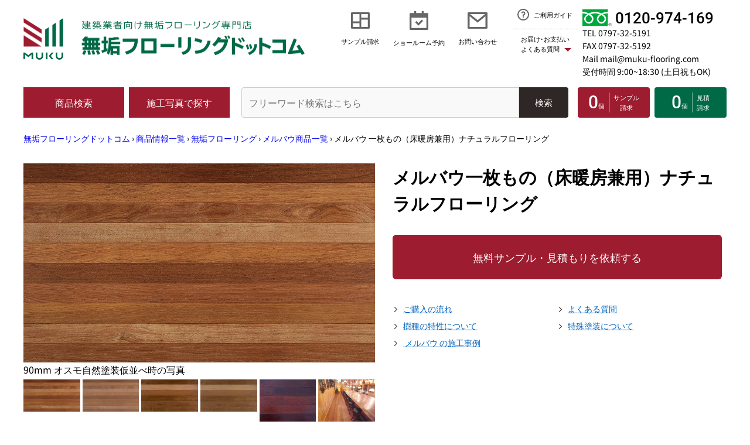

--- FILE ---
content_type: text/html; charset=UTF-8
request_url: https://www.muku-flooring.com/3strongwoodshousai/
body_size: 175053
content:
<!DOCTYPE html>
<html lang="ja">

<head>
  <link rel="icon" href="https://www.muku-flooring.com/favicon.ico">
  <meta charset="utf-8">
  <meta name="viewport" content="width=device-width">
  
  
  
  <link rel="canonical" href="https://www.muku-flooring.com/3strongwoodshousai/">
  <title>メルバウ一枚もの（床暖房兼用）ナチュラルフローリング|無垢フローリングドットコム</title>
  <meta name="keywords" content="フローリング,メルバウ,無垢,一枚もの,床暖房兼用">
  <meta name="description" content="こちらの商品は一枚のフローリングに全く継ぎがない長さ定尺の一枚ものフローリングです。メルバウはマダガスカルから東南アジア、ニューギニアを経てオーストラリア、ソロモンなどに分布しており日本名では「太平洋鉄木」と呼ばれるように、非常に重厚で頑強なため、欧州では屋内のフローリングだけではなく、屋外デッキとしても重用されている樹種です。">
  <link rel="apple-touch-icon" sizes="180x180" href="/images/apple-touch-icon.png">
      <!-- web font -->
<link rel="preload" href="/fonts/noto-sans-jp-v53-latin-regular.woff2" as="font" type="font/ttf" crossorigin="anonymous">
<link rel="preload" href="/fonts/noto-sans-jp-v53-latin-700.woff2" as="font" type="font/ttf" crossorigin="anonymous">
<link rel="preload" href="/fonts/roboto-v32-latin-500.woff2" as="font" type="font/ttf" crossorigin="anonymous">
<link rel="preload" href="/fonts/roboto-v32-latin-700.woff2" as="font" type="font/ttf" crossorigin="anonymous">
  <link href="/comon.css?v=20260123172123" rel="stylesheet" type="text/css">
<link href="/Templates/3rd.css?v=20260123172123" rel="stylesheet" type="text/css">
<link rel="stylesheet" href="/css/slick.css">

  <script src="https://ajax.googleapis.com/ajax/libs/jquery/1.12.0/jquery.min.js"></script>
<script src="/js/common.js" defer></script>
<script src="/js/micromodal.min.js" defer></script>
<script src="/js/style_new.js" defer></script>
<script src="//www.googleadservices.com/pagead/conversion.js"></script>
<!-- 検索用 -->
<!-- 検索ここまで -->
<!-- ウェブページ用css -->
<link rel="stylesheet" href="/css/magiczoomplus.css">
<link href="/Templates/3rd.css" rel="stylesheet" type="text/css" >
<!-- Google Tag Manager 20180914-->
<script>(function(w,d,s,l,i){w[l]=w[l]||[];w[l].push({'gtm.start':
new Date().getTime(),event:'gtm.js'});var f=d.getElementsByTagName(s)[0],
j=d.createElement(s),dl=l!='dataLayer'?'&l='+l:'';j.async=true;j.src=
'https://www.googletagmanager.com/gtm.js?id='+i+dl;f.parentNode.insertBefore(j,f);
})(window,document,'script','dataLayer','GTM-M5Q5RXV');</script>
<!-- End Google Tag Manager -->


  
  <script src="/s/js/jquery.sampleCartWidgetNew.js"></script>
  <style>
    iframe[name="google_conversion_frame"] { position:absolute; top: -13px; }
  </style>
  <!-- User Heat Tag -->
  <script>
    (function(add, cla){window['UserHeatTag']=cla;window[cla]=window[cla]||function(){(window[cla].q=window[cla].q||[]).push(arguments)},window[cla].l=1*new Date();var ul=document.createElement('script');var tag = document.getElementsByTagName('script')[0];ul.async=1;ul.src=add;tag.parentNode.insertBefore(ul,tag);})('//uh.nakanohito.jp/uhj2/uh.js', '_uhtracker');_uhtracker({id:'uhbX5MqtQ3'});
  </script>
  
  <!-- End User Heat Tag -->

<!-- TOP以外は下層用cssを読み込み -->
<link rel="stylesheet" href="/css/style_newLower.css?v=20260123172123">



 
  <!-- ここから新ヘッダー -->

</head>

<body >
  <!-- Google Tag Manager (noscript) 20180914-->
  <noscript><iframe src="https://www.googletagmanager.com/ns.html?id=GTM-M5Q5RXV"
    height="0" width="0" style="display:none;visibility:hidden"></iframe></noscript>
  <!-- End Google Tag Manager (noscript) -->
  <header class="header">
    <!-- 緊急アラート -->
    <!-- sp用ヘッダーのロゴエリア -->
    <div class="sp_only">
      <div class="headerSp">
        <div class="headerSp_logo">
        <p><a href="/"><img src="/images/new2024/header_logo_sp.png" width="440" height="66" alt="建築業者向け無垢フローリング専門店 無垢フローリングドットコム" loading="lazy" decoding="async"></a></p>
      </div>
        <div class="headerSp_telmenu">
          <div class="headerSp_tel"><a href="tel:0120-974-169">
              <svg xmlns="http://www.w3.org/2000/svg" width="18" height="18" viewBox="0 0 18 18">
                <path id="phone_fill"
                  d="M18 13.42v3.54a.954.954 0 01-.27.67 1.008 1.008 0 01-.65.33c-.68 0-1.08 0-1.52-.03a15.718 15.718 0 01-6.22-1.26 15.907 15.907 0 01-5.09-3.43 15.907 15.907 0 01-3.43-5.09A15.718 15.718 0 010 2c0-.42.04-1.06.04-1.7a1.025 1.025 0 01.33-.67.954.954 0 01.67-.27H4.58a.482.482 0 01.34.13.5.5 0 01.16.33L5.14 1a13.873 13.873 0 001.2 4 .451.451 0 01.04.32.444.444 0 01-.18.26L4.04 7.12a13.082 13.082 0 002.77 4.07 13.082 13.082 0 004.07 2.77l1.54-2.16a.447.447 0 01.27-.18.413.413 0 01.31.04 14.127 14.127 0 004 1.2c.18.01.37.03.56.06a.5.5 0 01.44.5z" >
              </svg>
              <p class="roboto">tel</p>
            </a></div>
          <button class="js_navToggle bl_navToggle headerSp_menu" type="button">
            <div class="btn-trigger" id="btn09">
              <span></span>
              <span></span>
              <span></span>
              <div class="roboto js_navToggle_txt bl_navToggle_txt">menu</div>
    </div>
          </button>
        </div>
      </div>

    </div>
    <!-- sp用ヘッダーのロゴエリア ここまで-->
    <div class="container navBody">
      <nav class="nav">
        <div class="js_navBody">
          <!-- この中はmenuボタン-->
          <div class="container-flude">
            <div class="header_grid">
              <div class="header_item header_item1">
                <!-- pc用 -->
                <div class="pc_only">
                
                <p><a href="/"><img src="/images/new2024/header_logo.png" width="960" height="143"
                        alt="建築業者向け無垢フローリング専門店 無垢フローリングドットコム" loading="lazy" decoding="async"
                        class="bl_header_logo"></a></p>
                
                </div>
                <!-- pc用 ここまで-->
                <!-- sp用 -->
                <div class="sp_only headerSp_lower">
                  <p class="headerSp_lowerLogo">
                    <a href="/"><img src="/images/new2024/logo_jp_sp.png" width="160" height="204"
                        alt="無垢フローリングドットコム" loading="lazy" decoding="async"
                        class="headerSp_lowerLogo_img"></a>
                  </p>
                  <h3 class="headerSp_logoTitle">無垢フローリングドットコム</h3>
                  <p class="headerSp_logoNote">
                    当サイトの写真及び表現方法等の著作権の全て株式会社ナカムラ･コーポレーションに帰属します。転用･複写は禁止いたします。</p>
                  <ul class="row align-items-center ly_headerSp_sns">
									<li class="col"><a href="https://www.facebook.com/mukuflooringcom/"><img src="/fb_icon.svg" width="35" height="35"
										alt="facebookのロゴ" class="footer_snsIcon_sizeS" loading="lazy"></a></li>
								  <li class="col"><a href="https://www.youtube.com/channel/UC2A0jjju6Mi6c9BrEc6IRPw"><img src="/yt_icon.svg" width="35"
										height="24" alt="youtubeのアイコン" class="footer_snsIcon_sizeM" loading="lazy"></a></li>
								  <li class="col"><a href="https://www.instagram.com/mukuflooring/"><img src="/images/Instagram_Glyph_Gradient_RGB.png" width="35"
										height="35" alt="instagramのアイコン" class="footer_snsIcon_sizeS" loading="lazy"></a></li>
								  <li class="col"><a href="https://x.com/mukuflooring"><img src="/images/logo-black.png" alt="Xのアイコン" width="2400"
										height="2453" class="footer_snsIcon_sizeS" loading="lazy"></a></li>
								  <li class="col"><a href="https://jp.pinterest.com/mukuflooring/"><img src="/images/P-Badge-Red-RGB.png" alt="Pinterestのアイコン"
										width="1001" height="1001" class="footer_snsIcon_sizeS" loading="lazy"></a></li>

						</ul>
					</div>
                <!-- sp用 ここまで-->
              </div>
              <div class="header_item header_item2">
                <!-- pc用 -->
                <div class="pc_only">
                  <ul class="d-lg-flex justify-content-end">
                    <li class="bl_iconLink">
                      <a href="/muryoucutsample/muryoucutsample.html"
                        class="d-flex flex-column align-items-center">
                        <svg xmlns="http://www.w3.org/2000/svg" width="32" height="28"
                          viewBox="0 0 32 28">
                          <g clip-path="url(#clip-path)">
                            <path class="svg-path"
                              d="M28.8,3.111H17.6V9.333H28.8Zm-14.4,0H3.2V15.555H14.4Zm14.4,9.333H17.6V24.888H28.8ZM14.4,18.666H3.2v6.222H14.4ZM32,26.444a1.479,1.479,0,0,1-.464,1.1A1.567,1.567,0,0,1,30.4,28H1.6a1.567,1.567,0,0,1-1.136-.452A1.479,1.479,0,0,1,0,26.444V1.555A1.481,1.481,0,0,1,.464.451,1.566,1.566,0,0,1,1.6,0H30.4a1.566,1.566,0,0,1,1.136.451A1.481,1.481,0,0,1,32,1.555Z"
                              fill="#666" >
                          </g>
                          <defs>
                            <clipPath id="clip-path">
                              <rect width="32" height="28" >
                            </clipPath>
                          </defs>
                        </svg>
                        <p class="bl_linkTitle">サンプル請求</p>
                      </a>
          </li>
                    <li class="dropdown bl_iconLink">
                      <button type="button" data-bs-toggle="dropdown"
                        class="visually-hidden dropdown-toggle bl_iconLink">
                        <svg xmlns="http://www.w3.org/2000/svg" width="32" height="32"
                          viewBox="0 0 32 32">
                          <path class="svg-path" id="パス_1695" data-name="パス 1695"
                            d="M20.864,14.624l2.272,2.24L15.2,24.8,9.536,19.136l2.272-2.272L15.2,20.288ZM28.8,11.2H3.2V28.8H28.8ZM11.2,0V3.2h9.6V0H24V3.2h6.4A1.584,1.584,0,0,1,32,4.8V30.4A1.584,1.584,0,0,1,30.4,32H1.6a1.546,1.546,0,0,1-1.136-.464A1.546,1.546,0,0,1,0,30.4V4.8A1.546,1.546,0,0,1,.464,3.664,1.546,1.546,0,0,1,1.6,3.2H8V0Z"
                            fill="#666" >
                        </svg>
                        <div class="bl_linkTitle">ショールーム予約</div>
                      </button>
                      <div class="dropdown-menu">
                        <a href="/s/reservation/1">東京･渋谷ショールーム 来店予約</a>
                        <a href="/s/reservation/4">神奈川･横浜ショールーム 来店予約</a>
                        <a href="/s/reservation/3">大阪･梅田ショールーム 来店予約</a>
                        <a href="/s/reservation/2">兵庫･芦屋ショールーム 来店予約</a>
                      </div>
          </li>
                    <li class="bl_iconLink">
                      <a href="/s/contact" class="d-flex flex-column  align-items-center ">
                        <svg xmlns="http://www.w3.org/2000/svg" width="34" height="28"
                          viewBox="0 0 34 28">
                          <path class="svg-path"
                            d="M4.284 3.111L17.1 13.471 29.75 3.111zm26.316 3.489L17.136 17.64 3.4 6.564V24.889H30.6zm-28.9-6.6h30.6c.472 0 .92.172 1.207.451.287.278.493.673.493 1.105V26.444c0 .432-.206.827-.493 1.105a1.722 1.722 0 0 1-1.207.451H1.7a1.722 1.722 0 0 1-1.207-.451A1.44 1.44 0 0 1 0 26.444V1.556c0-.432.206-.827.493-1.105A1.722 1.722 0 0 1 1.7 0z"
                            fill="#666" >
                        </svg>
                        <p class="bl_linkTitle">お問い合わせ</p>
                      </a>
          </li>
                    <li class="bl_guideWrap">
                      <div class="dropdown bl_guide">
                        <a href="/gochuumonhouhou/"
                          class="d-flex justify-content-center align-items-center bl_guideBtn">
                          <svg xmlns="http://www.w3.org/2000/svg" width="20" height="20"
                            viewBox="0 0 20 20">
                            <path class="svg-pathGuide"
                              d="M10 20a9.791 9.791 0 0 1-5.04-1.36 10.124 10.124 0 0 1-3.6-3.6A9.791 9.791 0 0 1 0 10a9.791 9.791 0 0 1 1.36-5.04 10.124 10.124 0 0 1 3.6-3.6A9.791 9.791 0 0 1 10 0a9.791 9.791 0 0 1 5.04 1.36 10.124 10.124 0 0 1 3.6 3.6A9.791 9.791 0 0 1 20 10a9.791 9.791 0 0 1-1.36 5.04 10.124 10.124 0 0 1-3.6 3.6A9.791 9.791 0 0 1 10 20zm0-2a7.8 7.8 0 0 0 4.04-1.1 7.947 7.947 0 0 0 2.86-2.86 7.969 7.969 0 0 0 0-8.08A7.947 7.947 0 0 0 14.04 3.1a7.969 7.969 0 0 0-8.08 0A7.947 7.947 0 0 0 3.1 5.96a7.969 7.969 0 0 0 0 8.08A7.947 7.947 0 0 0 5.96 16.9 7.8 7.8 0 0 0 10 18zm-1-5h2v2H9zm2-1.64V12H9V10.5a.99.99 0 0 1 1-1 1.44 1.44 0 0 0 1.03-.41 1.475 1.475 0 0 0 .47-1 1.407 1.407 0 0 0-.34-1.04 1.489 1.489 0 0 0-.97-.53A1.493 1.493 0 0 0 8.52 7.7L6.56 7.32a3.6 3.6 0 0 1 .69-1.49 3.4 3.4 0 0 1 1.27-1 3.539 3.539 0 0 1 3.17.11 3.423 3.423 0 0 1 1.2 1.09 3.483 3.483 0 0 1 .58 1.53 3.415 3.415 0 0 1-.17 1.62 3.524 3.524 0 0 1-.88 1.36A3.374 3.374 0 0 1 11 11.36z"
                              fill="#666" >
                          </svg>
                          <p>ご利用ガイド</p>
                        </a>
                        <button type="button" data-bs-toggle="dropdown"
                          class="visually-hidden dropdown-toggle bl_pay">
                          <span class="icon_triangle">お届け･お支払い<br>よくある質問</span>
                        </button>
                        <div class="dropdown-menu dropdown-menu__guide">
                          <a href="/haisounithuite/">配送について</a>
                          <a href="/siharaihouhou/">送料･お支払･返品について</a>
                          <a href="/nethanbaihuannokata/nethannbaihuannokata.html">ご購入保証</a>
                          <a href="/gochuumonhouhou/">ご購入の流れ</a>
                          <a href="/faq/">よくある質問</a>
                        </div>
                      </div>
          </li>
            </ul>
                </div>
                <!-- pc用 ここまで -->
                <!-- sp用 -->
                <div class="sp_only">
                  <ul class="headerSp_list">
                    <li class="headerSp_list_item headerSp_list_item__arrow"><a
                        href="/muryoucutsample/muryoucutsample.html">サンプル請求</a></li>
                    <li class="headerSp_list_item">
                      <h3 class="js_accordionTitle">価格で選ぶ</h3>
                      <div class="js_accordionBox">
                        <ul>
                          <li><a href="/1-5000en-syouhin/">5,000円/㎡未満</a></li>
                          <li><a href="/1-7000enshosai/">5,000円/㎡〜7,000円/㎡未満</a></li>
                          <li><a href="/1-9000enshosai/">7,000円/㎡〜9,000円/㎡未満</a></li>
                          <li><a href="/1-10000enshosai/">9,000円/㎡以上</a></li>
                        </ul>
                      </div>
                    </li>
                    <li class="headerSp_list_item headerSp_list_item__arrow"><a
                        href="/s/contact">お問い合わせ</a></li>
                    <li class="headerSp_list_item headerSp_list_item__arrow"><a
                        href="/gochuumonhouhou/">ご利用ガイド</a></li>
                    <li class="headerSp_list_item">
                      <h3 class="js_accordionTitle">お届け･お支払い･よくある質問</h3>
                      <div class="js_accordionBox">
                        <ul>
                          <li><a href="/haisounithuite/">配送について</a></li>
                          <li><a href="/siharaihouhou/">送料･お支払･返品について</a></li>
                          <li><a href="/nethanbaihuannokata/nethannbaihuannokata.html">ご購入保証</a></li>
                          <li><a href="/gochuumonhouhou/">ご購入の流れ</a></li>
                         <li> <a href="/faq/">よくある質問</a></li>
                         <li> <a href="/afterforo/">アフターフォローについて</a></li>
          </ul>
                      </div>
          </li>
                    <li class="headerSp_list_item">
                      <h3 class="js_accordionTitle">会社案内</h3>
                      <div class="js_accordionBox">
                        <ul>
                          <li><a href="/kaishagoiyoupage/">会社情報</a></li>
                          <li><a href="/8srannai/">各ショールーム</a></li>
                          <li><a href="/houteihyoukipage/houteihyoukipage.html">特定商取引に関する法律表示</a></li>
                          <li><a href="/9stuffshoukai/">スタッフ紹介</a></li>
                          <li><a href="/sitemap/">サイトマップ</a></li>
            </ul>
</div>
										</li>
									</ul>
                </div>
                <!-- sp用 ここまで-->
              </div>
              <div class="header_item header_item3">
                <a href="tel:0120-974-169" class="d-flex align-items-center bl_freeTel">
                  <img src="/images/new2024/icon_freeTel.png" width="100" height="58" alt="フリーダイヤル"
                    loading="lazy" decoding="async" class="bl_freeTel_img"><span
                    class="bl_freeTel_dial roboto">0120-974-169</span></a>
                <p class="bl_freeTel_number"><a href="tel:0797-32-5191">TEL 0797-32-5191</a></p>
                <p class="bl_freeTel_number">FAX 0797-32-5192</p>
                <p class="bl_freeTel_number"><a href="/s/contact">Mail mail@muku-flooring.com</a></p>
                <p class="bl_freeTel_number">受付時間 9:00~18:30 (土日祝もOK)</p>
              </div>
              <div class="header_item header_item4">
                <div class="header_item4_btn"><a href="/zennshouhinnkakakuhyou/"
                    class="el_btnMenu el_btnMenu__search">商品検索</a></div>
              </div>
              <div class="header_item header_item5">
                <button data-micromodal-trigger="modal_works" class="el_btnMenu el_btnMenu__works">施工写真で探す</button>
                <!-- modal_worksのコンテンツ 施工写真を探す-->
                <div class="micromodal-slide" id="modal_works" aria-hidden="true">
                  <div class="modal__overlay" tabindex="-1" data-micromodal-close>
                    <div class="modal__container">
                      <div class="modal__header">
                        <button type="button" class="modal__close" aria-label="Close modal"
												data-micromodal-close>
												<svg xmlns="http://www.w3.org/2000/svg" width="40" height="40" viewBox="0 0 40 40">
  <title>Close Icon</title>
  <rect width="40" height="40" fill="#333" />
  <line x1="10" y1="10" x2="30" y2="30" stroke="#fff" stroke-width="2" />
  <line x1="30" y1="10" x2="10" y2="30" stroke="#fff" stroke-width="2" />
</svg>

											</button>
                      </div>
                      <!-- SP→縦表示 PC→表示に修正する -->
                      <div class="modal__content" id="modal_works-content">
                        <!-- pc用 -->
                        <div class="pc_only">
                          <div class="modalContent">
                            <div class="">
                            
														<button class="tab_button tab_button__header"
															onclick="openTab(event, 'tab_worksInner2')">最新記事で探す</button>
														<button class="tab_button tab_button__header"
															onclick="openTab(event, 'tab_worksInner3')">カテゴリで探す</button>
														<button class="tab_button tab_button__header"
															onclick="openTab(event, 'tab_worksInner4')">樹種で探す</button>
													</div>
                            <!-- コンテンツ -->
                            <div class="">
                            
                              <div id="tab_worksInner2" class="tab_content active">
                                <!-- 最新記事 タブの中身 -->
                                <div class="row ly_tabInner">
                                                                    <div class="col-3 col-lg-3">
                                      <a href="/works/tree/maple/005288/" class="modalContent_inner">
                                      <div class="modalContent_image">
                                            <img src="/works/images/005288_1_top.jpg" alt="大阪府 個人住宅のサムネイル画像" class="img-fluid" width="220" height="220" loading="lazy"
                                              decoding="async">
                                        </div>
                                        <div class="modalContent_text">
                                          大阪府 個人住宅
                                        </div>
                                      </a>
                                    </div>
                                    <div class="col-3 col-lg-3">
                                      <a href="/works/tree/oak/005286/" class="modalContent_inner">
                                      <div class="modalContent_image">
                                            <img src="/works/images/005286_1_top.jpg" alt="千葉県 集合住宅のサムネイル画像" class="img-fluid" width="220" height="220" loading="lazy"
                                              decoding="async">
                                        </div>
                                        <div class="modalContent_text">
                                          千葉県 集合住宅
                                        </div>
                                      </a>
                                    </div>
                                    <div class="col-3 col-lg-3">
                                      <a href="/works/tree/merbau/005283/" class="modalContent_inner">
                                      <div class="modalContent_image">
                                            <img src="/works/images/005283_1_top.jpg" alt="東京都 個人住宅のサムネイル画像" class="img-fluid" width="220" height="220" loading="lazy"
                                              decoding="async">
                                        </div>
                                        <div class="modalContent_text">
                                          東京都 個人住宅
                                        </div>
                                      </a>
                                    </div>
                                    <div class="col-3 col-lg-3">
                                      <a href="/works/tree/oak/005284/" class="modalContent_inner">
                                      <div class="modalContent_image">
                                            <img src="/works/images/005284_1_top.jpg" alt="千葉県 集合住宅のサムネイル画像" class="img-fluid" width="220" height="220" loading="lazy"
                                              decoding="async">
                                        </div>
                                        <div class="modalContent_text">
                                          千葉県 集合住宅
                                        </div>
                                      </a>
                                    </div>
                                    <div class="col-3 col-lg-3">
                                      <a href="/works/tree/oak/005281/" class="modalContent_inner">
                                      <div class="modalContent_image">
                                            <img src="/works/images/005281_1_top.jpg" alt="大阪府 個人住宅のサムネイル画像" class="img-fluid" width="220" height="220" loading="lazy"
                                              decoding="async">
                                        </div>
                                        <div class="modalContent_text">
                                          大阪府 個人住宅
                                        </div>
                                      </a>
                                    </div>
                                    <div class="col-3 col-lg-3">
                                      <a href="/works/tree/teak/005274/" class="modalContent_inner">
                                      <div class="modalContent_image">
                                            <img src="/works/images/005274_1_top.jpg" alt="東京都 個人住宅のサムネイル画像" class="img-fluid" width="220" height="220" loading="lazy"
                                              decoding="async">
                                        </div>
                                        <div class="modalContent_text">
                                          東京都 個人住宅
                                        </div>
                                      </a>
                                    </div>
                                    <div class="col-3 col-lg-3">
                                      <a href="/works/tree/oak/005271/" class="modalContent_inner">
                                      <div class="modalContent_image">
                                            <img src="/works/images/005271_1_top.jpg" alt="東京都 個人住宅のサムネイル画像" class="img-fluid" width="220" height="220" loading="lazy"
                                              decoding="async">
                                        </div>
                                        <div class="modalContent_text">
                                          東京都 個人住宅
                                        </div>
                                      </a>
                                    </div>
                                    <div class="col-3 col-lg-3">
                                      <a href="/works/tree/cherry/005270/" class="modalContent_inner">
                                      <div class="modalContent_image">
                                            <img src="/works/images/005270_1_top.jpg" alt="兵庫県 個人住宅のサムネイル画像" class="img-fluid" width="220" height="220" loading="lazy"
                                              decoding="async">
                                        </div>
                                        <div class="modalContent_text">
                                          兵庫県 個人住宅
                                        </div>
                                      </a>
                                    </div>
                                    <div class="col-3 col-lg-3">
                                      <a href="/works/tree/oak/005266/" class="modalContent_inner">
                                      <div class="modalContent_image">
                                            <img src="/works/images/005266_1_top.jpg" alt="株式会社DAI-SEI様 モデルハウス（階段材）のサムネイル画像" class="img-fluid" width="220" height="220" loading="lazy"
                                              decoding="async">
                                        </div>
                                        <div class="modalContent_text">
                                          株式会社DAI-SEI様 モデルハウス（階段材）
                                        </div>
                                      </a>
                                    </div>
                                    <div class="col-3 col-lg-3">
                                      <a href="/works/tree/oak/005265/" class="modalContent_inner">
                                      <div class="modalContent_image">
                                            <img src="/works/images/005265_1_top.jpg" alt="株式会社DAI-SEI様 モデルハウスのサムネイル画像" class="img-fluid" width="220" height="220" loading="lazy"
                                              decoding="async">
                                        </div>
                                        <div class="modalContent_text">
                                          株式会社DAI-SEI様 モデルハウス
                                        </div>
                                      </a>
                                    </div>
                                    <div class="col-3 col-lg-3">
                                      <a href="/works/tree/teak/005262/" class="modalContent_inner">
                                      <div class="modalContent_image">
                                            <img src="/works/images/005262_1_top.jpg" alt="和歌山県 個人住宅 新築工事のサムネイル画像" class="img-fluid" width="220" height="220" loading="lazy"
                                              decoding="async">
                                        </div>
                                        <div class="modalContent_text">
                                          和歌山県 個人住宅 新築工事
                                        </div>
                                      </a>
                                    </div>
                                    <div class="col-3 col-lg-3">
                                      <a href="/works/tree/acacia/005261/" class="modalContent_inner">
                                      <div class="modalContent_image">
                                            <img src="/works/images/005261_1_top.jpg" alt="大阪府 個人住宅のサムネイル画像" class="img-fluid" width="220" height="220" loading="lazy"
                                              decoding="async">
                                        </div>
                                        <div class="modalContent_text">
                                          大阪府 個人住宅
                                        </div>
                                      </a>
                                    </div>
                              
                                </div>
                              </div>
                              <div id="tab_worksInner3" class="tab_content">
                                <!-- 施工のカテゴリ→利用シーン別で探す タブの中身 -->
                                <div class="row ly_tabInner">
                                  
                                                                          <div class="col-3 col-lg-3">
                                        <a href="/works/scene/store/" class="modalContent_inner">
                                          <div class="modalContent_image">
                                              <img src="/works/images/shop_top.png" alt="店舗・オフィスのサムネイル画像" class="img-fluid" width="220" height="220"
                                                loading="lazy" decoding="async">
                                          </div>
                                          <div class="modalContent_text">
                                            店舗・オフィス
                                          </div>
                                        </a>
                                      </div>
                                      <div class="col-3 col-lg-3">
                                        <a href="/works/scene/pets/" class="modalContent_inner">
                                          <div class="modalContent_image">
                                              <img src="/works/images/pet_top.png" alt="ペットと暮らすのサムネイル画像" class="img-fluid" width="220" height="220"
                                                loading="lazy" decoding="async">
                                          </div>
                                          <div class="modalContent_text">
                                            ペットと暮らす
                                          </div>
                                        </a>
                                      </div>
                                      <div class="col-3 col-lg-3">
                                        <a href="/works/scene/oldstyle/" class="modalContent_inner">
                                          <div class="modalContent_image">
                                              <img src="/works/images/oldhouse_top2.jpg" alt="古民家風のサムネイル画像" class="img-fluid" width="220" height="220"
                                                loading="lazy" decoding="async">
                                          </div>
                                          <div class="modalContent_text">
                                            古民家風
                                          </div>
                                        </a>
                                      </div>
                                      <div class="col-3 col-lg-3">
                                        <a href="/works/scene/dance/" class="modalContent_inner">
                                          <div class="modalContent_image">
                                              <img src="/works/images/dance_top.png" alt="ダンスフロアのサムネイル画像" class="img-fluid" width="220" height="220"
                                                loading="lazy" decoding="async">
                                          </div>
                                          <div class="modalContent_text">
                                            ダンスフロア
                                          </div>
                                        </a>
                                      </div>
                                      <div class="col-3 col-lg-3">
                                        <a href="/works/scene/car-dealer/" class="modalContent_inner">
                                          <div class="modalContent_image">
                                              <img src="/works/images/car_top.jpg" alt="カーディーラーのサムネイル画像" class="img-fluid" width="220" height="220"
                                                loading="lazy" decoding="async">
                                          </div>
                                          <div class="modalContent_text">
                                            カーディーラー
                                          </div>
                                        </a>
                                      </div>
                                    
                                  
                                </div>
                              </div>
                              <div id="tab_worksInner4" class="tab_content">
                                <!-- 施工事例の樹種で探す タブの中身 -->
                                <div class="row ly_tabInner">
                                  
                                                                        <div class="col-lg-4">
                                        <a href="/works/tree/oak/" class="modalContent_inner modalContent_inner__tree"> <div
                                            class="modalContent_image">
                                              <img src="/works/images/oak_itemWorks.jpg" alt="画像:オーク（ナラ）"
                                                  class="img-fluid" width="450" height="150" loading="lazy" decoding="async">
                                          </div>
                                          <div class="modalContent_text">
                                            オーク（ナラ）
                                          </div>
                                        </a>
                                      </div>
                                      <div class="col-lg-4">
                                        <a href="/works/tree/teak/" class="modalContent_inner modalContent_inner__tree"> <div
                                            class="modalContent_image">
                                              <img src="/works/images/teak_itemWorks.jpg" alt="画像:チーク"
                                                  class="img-fluid" width="450" height="150" loading="lazy" decoding="async">
                                          </div>
                                          <div class="modalContent_text">
                                            チーク
                                          </div>
                                        </a>
                                      </div>
                                      <div class="col-lg-4">
                                        <a href="/works/tree/acacia/" class="modalContent_inner modalContent_inner__tree"> <div
                                            class="modalContent_image">
                                              <img src="/works/images/acasia_itemWorks.jpg" alt="画像:アカシア"
                                                  class="img-fluid" width="450" height="150" loading="lazy" decoding="async">
                                          </div>
                                          <div class="modalContent_text">
                                            アカシア
                                          </div>
                                        </a>
                                      </div>
                                      <div class="col-lg-4">
                                        <a href="/works/tree/pine/" class="modalContent_inner modalContent_inner__tree"> <div
                                            class="modalContent_image">
                                              <img src="/works/images/pine_itemWorks.jpg" alt="画像:パイン"
                                                  class="img-fluid" width="450" height="150" loading="lazy" decoding="async">
                                          </div>
                                          <div class="modalContent_text">
                                            パイン
                                          </div>
                                        </a>
                                      </div>
                                      <div class="col-lg-4">
                                        <a href="/works/tree/cherry/" class="modalContent_inner modalContent_inner__tree"> <div
                                            class="modalContent_image">
                                              <img src="/works/images/sakura_itemWorks.jpg" alt="画像:サクラ"
                                                  class="img-fluid" width="450" height="150" loading="lazy" decoding="async">
                                          </div>
                                          <div class="modalContent_text">
                                            サクラ
                                          </div>
                                        </a>
                                      </div>
                                      <div class="col-lg-4">
                                        <a href="/works/tree/birch/" class="modalContent_inner modalContent_inner__tree"> <div
                                            class="modalContent_image">
                                              <img src="/works/images/birch_itemWorks.jpg" alt="画像:バーチ（カバ）"
                                                  class="img-fluid" width="450" height="150" loading="lazy" decoding="async">
                                          </div>
                                          <div class="modalContent_text">
                                            バーチ（カバ）
                                          </div>
                                        </a>
                                      </div>
                                      <div class="col-lg-4">
                                        <a href="/works/tree/asianwulnut/" class="modalContent_inner modalContent_inner__tree"> <div
                                            class="modalContent_image">
                                              <img src="/works/images/ajianwn_itemWorks.jpg" alt="画像:アジアン ウォールナット"
                                                  class="img-fluid" width="450" height="150" loading="lazy" decoding="async">
                                          </div>
                                          <div class="modalContent_text">
                                            アジアン ウォールナット
                                          </div>
                                        </a>
                                      </div>
                                      <div class="col-lg-4">
                                        <a href="/works/tree/americanwulnut/" class="modalContent_inner modalContent_inner__tree"> <div
                                            class="modalContent_image">
                                              <img src="/works/images/amewn_itemWorks.jpg" alt="画像:アメリカン ブラック ウォールナット"
                                                  class="img-fluid" width="450" height="150" loading="lazy" decoding="async">
                                          </div>
                                          <div class="modalContent_text">
                                            アメリカン ブラック ウォールナット
                                          </div>
                                        </a>
                                      </div>
                                      <div class="col-lg-4">
                                        <a href="/works/tree/rose/" class="modalContent_inner modalContent_inner__tree"> <div
                                            class="modalContent_image">
                                              <img src="/works/images/rose_itemWorks.jpg" alt="画像:ローズ"
                                                  class="img-fluid" width="450" height="150" loading="lazy" decoding="async">
                                          </div>
                                          <div class="modalContent_text">
                                            ローズ
                                          </div>
                                        </a>
                                      </div>
                                      <div class="col-lg-4">
                                        <a href="/works/tree/kuku/" class="modalContent_inner modalContent_inner__tree"> <div
                                            class="modalContent_image">
                                              <img src="/works/images/kuku_itemWorks.jpg" alt="画像:クク"
                                                  class="img-fluid" width="450" height="150" loading="lazy" decoding="async">
                                          </div>
                                          <div class="modalContent_text">
                                            クク
                                          </div>
                                        </a>
                                      </div>
                                      <div class="col-lg-4">
                                        <a href="/works/tree/mahogany/" class="modalContent_inner modalContent_inner__tree"> <div
                                            class="modalContent_image">
                                              <img src="/works/images/maho_itemWorks.jpg" alt="画像:マホガニー"
                                                  class="img-fluid" width="450" height="150" loading="lazy" decoding="async">
                                          </div>
                                          <div class="modalContent_text">
                                            マホガニー
                                          </div>
                                        </a>
                                      </div>
                                      <div class="col-lg-4">
                                        <a href="/works/tree/karin/" class="modalContent_inner modalContent_inner__tree"> <div
                                            class="modalContent_image">
                                              <img src="/works/images/karin_itemWorks.jpg" alt="画像:本花梨"
                                                  class="img-fluid" width="450" height="150" loading="lazy" decoding="async">
                                          </div>
                                          <div class="modalContent_text">
                                            本花梨
                                          </div>
                                        </a>
                                      </div>
                                      <div class="col-lg-4">
                                        <a href="/works/tree/americancherry/" class="modalContent_inner modalContent_inner__tree"> <div
                                            class="modalContent_image">
                                              <img src="/works/images/chery_itemWorks.jpg" alt="画像:アメリカン ブラック チェリー"
                                                  class="img-fluid" width="450" height="150" loading="lazy" decoding="async">
                                          </div>
                                          <div class="modalContent_text">
                                            アメリカン ブラック チェリー
                                          </div>
                                        </a>
                                      </div>
                                      <div class="col-lg-4">
                                        <a href="/works/tree/Ironwood/" class="modalContent_inner modalContent_inner__tree"> <div
                                            class="modalContent_image">
                                              <img src="/works/images/Ironwood_itemTop.jpg" alt="画像:ピンカド"
                                                  class="img-fluid" width="450" height="150" loading="lazy" decoding="async">
                                          </div>
                                          <div class="modalContent_text">
                                            ピンカド
                                          </div>
                                        </a>
                                      </div>
                                      <div class="col-lg-4">
                                        <a href="/works/tree/maple/" class="modalContent_inner modalContent_inner__tree"> <div
                                            class="modalContent_image">
                                              <img src="/works/images/maple_itemWorks.jpg" alt="画像:メープル"
                                                  class="img-fluid" width="450" height="150" loading="lazy" decoding="async">
                                          </div>
                                          <div class="modalContent_text">
                                            メープル
                                          </div>
                                        </a>
                                      </div>
                                      <div class="col-lg-4">
                                        <a href="/works/tree/merbau/" class="modalContent_inner modalContent_inner__tree"> <div
                                            class="modalContent_image">
                                              <img src="/works/images/merbau_treetop.jpg" alt="画像:メルバウ"
                                                  class="img-fluid" width="450" height="150" loading="lazy" decoding="async">
                                          </div>
                                          <div class="modalContent_text">
                                            メルバウ
                                          </div>
                                        </a>
                                      </div>
                                      <div class="col-lg-4">
                                        <a href="/works/tree/chestnut/" class="modalContent_inner modalContent_inner__tree"> <div
                                            class="modalContent_image">
                                              <img src="/works/images/kuri_itemWorks.jpg" alt="画像:栗（チェスナット）"
                                                  class="img-fluid" width="450" height="150" loading="lazy" decoding="async">
                                          </div>
                                          <div class="modalContent_text">
                                            栗（チェスナット）
                                          </div>
                                        </a>
                                      </div>
                                      <div class="col-lg-4">
                                        <a href="/works/tree/ash/" class="modalContent_inner modalContent_inner__tree"> <div
                                            class="modalContent_image">
                                              <img src="/works/images/tamo_itemWorks.jpg" alt="画像:タモ"
                                                  class="img-fluid" width="450" height="150" loading="lazy" decoding="async">
                                          </div>
                                          <div class="modalContent_text">
                                            タモ
                                          </div>
                                        </a>
                                      </div>
                                      <div class="col-lg-4">
                                        <a href="/works/tree/bamboo/" class="modalContent_inner modalContent_inner__tree"> <div
                                            class="modalContent_image">
                                              <img src="/works/images/take_itemWorks.jpg" alt="画像:竹"
                                                  class="img-fluid" width="450" height="150" loading="lazy" decoding="async">
                                          </div>
                                          <div class="modalContent_text">
                                            竹
                                          </div>
                                        </a>
                                      </div>
                                      <div class="col-lg-4">
                                        <a href="/works/tree/kiri/" class="modalContent_inner modalContent_inner__tree"> <div
                                            class="modalContent_image">
                                              <img src="/works/images/kiri_itemWorks.jpg" alt="画像:桐"
                                                  class="img-fluid" width="450" height="150" loading="lazy" decoding="async">
                                          </div>
                                          <div class="modalContent_text">
                                            桐
                                          </div>
                                        </a>
                                      </div>
                                      <div class="col-lg-4">
                                        <a href="/works/tree/redcedar/" class="modalContent_inner modalContent_inner__tree"> <div
                                            class="modalContent_image">
                                              <img src="/works/images/redshida_itemWorks.jpg" alt="画像:レッドシダー"
                                                  class="img-fluid" width="450" height="150" loading="lazy" decoding="async">
                                          </div>
                                          <div class="modalContent_text">
                                            レッドシダー
                                          </div>
                                        </a>
                                      </div>
                                      <div class="col-lg-4">
                                        <a href="/works/tree/agathis/" class="modalContent_inner modalContent_inner__tree"> <div
                                            class="modalContent_image">
                                              <img src="/works/images/agathis_itemWorks.jpg" alt="画像:アガチス"
                                                  class="img-fluid" width="450" height="150" loading="lazy" decoding="async">
                                          </div>
                                          <div class="modalContent_text">
                                            アガチス
                                          </div>
                                        </a>
                                      </div>
                                      <div class="col-lg-4">
                                        <a href="/works/tree/sugi/" class="modalContent_inner modalContent_inner__tree"> <div
                                            class="modalContent_image">
                                              <img src="/works/images/sugi_itemWorks.jpg" alt="画像:国産杉"
                                                  class="img-fluid" width="450" height="150" loading="lazy" decoding="async">
                                          </div>
                                          <div class="modalContent_text">
                                            国産杉
                                          </div>
                                        </a>
                                      </div>
                                      <div class="col-lg-4">
                                        <a href="/works/tree/hinoki/" class="modalContent_inner modalContent_inner__tree"> <div
                                            class="modalContent_image">
                                              <img src="/works/images/hinoki_itemWorks.jpg" alt="画像:国産桧"
                                                  class="img-fluid" width="450" height="150" loading="lazy" decoding="async">
                                          </div>
                                          <div class="modalContent_text">
                                            国産桧
                                          </div>
                                        </a>
                                      </div>
                                      <div class="col-lg-4">
                                        <a href="/works/tree/ryu-sugi/" class="modalContent_inner modalContent_inner__tree"> <div
                                            class="modalContent_image">
                                              <img src="/works/images/ryusugi_itemWorks.jpg" alt="画像:柳杉"
                                                  class="img-fluid" width="450" height="150" loading="lazy" decoding="async">
                                          </div>
                                          <div class="modalContent_text">
                                            柳杉
                                          </div>
                                        </a>
                                      </div>
                                      <div class="col-lg-4">
                                        <a href="/works/tree/vintage/" class="modalContent_inner modalContent_inner__tree"> <div
                                            class="modalContent_image">
                                              <img src="/works/images/kozai_treetop.jpg" alt="画像:古材"
                                                  class="img-fluid" width="450" height="150" loading="lazy" decoding="async">
                                          </div>
                                          <div class="modalContent_text">
                                            古材
                                          </div>
                                        </a>
                                      </div>
                                      <div class="col-lg-4">
                                        <a href="/works/tree/spc/" class="modalContent_inner modalContent_inner__tree"> <div
                                            class="modalContent_image">
                                              <img src="/works/images/prologue_treetop.jpg" alt="画像:SPCフロアタイル"
                                                  class="img-fluid" width="450" height="150" loading="lazy" decoding="async">
                                          </div>
                                          <div class="modalContent_text">
                                            SPCフロアタイル
                                          </div>
                                        </a>
                                      </div>
                                
                              
                                </div>
                              </div>
                            </div>
                          </div>
                        </div>
                        <!-- pc用 ここまで-->
                        <!-- sp用 -->
                        <div class="sp_only">
                          <div class="modalContent">
                            <p>フリーワード検索</p>
                            <div class="input-group d-flex">
                              <form action="/zennshouhinnkakakuhyou/" method="GET">
                                <input type="text" name="product_number" class="form-control" aria-label="Text input with segmented dropdown button"
                                  placeholder="商品番号を入力してください">
                                <button type="submit" class="form-btn">検索</button>
                              </form>
                            </div>
                            <div class="headerSp_accordion">
                              <ul class="js_accordion">
                              
                                <li>
                                  <h3 class="js_accordionTitle">最新記事で探す</h3>
                                  <div class="js_accordionBox headerSp_accordionBox">
                                    <div class="row ly_tabInner">
                                                                              <div class="col-4">
                                          <a href="/works/tree/maple/005288/" class="modalContent_inner">
                                          <div class="modalContent_image">
                                                <img src="/works/images/005288_1_top.jpg" alt="大阪府 個人住宅のサムネイル画像" class="img-fluid" width="220" height="220" loading="lazy"
                                                  decoding="async">
                                            </div>
                                            <div class="modalContent_text">
                                              大阪府 個人住宅
                                            </div>
                                          </a>
                                        </div>
                                        <div class="col-4">
                                          <a href="/works/tree/oak/005286/" class="modalContent_inner">
                                          <div class="modalContent_image">
                                                <img src="/works/images/005286_1_top.jpg" alt="千葉県 集合住宅のサムネイル画像" class="img-fluid" width="220" height="220" loading="lazy"
                                                  decoding="async">
                                            </div>
                                            <div class="modalContent_text">
                                              千葉県 集合住宅
                                            </div>
                                          </a>
                                        </div>
                                        <div class="col-4">
                                          <a href="/works/tree/merbau/005283/" class="modalContent_inner">
                                          <div class="modalContent_image">
                                                <img src="/works/images/005283_1_top.jpg" alt="東京都 個人住宅のサムネイル画像" class="img-fluid" width="220" height="220" loading="lazy"
                                                  decoding="async">
                                            </div>
                                            <div class="modalContent_text">
                                              東京都 個人住宅
                                            </div>
                                          </a>
                                        </div>
                                        <div class="col-4">
                                          <a href="/works/tree/oak/005284/" class="modalContent_inner">
                                          <div class="modalContent_image">
                                                <img src="/works/images/005284_1_top.jpg" alt="千葉県 集合住宅のサムネイル画像" class="img-fluid" width="220" height="220" loading="lazy"
                                                  decoding="async">
                                            </div>
                                            <div class="modalContent_text">
                                              千葉県 集合住宅
                                            </div>
                                          </a>
                                        </div>
                                        <div class="col-4">
                                          <a href="/works/tree/oak/005281/" class="modalContent_inner">
                                          <div class="modalContent_image">
                                                <img src="/works/images/005281_1_top.jpg" alt="大阪府 個人住宅のサムネイル画像" class="img-fluid" width="220" height="220" loading="lazy"
                                                  decoding="async">
                                            </div>
                                            <div class="modalContent_text">
                                              大阪府 個人住宅
                                            </div>
                                          </a>
                                        </div>
                                        <div class="col-4">
                                          <a href="/works/tree/teak/005274/" class="modalContent_inner">
                                          <div class="modalContent_image">
                                                <img src="/works/images/005274_1_top.jpg" alt="東京都 個人住宅のサムネイル画像" class="img-fluid" width="220" height="220" loading="lazy"
                                                  decoding="async">
                                            </div>
                                            <div class="modalContent_text">
                                              東京都 個人住宅
                                            </div>
                                          </a>
                                        </div>
                                        <div class="col-4">
                                          <a href="/works/tree/oak/005271/" class="modalContent_inner">
                                          <div class="modalContent_image">
                                                <img src="/works/images/005271_1_top.jpg" alt="東京都 個人住宅のサムネイル画像" class="img-fluid" width="220" height="220" loading="lazy"
                                                  decoding="async">
                                            </div>
                                            <div class="modalContent_text">
                                              東京都 個人住宅
                                            </div>
                                          </a>
                                        </div>
                                        <div class="col-4">
                                          <a href="/works/tree/cherry/005270/" class="modalContent_inner">
                                          <div class="modalContent_image">
                                                <img src="/works/images/005270_1_top.jpg" alt="兵庫県 個人住宅のサムネイル画像" class="img-fluid" width="220" height="220" loading="lazy"
                                                  decoding="async">
                                            </div>
                                            <div class="modalContent_text">
                                              兵庫県 個人住宅
                                            </div>
                                          </a>
                                        </div>
                                        <div class="col-4">
                                          <a href="/works/tree/oak/005266/" class="modalContent_inner">
                                          <div class="modalContent_image">
                                                <img src="/works/images/005266_1_top.jpg" alt="株式会社DAI-SEI様 モデルハウス（階段材）のサムネイル画像" class="img-fluid" width="220" height="220" loading="lazy"
                                                  decoding="async">
                                            </div>
                                            <div class="modalContent_text">
                                              株式会社DAI-SEI様 モデルハウス（階段材）
                                            </div>
                                          </a>
                                        </div>
                                        <div class="col-4">
                                          <a href="/works/tree/oak/005265/" class="modalContent_inner">
                                          <div class="modalContent_image">
                                                <img src="/works/images/005265_1_top.jpg" alt="株式会社DAI-SEI様 モデルハウスのサムネイル画像" class="img-fluid" width="220" height="220" loading="lazy"
                                                  decoding="async">
                                            </div>
                                            <div class="modalContent_text">
                                              株式会社DAI-SEI様 モデルハウス
                                            </div>
                                          </a>
                                        </div>
                                        <div class="col-4">
                                          <a href="/works/tree/teak/005262/" class="modalContent_inner">
                                          <div class="modalContent_image">
                                                <img src="/works/images/005262_1_top.jpg" alt="和歌山県 個人住宅 新築工事のサムネイル画像" class="img-fluid" width="220" height="220" loading="lazy"
                                                  decoding="async">
                                            </div>
                                            <div class="modalContent_text">
                                              和歌山県 個人住宅 新築工事
                                            </div>
                                          </a>
                                        </div>
                                        <div class="col-4">
                                          <a href="/works/tree/acacia/005261/" class="modalContent_inner">
                                          <div class="modalContent_image">
                                                <img src="/works/images/005261_1_top.jpg" alt="大阪府 個人住宅のサムネイル画像" class="img-fluid" width="220" height="220" loading="lazy"
                                                  decoding="async">
                                            </div>
                                            <div class="modalContent_text">
                                              大阪府 個人住宅
                                            </div>
                                          </a>
                                        </div>
                                      
                                    </div>
                                  </div>
						</li>
                                <li>
                                  <h3 class="js_accordionTitle">カテゴリで探す</h3>
                                  <div class="js_accordionBox headerSp_accordionBox">
                                    <div class="row ly_tabInner">
                                      
                                                                                  <div class="col-3 col-lg-3">
                                            <a href="/works/scene/store/" class="modalContent_inner">
                                              <div class="modalContent_image">
                                                  <img src="/works/images/shop_top.png" alt="店舗・オフィス" class="img-fluid" width="220" height="220"
                                                    loading="lazy" decoding="async">
                                              </div>
                                              <div class="modalContent_text">
                                                店舗・オフィス
                                              </div>
                                            </a>
                                          </div>
                                          <div class="col-3 col-lg-3">
                                            <a href="/works/scene/pets/" class="modalContent_inner">
                                              <div class="modalContent_image">
                                                  <img src="/works/images/pet_top.png" alt="ペットと暮らす" class="img-fluid" width="220" height="220"
                                                    loading="lazy" decoding="async">
                                              </div>
                                              <div class="modalContent_text">
                                                ペットと暮らす
                                              </div>
                                            </a>
                                          </div>
                                          <div class="col-3 col-lg-3">
                                            <a href="/works/scene/oldstyle/" class="modalContent_inner">
                                              <div class="modalContent_image">
                                                  <img src="/works/images/oldhouse_top2.jpg" alt="古民家風" class="img-fluid" width="220" height="220"
                                                    loading="lazy" decoding="async">
                                              </div>
                                              <div class="modalContent_text">
                                                古民家風
                                              </div>
                                            </a>
                                          </div>
                                          <div class="col-3 col-lg-3">
                                            <a href="/works/scene/dance/" class="modalContent_inner">
                                              <div class="modalContent_image">
                                                  <img src="/works/images/dance_top.png" alt="ダンスフロア" class="img-fluid" width="220" height="220"
                                                    loading="lazy" decoding="async">
                                              </div>
                                              <div class="modalContent_text">
                                                ダンスフロア
                                              </div>
                                            </a>
                                          </div>
                                          <div class="col-3 col-lg-3">
                                            <a href="/works/scene/car-dealer/" class="modalContent_inner">
                                              <div class="modalContent_image">
                                                  <img src="/works/images/car_top.jpg" alt="カーディーラー" class="img-fluid" width="220" height="220"
                                                    loading="lazy" decoding="async">
                                              </div>
                                              <div class="modalContent_text">
                                                カーディーラー
                                              </div>
                                            </a>
                                          </div>
                                        
                                      
                                    </div>
                                  </div>
                                </li>
                                <li>
                                  <h3 class="js_accordionTitle">樹種で探す</h3>
                                  <div class="js_accordionBox headerSp_accordionBox">
                                    <div class="row ly_tabInner">
                                      
                                                                          <div class="col-4">
                                          <a href="/works/tree/oak/" class="modalContent_inner modalContent_inner__tree"> <div
                                              class="modalContent_image">
                                                <img src="/works/images/oak_itemWorks.jpg" alt="画像:オーク（ナラ）"
                                                    class="img-fluid" width="450" height="150" loading="lazy" decoding="async">
                                            </div>
                                            <div class="modalContent_text">
                                              オーク（ナラ）
                                            </div>
                                          </a>
                                        </div>
                                        <div class="col-4">
                                          <a href="/works/tree/teak/" class="modalContent_inner modalContent_inner__tree"> <div
                                              class="modalContent_image">
                                                <img src="/works/images/teak_itemWorks.jpg" alt="画像:チーク"
                                                    class="img-fluid" width="450" height="150" loading="lazy" decoding="async">
                                            </div>
                                            <div class="modalContent_text">
                                              チーク
                                            </div>
                                          </a>
                                        </div>
                                        <div class="col-4">
                                          <a href="/works/tree/acacia/" class="modalContent_inner modalContent_inner__tree"> <div
                                              class="modalContent_image">
                                                <img src="/works/images/acasia_itemWorks.jpg" alt="画像:アカシア"
                                                    class="img-fluid" width="450" height="150" loading="lazy" decoding="async">
                                            </div>
                                            <div class="modalContent_text">
                                              アカシア
                                            </div>
                                          </a>
                                        </div>
                                        <div class="col-4">
                                          <a href="/works/tree/pine/" class="modalContent_inner modalContent_inner__tree"> <div
                                              class="modalContent_image">
                                                <img src="/works/images/pine_itemWorks.jpg" alt="画像:パイン"
                                                    class="img-fluid" width="450" height="150" loading="lazy" decoding="async">
                                            </div>
                                            <div class="modalContent_text">
                                              パイン
                                            </div>
                                          </a>
                                        </div>
                                        <div class="col-4">
                                          <a href="/works/tree/cherry/" class="modalContent_inner modalContent_inner__tree"> <div
                                              class="modalContent_image">
                                                <img src="/works/images/sakura_itemWorks.jpg" alt="画像:サクラ"
                                                    class="img-fluid" width="450" height="150" loading="lazy" decoding="async">
                                            </div>
                                            <div class="modalContent_text">
                                              サクラ
                                            </div>
                                          </a>
                                        </div>
                                        <div class="col-4">
                                          <a href="/works/tree/birch/" class="modalContent_inner modalContent_inner__tree"> <div
                                              class="modalContent_image">
                                                <img src="/works/images/birch_itemWorks.jpg" alt="画像:バーチ（カバ）"
                                                    class="img-fluid" width="450" height="150" loading="lazy" decoding="async">
                                            </div>
                                            <div class="modalContent_text">
                                              バーチ（カバ）
                                            </div>
                                          </a>
                                        </div>
                                        <div class="col-4">
                                          <a href="/works/tree/asianwulnut/" class="modalContent_inner modalContent_inner__tree"> <div
                                              class="modalContent_image">
                                                <img src="/works/images/ajianwn_itemWorks.jpg" alt="画像:アジアン ウォールナット"
                                                    class="img-fluid" width="450" height="150" loading="lazy" decoding="async">
                                            </div>
                                            <div class="modalContent_text">
                                              アジアン ウォールナット
                                            </div>
                                          </a>
                                        </div>
                                        <div class="col-4">
                                          <a href="/works/tree/americanwulnut/" class="modalContent_inner modalContent_inner__tree"> <div
                                              class="modalContent_image">
                                                <img src="/works/images/amewn_itemWorks.jpg" alt="画像:アメリカン ブラック ウォールナット"
                                                    class="img-fluid" width="450" height="150" loading="lazy" decoding="async">
                                            </div>
                                            <div class="modalContent_text">
                                              アメリカン ブラック ウォールナット
                                            </div>
                                          </a>
                                        </div>
                                        <div class="col-4">
                                          <a href="/works/tree/rose/" class="modalContent_inner modalContent_inner__tree"> <div
                                              class="modalContent_image">
                                                <img src="/works/images/rose_itemWorks.jpg" alt="画像:ローズ"
                                                    class="img-fluid" width="450" height="150" loading="lazy" decoding="async">
                                            </div>
                                            <div class="modalContent_text">
                                              ローズ
                                            </div>
                                          </a>
                                        </div>
                                        <div class="col-4">
                                          <a href="/works/tree/kuku/" class="modalContent_inner modalContent_inner__tree"> <div
                                              class="modalContent_image">
                                                <img src="/works/images/kuku_itemWorks.jpg" alt="画像:クク"
                                                    class="img-fluid" width="450" height="150" loading="lazy" decoding="async">
                                            </div>
                                            <div class="modalContent_text">
                                              クク
                                            </div>
                                          </a>
                                        </div>
                                        <div class="col-4">
                                          <a href="/works/tree/mahogany/" class="modalContent_inner modalContent_inner__tree"> <div
                                              class="modalContent_image">
                                                <img src="/works/images/maho_itemWorks.jpg" alt="画像:マホガニー"
                                                    class="img-fluid" width="450" height="150" loading="lazy" decoding="async">
                                            </div>
                                            <div class="modalContent_text">
                                              マホガニー
                                            </div>
                                          </a>
                                        </div>
                                        <div class="col-4">
                                          <a href="/works/tree/karin/" class="modalContent_inner modalContent_inner__tree"> <div
                                              class="modalContent_image">
                                                <img src="/works/images/karin_itemWorks.jpg" alt="画像:本花梨"
                                                    class="img-fluid" width="450" height="150" loading="lazy" decoding="async">
                                            </div>
                                            <div class="modalContent_text">
                                              本花梨
                                            </div>
                                          </a>
                                        </div>
                                        <div class="col-4">
                                          <a href="/works/tree/americancherry/" class="modalContent_inner modalContent_inner__tree"> <div
                                              class="modalContent_image">
                                                <img src="/works/images/chery_itemWorks.jpg" alt="画像:アメリカン ブラック チェリー"
                                                    class="img-fluid" width="450" height="150" loading="lazy" decoding="async">
                                            </div>
                                            <div class="modalContent_text">
                                              アメリカン ブラック チェリー
                                            </div>
                                          </a>
                                        </div>
                                        <div class="col-4">
                                          <a href="/works/tree/Ironwood/" class="modalContent_inner modalContent_inner__tree"> <div
                                              class="modalContent_image">
                                                <img src="/works/images/Ironwood_itemTop.jpg" alt="画像:ピンカド"
                                                    class="img-fluid" width="450" height="150" loading="lazy" decoding="async">
                                            </div>
                                            <div class="modalContent_text">
                                              ピンカド
                                            </div>
                                          </a>
                                        </div>
                                        <div class="col-4">
                                          <a href="/works/tree/maple/" class="modalContent_inner modalContent_inner__tree"> <div
                                              class="modalContent_image">
                                                <img src="/works/images/maple_itemWorks.jpg" alt="画像:メープル"
                                                    class="img-fluid" width="450" height="150" loading="lazy" decoding="async">
                                            </div>
                                            <div class="modalContent_text">
                                              メープル
                                            </div>
                                          </a>
                                        </div>
                                        <div class="col-4">
                                          <a href="/works/tree/merbau/" class="modalContent_inner modalContent_inner__tree"> <div
                                              class="modalContent_image">
                                                <img src="/works/images/merbau_treetop.jpg" alt="画像:メルバウ"
                                                    class="img-fluid" width="450" height="150" loading="lazy" decoding="async">
                                            </div>
                                            <div class="modalContent_text">
                                              メルバウ
                                            </div>
                                          </a>
                                        </div>
                                        <div class="col-4">
                                          <a href="/works/tree/chestnut/" class="modalContent_inner modalContent_inner__tree"> <div
                                              class="modalContent_image">
                                                <img src="/works/images/kuri_itemWorks.jpg" alt="画像:栗（チェスナット）"
                                                    class="img-fluid" width="450" height="150" loading="lazy" decoding="async">
                                            </div>
                                            <div class="modalContent_text">
                                              栗（チェスナット）
                                            </div>
                                          </a>
                                        </div>
                                        <div class="col-4">
                                          <a href="/works/tree/ash/" class="modalContent_inner modalContent_inner__tree"> <div
                                              class="modalContent_image">
                                                <img src="/works/images/tamo_itemWorks.jpg" alt="画像:タモ"
                                                    class="img-fluid" width="450" height="150" loading="lazy" decoding="async">
                                            </div>
                                            <div class="modalContent_text">
                                              タモ
                                            </div>
                                          </a>
                                        </div>
                                        <div class="col-4">
                                          <a href="/works/tree/bamboo/" class="modalContent_inner modalContent_inner__tree"> <div
                                              class="modalContent_image">
                                                <img src="/works/images/take_itemWorks.jpg" alt="画像:竹"
                                                    class="img-fluid" width="450" height="150" loading="lazy" decoding="async">
                                            </div>
                                            <div class="modalContent_text">
                                              竹
                                            </div>
                                          </a>
                                        </div>
                                        <div class="col-4">
                                          <a href="/works/tree/kiri/" class="modalContent_inner modalContent_inner__tree"> <div
                                              class="modalContent_image">
                                                <img src="/works/images/kiri_itemWorks.jpg" alt="画像:桐"
                                                    class="img-fluid" width="450" height="150" loading="lazy" decoding="async">
                                            </div>
                                            <div class="modalContent_text">
                                              桐
                                            </div>
                                          </a>
                                        </div>
                                        <div class="col-4">
                                          <a href="/works/tree/redcedar/" class="modalContent_inner modalContent_inner__tree"> <div
                                              class="modalContent_image">
                                                <img src="/works/images/redshida_itemWorks.jpg" alt="画像:レッドシダー"
                                                    class="img-fluid" width="450" height="150" loading="lazy" decoding="async">
                                            </div>
                                            <div class="modalContent_text">
                                              レッドシダー
                                            </div>
                                          </a>
                                        </div>
                                        <div class="col-4">
                                          <a href="/works/tree/agathis/" class="modalContent_inner modalContent_inner__tree"> <div
                                              class="modalContent_image">
                                                <img src="/works/images/agathis_itemWorks.jpg" alt="画像:アガチス"
                                                    class="img-fluid" width="450" height="150" loading="lazy" decoding="async">
                                            </div>
                                            <div class="modalContent_text">
                                              アガチス
                                            </div>
                                          </a>
                                        </div>
                                        <div class="col-4">
                                          <a href="/works/tree/sugi/" class="modalContent_inner modalContent_inner__tree"> <div
                                              class="modalContent_image">
                                                <img src="/works/images/sugi_itemWorks.jpg" alt="画像:国産杉"
                                                    class="img-fluid" width="450" height="150" loading="lazy" decoding="async">
                                            </div>
                                            <div class="modalContent_text">
                                              国産杉
                                            </div>
                                          </a>
                                        </div>
                                        <div class="col-4">
                                          <a href="/works/tree/hinoki/" class="modalContent_inner modalContent_inner__tree"> <div
                                              class="modalContent_image">
                                                <img src="/works/images/hinoki_itemWorks.jpg" alt="画像:国産桧"
                                                    class="img-fluid" width="450" height="150" loading="lazy" decoding="async">
                                            </div>
                                            <div class="modalContent_text">
                                              国産桧
                                            </div>
                                          </a>
                                        </div>
                                        <div class="col-4">
                                          <a href="/works/tree/ryu-sugi/" class="modalContent_inner modalContent_inner__tree"> <div
                                              class="modalContent_image">
                                                <img src="/works/images/ryusugi_itemWorks.jpg" alt="画像:柳杉"
                                                    class="img-fluid" width="450" height="150" loading="lazy" decoding="async">
                                            </div>
                                            <div class="modalContent_text">
                                              柳杉
                                            </div>
                                          </a>
                                        </div>
                                        <div class="col-4">
                                          <a href="/works/tree/vintage/" class="modalContent_inner modalContent_inner__tree"> <div
                                              class="modalContent_image">
                                                <img src="/works/images/kozai_treetop.jpg" alt="画像:古材"
                                                    class="img-fluid" width="450" height="150" loading="lazy" decoding="async">
                                            </div>
                                            <div class="modalContent_text">
                                              古材
                                            </div>
                                          </a>
                                        </div>
                                        <div class="col-4">
                                          <a href="/works/tree/spc/" class="modalContent_inner modalContent_inner__tree"> <div
                                              class="modalContent_image">
                                                <img src="/works/images/prologue_treetop.jpg" alt="画像:SPCフロアタイル"
                                                    class="img-fluid" width="450" height="150" loading="lazy" decoding="async">
                                            </div>
                                            <div class="modalContent_text">
                                              SPCフロアタイル
                                            </div>
                                          </a>
                                        </div>
                                
                              
                                    </div>
                                  </div>
						</li>
					</ul>
				</div>
                          </div>
                        </div>
                        <!-- sp用 ここまで-->
                      </div>
                    </div>
                  </div>
                </div>
              </div>
              <!-- 下記がSPでは非表示 -->
              <div class="header_item header_item6">
                <div class="input-group">
                  <div class="mt-site-search-container">
                      <div id="mt-site-search" class="mt-site-search" data-fields="keywords" data-language="ja_JP"
                        data-entry-jsons="https://search-1572400361-11312.movabletype.io/5db8ed1dc25fa5822f2b5f17/entry.json"
                        data-form-action="/site-search.html" data-storage-id="5db8ed1dc25fa5822f2b5f17" data-no-site-fetch="1"
                        data-site-id="21150" data-search-placeholder="フリーワード検索はこちら" data-search-result-container="mt_serch"
                        data-search-id="5db8ed1dc25fa5822f2b5f17">
                      </div>
                  
                    </div>
                </div>
              </div>
              <!-- ここまでがSPでは非表示 -->
              <div class="header_item header_item7">
                <div class="d-flex justify-content-between header_cartWrap">
                  <div class="col">
                    <a href="/muryoucutsample/muryoucutsample.html" class="d-flex align-items-center justify-content-center header_cart">
                      <p><span class="num_cart roboto">0</span>個</p>
                      <p>サンプル<br>請求</p>
                    </a>
                  </div>
                  <div class="col">
                    <a href="#"
                      class="d-flex align-items-center justify-content-center header_estimate">
                      <p><span class="num_estimate roboto">0</span>種</p>
                      <p>見積り<br>請求</p>
                    </a>
                  </div>
                </div>
              </div>
            </div>
          </div>
        </div>
      </nav>
 </div>
  </header>
  <div class="wrappperOuter">
  
  <div id="wrappper">
	<!-- テスト ここまで -->
    <!--グローバルナビ終了-->
    
      <div id="navi2" class="container breadcrumb_wrapper">
        <ol itemscope itemtype="http://schema.org/BreadcrumbList">
	<li itemprop="itemListElement" itemscope itemtype="http://schema.org/ListItem"><a itemprop="item" href="/"><span itemprop="name">無垢フローリングドットコム</span></a>&nbsp;&#8250;&nbsp;<meta itemprop="position" content="1" ></li>
	
		
<li itemprop="itemListElement" itemscope itemtype="http://schema.org/ListItem"><a itemprop="item" href="/products/"><span itemprop="name">商品情報一覧</span></a>&nbsp;&#8250;&nbsp;<meta itemprop="position" content="2" /></li>
        
				<li itemprop="itemListElement" itemscope itemtype="http://schema.org/ListItem"><a itemprop="item" href="/products/flooring/"><span itemprop="name">無垢フローリング</span></a>&nbsp;&#8250;&nbsp;<meta itemprop="position" content="3"></li>
				

			  
			  
			  
			  
			  
			  <li itemprop="itemListElement" itemscope itemtype="http://schema.org/ListItem"><a itemprop="item" href="/2strongannai/"><span itemprop="name">メルバウ商品一覧</span></a>&nbsp;&#8250;&nbsp;<meta itemprop="position" content="4"></li>
			  
			  <li itemprop="itemListElement" itemscope itemtype="http://schema.org/ListItem"><span itemprop="name" class="breadcrumb_ellipsis">メルバウ 一枚もの（床暖房兼用）ナチュラルフローリング</span><meta itemprop="position" content="5"></li>
			  

	
</ol>
        <!-- /#navi2 -->
      </div>
    
  
  
    <div class="sp_wrap col-12">
    




  


<!-- zoomテンプレ -->
<section>
  <div class="ly-3rdHead">
    <div class="ly-3rdHead-img">
      <!-- 有料版 メイン画像-->
      
        <div class="zoom_txt">
        <a href="/images/ST1OS_yoko.jpg" class="MagicZoom" id="jeans"
          data-options="hint: off" title="90mm オスモ自然塗装仮並べ時の写真"><img src="/images/ST1OS_yoko.jpg" alt="90mm オスモ自然塗装仮並べ時の写真の施工写真" title="90mm オスモ自然塗装仮並べ時の写真">
        </a>
        <div id="zoom_titleOn" class="zoom_txtOn"></div>
          </div>
      
<!-- bl_magiczoomWrapはサムネイルと2番目以降の大画像 -->
      <div class="bl_magiczoomWrap">
        <!-- 商品画像 -->
        
          
            
              <!-- zoom用を使う -->
              
                <a data-zoom-id="jeans" href="/images/ST1OS_yoko.jpg" data-image="/images/ST1OS_yoko.jpg" id="btn"
                   class="zoom_thmbs"
                  title="90mm オスモ自然塗装仮並べ時の写真">
              
              
            <!-- 下記はサムネイル用画像 -->
            <img src="/images/ST1OS_yoko.jpg" class="bl_magiczoom" alt="90mm オスモ自然塗装仮並べ時の写真">
            </a>
          
        
        
          
            
                <!-- 通常画像を使う -->
                <a data-zoom-id="jeans" href="/images/ST1OM_yoko.jpg" data-image="/images/ST1OM_yoko.jpg"
                   class="zoom_thmbs"
                  title="90mm 無塗装仮並べ時の写真">
            
            <!-- 下記はサムネイル用画像 -->
            <img src="/images/ST1OM_yoko.jpg" class="bl_magiczoom" alt="90mm 無塗装仮並べ時の写真">
            </a>
          
        
        
          
            
              <!-- zoom用を使う -->
              
                <a data-zoom-id="jeans" href="/images/ST2OS_1.jpg" data-image="/images/ST2OS_1.jpg"
                   class="zoom_thmbs"
                  title="150mm オスモ自然塗装仮並べ時の写真">
              
              
            <!-- 下記はサムネイル用画像 -->
            <img src="/images/ST2OS_yoko_4.jpg" class="bl_magiczoom" alt="150mm オスモ自然塗装仮並べ時の写真"></a>
          
        
        
          
            
              <!-- zoom用を使う -->
              
                <a data-zoom-id="jeans" href="/images/ST2OM_1.jpg" data-image="/images/ST2OM_1.jpg"
                   class="zoom_thmbs"
                  title="150mm 無塗装仮並べ時の写真">
              
              
            <!-- 下記はサムネイル用画像 -->
            <img src="/images/ST2OM_yoko_1.jpg" class="bl_magiczoom" alt="150mm 無塗装仮並べ時の写真"></a>
          
        
        
          
            
              <!-- zoom用を使う -->
              
                <a data-zoom-id="jeans" href="/images/ST3OK_yoko.jpg" data-image="/images/ST3OK_yoko.jpg"
                   class="zoom_thmbs"
                  title=" 90mm 調色ウレタン塗装仮並べ時の写真">
              
              
            <!-- 下記はサムネイル用画像 -->
            <img src="/images/ST3OK_yoko.jpg" class="bl_magiczoom" alt=" 90mm 調色ウレタン塗装仮並べ時の写真"></a>
          
        
        
        <!-- 3は無塗装で最後尾 -->
        
        <!-- 施工写真 -->
        
          
            
                <!-- 通常画像を使う -->
                <a data-zoom-id="jeans" href="/images/img1_82.jpg" data-image="/images/img1_82.jpg"
                   class="zoom_thmbs" title="メルバウ一枚もの(床暖房兼用)ナチュラルフローリング(自然塗装、15ｘ150ｘ1820mm)現場写真＆お客様の声～東京都 喫茶店">
            
            <!-- 下記はサムネイル用画像 -->
            <img src="/images/img1_82.jpg" class="bl_magiczoom" alt="メルバウ一枚もの(床暖房兼用)ナチュラルフローリング(自然塗装、15ｘ150ｘ1820mm)現場写真＆お客様の声～東京都 喫茶店"></a>
          
        
        <!-- ここから2個目 -->
        
          
            
                <!-- 通常画像を使う -->
                <a data-zoom-id="jeans" href="/images/img1_83.jpg" data-image="/images/img1_83.jpg"
                  class="zoom_thmbs" title="メルバウ一枚もの(床暖房兼用)ナチュラルフローリング(自然塗装、15ｘ150ｘ1820mm)現場写真＆お客様の声～東京都 個人住宅">
            
            <!-- 下記はサムネイル用画像 -->
            <img src="/images/img1_83.jpg" class="bl_magiczoom" alt="メルバウ一枚もの(床暖房兼用)ナチュラルフローリング(自然塗装、15ｘ150ｘ1820mm)現場写真＆お客様の声～東京都 個人住宅"></a>
          
        
        
          
            
              <!-- zoom用を使う -->
              
                <a data-zoom-id="jeans" href="/images/005123_1_1372.jpg" data-image="/images/005123_1_1372.jpg"
                  class="zoom_thmbs" title="北海道 社屋（社長室、応接室、ホール）のメルバウ一枚もの（床暖房兼用）ナチュラルフローリング(調色ウレタン)15×150×1820についてのフローリング施工写真">
              
              
            <!-- 下記はサムネイル用画像 -->
            <img src="/images/005123_1_3rd.jpg" class="bl_magiczoom" alt="北海道 社屋（社長室、応接室、ホール）のメルバウ一枚もの（床暖房兼用）ナチュラルフローリング(調色ウレタン)15×150×1820についてのフローリング施工写真"></a>
          
        
        
      </div>
      <!-- 有料版ここまで -->
    </div>
	  <!-- 以下は変更なし -->
	  <div class="ly-3rdHead-Summary">
		 <div class="bl-3rdHead-start">
		  <h1 class="headingLv1-3rd">メルバウ一枚もの（床暖房兼用）ナチュラルフローリング</h1>
		  <!-- <p class="ly-3rdLabel"><span>数量限定品</span><span>数量限定品</span></p> -->
		 </div>
     <div class="bl_productBtn">
      <p><a href="#samplesBtn" class="el_btn el_btn__3rd el_btn__3rdConversion">無料サンプル・見積もりを依頼する</a>
      </p>
  </div>
  
		 <div id="acmenu_3rd">
		  <p class="acmenu_3rd_btn arrow_under">この他の特徴を確認する</p>
		  <div class="acmenu_3rd_list bl_productNote">
        
			<ul class="bl-3rdHead-end">
			  <li><a href="/gochuumonhouhou/" class="el_chevronBefore">ご購入の流れ</a></li>
			  <li><a href="/faq/" class="el_chevronBefore">よくある質問</a></li>
			  <li><a href="#3rdAbout" class="el_chevronBefore">樹種の特性について</a></li>
			  <li><a href="/special-painting/" class="el_chevronBefore">特殊塗装について</a></li>
			  
				<li><a href="/works/tree/merbau/" class="el_chevronBefore">
					
					  メルバウ
					の施工事例
				  </a></li>
			  
			</ul>
		  </div>
		 </div>
	  </div>
	</div>
</section>
<!-- zoomテンプレ ここまで-->








<section>
	<div class="bl-3rdContents bl-3rdContents__hightemperature">
		<div class="bg_3rd_note_01">
			<p class="bg_3rd_note_ttl_01">【床暖房兼用商品の特徴】</p>
			<ul class="bullet pdl0">
				<li>熱源温度60℃までの床暖房に対応した商品です。</li>
				<li>床暖房で使用される場合は、必ず5.5mmの構造用合板を熱源と床材の間に敷いてください。<br>
					構造用合板を挟むことで合板を挟まない時に比べ、表面温度の上がり方が緩やかになりますが、ボンドの設置面積を増やすため、構造用合板を挟む工法にて施工を宜しくお願いいたします </li>
			</ul>
		</div>
	</div>
</section>
      


                  
  <section>
    <div class="ly-3rdDescription ly-3rdContents">
      <div class="d-flex justify-content-center">
        <h2 class="headingLv2">商品の説明</h2>
    </div>
      <div class="bl-3rdContents">
      
<p>こちらの商品は一枚のフローリングに全く継ぎがない長さ定尺の一枚ものフローリングです。<br />メルバウはマダガスカルから東南アジア、ニューギニアを経てオーストラリア、ソロモンなどに分布しており日本名では「太平洋鉄木」と呼ばれるように、非常に重厚で頑強なため、欧州では屋内のフローリングだけではなく、屋外デッキとしても重用されている樹種です。日本では知名度が低い樹種ですが、チークにも似た高級感のある色調と、マホガニーにも似た木肌に加え、樹液には大量のポリフェノールを含んでいるためバクテリアの繁殖を抑え、土足などの重歩行や屋外での雨風に晒される過酷な状況下においても朽ちにくい耐久性を誇り、寒暖や温度変化にも強い非常に優れた樹種です。</p>
<p class="sp_none"><a href="#photo">写真を見る＞＞＞</a></p>

  
  
  </section>

<!-- 3rdここまで -->



  
  
  
  
  <section>
    
    
  
    <!-- <div class="ly-3rdPrice ly-3rdContents"> -->




<!-- 下記は3rdページのデータ表 -->
<div id="samplesBtn">
<div id="main_visual2">
  <div class="product-list pcOnly">
    <div class="product-item">
      <!-- <p class="product-cell product-cell__3rd product-itemNumber"><span class="no">商品番号</span></p> -->
        
          <p class="product-cell product-cell__3rd product-itemNumber"><span class="no">商品番号</span></p>
          <p class="product-cell product-cell__3rd product-item-size">サイズ(mm)</p>
          <p class="product-cell product-cell__3rd product_finishType">塗装状態 </p>
          <div class="product-cell product-cell__3rd product_unitPrice">
            <p class="unit-price-tax-excluded">平米単価(税別)</p>
            <p class="unit-price-tax-included">平米単価(税込)</p>
          </div>
          <div class="product-cell product-cell__3rd product_unitPriceCase">
            <p class="case-price-tax-excluded">ケース単価(税別)</p>
            <p class="case-price-tax-included">ケース単価(税込)</p>
          </div>
          <p class="product-cell product-cell__3rd product-origin">産地</p>
          <p class="product-cell product-cell__3rd ">無料サンプル</p>
          
    </div>


  
  

  
    <div class="product-detailsWrap">
      <div class="product-details product-details__3rd">
      <!-- <div class="product-cell product-cell__3rd product-itemNumber">ST1OM</div> -->
    
      <div class="product-cell product-cell__3rd product-itemNumber">ST1OM</div>
      <p class="product-cell product-cell__3rd product-item-size">15×90×1820<br />10枚入り【1.64㎡/0.5坪】</td>
      <div class="product-cell product-cell__3rd product_finishType">
        <p class="product_finishType_text">
        無塗装
        
        
        </p>
      </div>
    <div class="product-cell product-cell__3rd product_unitPrice">
      
      <p class="product_unitPrice_text">&yen;8,790<span class="unit-price-tax-included">/㎡(税別)</span></span>
      <p class="bl-withtax">&yen;9,669<span class="unit-price-tax-included">/㎡(税込)</span></p>
    </div>
      <div class="product-cell product-cell__3rd product_unitPriceCase">
        <p  class="product_unitPrice_text product_unitPrice_text__default">&yen;14,416<span class="unit-price-tax-included">/ｹｰｽ(税別)</span></p>
         <p><span class="bl-withtax">&yen;15,858<span class="unit-price-tax-included">/ｹｰｽ(税込)</span></span></p>
        
      </div>
      <div  class="product-cell product-cell__3rd product-origin"><p>インドネシア</p></div>
      <div  class="product-cell product-cell__3rd product-sample-request">
            サンプルは節ありとなります。
      
      <form action="https://www.muku-flooring.com/s/sample" method="post">
        <button class="el_btn el_btn__sample">無料サンプル請求</button>
        <!-- <input type="image" src="/sample_img/sample_seikyuu_05.jpg" alt="無料サンプル請求" /> -->
        <input type="hidden" name="item" value="2125" />
        <input type="hidden" name="url" value="/3strongwoodshousai/" />
      </form>
      
      <form action="https://www.muku-flooring.com/s/estimate" method="post">
        <button class="el_btn el_btn__est">見積もり請求</button>
        <!-- <input type="image" src="/img/btn_estimate.jpg" alt="見積もり請求" /> -->
        <input type="hidden" name="item" value="2125" />
        <input type="hidden" name="url" value="/3strongwoodshousai/" />
      </form>
    </div>
    
  </div>
  </div>
  
  

  
    <div class="product-detailsWrap">
      <div class="product-details product-details__3rd">
      <!-- <div class="product-cell product-cell__3rd product-itemNumber">ST1OK</div> -->
    
      <div class="product-cell product-cell__3rd product-itemNumber">ST1OK</div>
      <p class="product-cell product-cell__3rd product-item-size">15×90×1820<br />10枚入り【1.64㎡/0.5坪】</td>
      <div class="product-cell product-cell__3rd product_finishType">
        <p class="product_finishType_text">
        調色ウレタン
        
        
        </p>
      </div>
    <div class="product-cell product-cell__3rd product_unitPrice">
      
      <p class="product_unitPrice_text">&yen;11,790<span class="unit-price-tax-included">/㎡(税別)</span></span>
      <p class="bl-withtax">&yen;12,969<span class="unit-price-tax-included">/㎡(税込)</span></p>
    </div>
      <div class="product-cell product-cell__3rd product_unitPriceCase">
        <p  class="product_unitPrice_text product_unitPrice_text__default">&yen;19,336<span class="unit-price-tax-included">/ｹｰｽ(税別)</span></p>
         <p><span class="bl-withtax">&yen;21,270<span class="unit-price-tax-included">/ｹｰｽ(税込)</span></span></p>
        
      </div>
      <div  class="product-cell product-cell__3rd product-origin"><p>インドネシア</p></div>
      <div  class="product-cell product-cell__3rd product-sample-request">
            サンプルは節ありとなります。
      
      <form action="https://www.muku-flooring.com/s/sample" method="post">
        <button class="el_btn el_btn__sample">無料サンプル請求</button>
        <!-- <input type="image" src="/sample_img/sample_seikyuu_05.jpg" alt="無料サンプル請求" /> -->
        <input type="hidden" name="item" value="2126" />
        <input type="hidden" name="url" value="/3strongwoodshousai/" />
      </form>
      
      <form action="https://www.muku-flooring.com/s/estimate" method="post">
        <button class="el_btn el_btn__est">見積もり請求</button>
        <!-- <input type="image" src="/img/btn_estimate.jpg" alt="見積もり請求" /> -->
        <input type="hidden" name="item" value="2126" />
        <input type="hidden" name="url" value="/3strongwoodshousai/" />
      </form>
    </div>
    
  </div>
  </div>
  
  

  
    <div class="product-detailsWrap">
      <div class="product-details product-details__3rd">
      <!-- <div class="product-cell product-cell__3rd product-itemNumber">ST1OS</div> -->
    
      <div class="product-cell product-cell__3rd product-itemNumber">ST1OS</div>
      <p class="product-cell product-cell__3rd product-item-size">15×90×1820<br />10枚入り【1.64㎡/0.5坪】</td>
      <div class="product-cell product-cell__3rd product_finishType">
        <p class="product_finishType_text">
        オスモ自然塗装
        
        
        </p>
      </div>
    <div class="product-cell product-cell__3rd product_unitPrice">
      
      <p class="product_unitPrice_text">&yen;10,790<span class="unit-price-tax-included">/㎡(税別)</span></span>
      <p class="bl-withtax">&yen;11,869<span class="unit-price-tax-included">/㎡(税込)</span></p>
    </div>
      <div class="product-cell product-cell__3rd product_unitPriceCase">
        <p  class="product_unitPrice_text product_unitPrice_text__default">&yen;17,696<span class="unit-price-tax-included">/ｹｰｽ(税別)</span></p>
         <p><span class="bl-withtax">&yen;19,466<span class="unit-price-tax-included">/ｹｰｽ(税込)</span></span></p>
        
      </div>
      <div  class="product-cell product-cell__3rd product-origin"><p>インドネシア</p></div>
      <div  class="product-cell product-cell__3rd product-sample-request">
            サンプルは節ありとなります。
      
      <form action="https://www.muku-flooring.com/s/sample" method="post">
        <button class="el_btn el_btn__sample">無料サンプル請求</button>
        <!-- <input type="image" src="/sample_img/sample_seikyuu_05.jpg" alt="無料サンプル請求" /> -->
        <input type="hidden" name="item" value="2127" />
        <input type="hidden" name="url" value="/3strongwoodshousai/" />
      </form>
      
      <form action="https://www.muku-flooring.com/s/estimate" method="post">
        <button class="el_btn el_btn__est">見積もり請求</button>
        <!-- <input type="image" src="/img/btn_estimate.jpg" alt="見積もり請求" /> -->
        <input type="hidden" name="item" value="2127" />
        <input type="hidden" name="url" value="/3strongwoodshousai/" />
      </form>
    </div>
    
  </div>
  </div>
  

  
  

  
    <div class="product-detailsWrap">
      <div class="product-details product-details__3rd">
      <!-- <div class="product-cell product-cell__3rd product-itemNumber">ST2OM</div> -->
    
      <div class="product-cell product-cell__3rd product-itemNumber">ST2OM</div>
      <p class="product-cell product-cell__3rd product-item-size">15×150×1820<br />6枚入り【1.64㎡/0.5坪】</td>
      <div class="product-cell product-cell__3rd product_finishType">
        <p class="product_finishType_text">
        無塗装
        
        
        </p>
      </div>
    <div class="product-cell product-cell__3rd product_unitPrice">
      
      <p class="product_unitPrice_text">&yen;9,990<span class="unit-price-tax-included">/㎡(税別)</span></span>
      <p class="bl-withtax">&yen;10,989<span class="unit-price-tax-included">/㎡(税込)</span></p>
    </div>
      <div class="product-cell product-cell__3rd product_unitPriceCase">
        <p  class="product_unitPrice_text product_unitPrice_text__default">&yen;16,384<span class="unit-price-tax-included">/ｹｰｽ(税別)</span></p>
         <p><span class="bl-withtax">&yen;18,022<span class="unit-price-tax-included">/ｹｰｽ(税込)</span></span></p>
        
      </div>
      <div  class="product-cell product-cell__3rd product-origin"><p>インドネシア</p></div>
      <div  class="product-cell product-cell__3rd product-sample-request">
            サンプルは節ありとなります。
      
      <form action="https://www.muku-flooring.com/s/sample" method="post">
        <button class="el_btn el_btn__sample">無料サンプル請求</button>
        <!-- <input type="image" src="/sample_img/sample_seikyuu_05.jpg" alt="無料サンプル請求" /> -->
        <input type="hidden" name="item" value="422" />
        <input type="hidden" name="url" value="/3strongwoodshousai/" />
      </form>
      
      <form action="https://www.muku-flooring.com/s/estimate" method="post">
        <button class="el_btn el_btn__est">見積もり請求</button>
        <!-- <input type="image" src="/img/btn_estimate.jpg" alt="見積もり請求" /> -->
        <input type="hidden" name="item" value="422" />
        <input type="hidden" name="url" value="/3strongwoodshousai/" />
      </form>
    </div>
    
  </div>
  </div>
  
  

  
    <div class="product-detailsWrap">
      <div class="product-details product-details__3rd">
      <!-- <div class="product-cell product-cell__3rd product-itemNumber">ST2OK</div> -->
    
      <div class="product-cell product-cell__3rd product-itemNumber">ST2OK</div>
      <p class="product-cell product-cell__3rd product-item-size">15×150×1820<br />6枚入り【1.64㎡/0.5坪】</td>
      <div class="product-cell product-cell__3rd product_finishType">
        <p class="product_finishType_text">
        調色ウレタン
        
        
        </p>
      </div>
    <div class="product-cell product-cell__3rd product_unitPrice">
      
      <p class="product_unitPrice_text">&yen;12,990<span class="unit-price-tax-included">/㎡(税別)</span></span>
      <p class="bl-withtax">&yen;14,289<span class="unit-price-tax-included">/㎡(税込)</span></p>
    </div>
      <div class="product-cell product-cell__3rd product_unitPriceCase">
        <p  class="product_unitPrice_text product_unitPrice_text__default">&yen;21,304<span class="unit-price-tax-included">/ｹｰｽ(税別)</span></p>
         <p><span class="bl-withtax">&yen;23,434<span class="unit-price-tax-included">/ｹｰｽ(税込)</span></span></p>
        
      </div>
      <div  class="product-cell product-cell__3rd product-origin"><p>インドネシア</p></div>
      <div  class="product-cell product-cell__3rd product-sample-request">
            サンプルは節ありとなります。
      
      <form action="https://www.muku-flooring.com/s/sample" method="post">
        <button class="el_btn el_btn__sample">無料サンプル請求</button>
        <!-- <input type="image" src="/sample_img/sample_seikyuu_05.jpg" alt="無料サンプル請求" /> -->
        <input type="hidden" name="item" value="1903" />
        <input type="hidden" name="url" value="/3strongwoodshousai/" />
      </form>
      
      <form action="https://www.muku-flooring.com/s/estimate" method="post">
        <button class="el_btn el_btn__est">見積もり請求</button>
        <!-- <input type="image" src="/img/btn_estimate.jpg" alt="見積もり請求" /> -->
        <input type="hidden" name="item" value="1903" />
        <input type="hidden" name="url" value="/3strongwoodshousai/" />
      </form>
    </div>
    
  </div>
  </div>
  
  

  
    <div class="product-detailsWrap">
      <div class="product-details product-details__3rd">
      <!-- <div class="product-cell product-cell__3rd product-itemNumber">ST2OS</div> -->
    
      <div class="product-cell product-cell__3rd product-itemNumber">ST2OS</div>
      <p class="product-cell product-cell__3rd product-item-size">15×150×1820<br />6枚入り【1.64㎡/0.5坪】</td>
      <div class="product-cell product-cell__3rd product_finishType">
        <p class="product_finishType_text">
        オスモ自然塗装
        
        
        </p>
      </div>
    <div class="product-cell product-cell__3rd product_unitPrice">
      
      <p class="product_unitPrice_text">&yen;11,990<span class="unit-price-tax-included">/㎡(税別)</span></span>
      <p class="bl-withtax">&yen;13,189<span class="unit-price-tax-included">/㎡(税込)</span></p>
    </div>
      <div class="product-cell product-cell__3rd product_unitPriceCase">
        <p  class="product_unitPrice_text product_unitPrice_text__default">&yen;19,664<span class="unit-price-tax-included">/ｹｰｽ(税別)</span></p>
         <p><span class="bl-withtax">&yen;21,630<span class="unit-price-tax-included">/ｹｰｽ(税込)</span></span></p>
        
      </div>
      <div  class="product-cell product-cell__3rd product-origin"><p>インドネシア</p></div>
      <div  class="product-cell product-cell__3rd product-sample-request">
            サンプルは節ありとなります。
      
      <form action="https://www.muku-flooring.com/s/sample" method="post">
        <button class="el_btn el_btn__sample">無料サンプル請求</button>
        <!-- <input type="image" src="/sample_img/sample_seikyuu_05.jpg" alt="無料サンプル請求" /> -->
        <input type="hidden" name="item" value="424" />
        <input type="hidden" name="url" value="/3strongwoodshousai/" />
      </form>
      
      <form action="https://www.muku-flooring.com/s/estimate" method="post">
        <button class="el_btn el_btn__est">見積もり請求</button>
        <!-- <input type="image" src="/img/btn_estimate.jpg" alt="見積もり請求" /> -->
        <input type="hidden" name="item" value="424" />
        <input type="hidden" name="url" value="/3strongwoodshousai/" />
      </form>
    </div>
    
  </div>
  </div>
  

  
</div>
<!-- ここまで 3rdページのデータ表 -->
  

  
    <div class="spOnly">
      <table class="table_3rd" id="TBL-ST1OM">
  
    <tr>
      <th colspan="2" class="title">無塗装</th>
    </tr>
  
    <tr>
      <th>商品番号</th>
      <td>ST1OM</td>
    </tr>
  
    <tr>
      <th>サイズ(mm)<br>/ケース入数</th>
      <td>15×90×1820<br />10枚入り【1.64㎡/0.5坪】</td>
    </tr>
    <tr>
      <th>平米単価（税別）<br>平米単価（税込）</th>
    <td>
      <span class="product_unitPrice_text product_unitPrice_text__3rd">&yen;8,790<span class="unit-price-tax-included">/㎡(税別)</span></span>
        
          <br><span class="bl-withtax">&yen;9,669<span class="unit-price-tax-included">/㎡(税込)</span></span>
        

    </td>
    </tr>
    <tr>
      <th>ケース単価（税別）<br>ケース単価（税込）</th>
      <td>&yen;14,416
          <span class="unit-price-tax-included">/ｹｰｽ(税別)</span>
          <br><span class="bl-withtax">&yen;15,858<span class="unit-price-tax-included">/ｹｰｽ(税別)</span></span>
          
      </td>
    </tr>
    <tr>
      <th>産地</th>
      <td>インドネシア</td>
    </tr>
    <tr><td colspan="2">サンプルは節ありとなります。</td><tr>
    <tr class="table_3rd_btn">
      <td colspan="2" >
        <div class="table_3rd_btnGroup">
      
      <form action="https://www.muku-flooring.com/s/sample" method="post">
        <button class="el_btn el_btn__sample">無料サンプル請求</button>
        <input type="hidden" name="item" value="2125" />
        <input type="hidden" name="url" value="/3strongwoodshousai/" />
      </form>
      
      <form action="https://www.muku-flooring.com/s/estimate" method="post">
        <button class="el_btn el_btn__est">見積もり請求</button>
        <!-- <input type="image" src="/img/btn_estimate.jpg" alt="見積もり依頼" /> -->
        <input type="hidden" name="item" value="2125" />
        <input type="hidden" name="url" value="/3strongwoodshousai/" />
      </form>
      </div>
    </td>
    </tr>
  
      </table>
    </div>
  
    <div class="spOnly">
      <table class="table_3rd" id="TBL-ST1OK">
  
    <tr>
      <th colspan="2" class="title">調色ウレタン</th>
    </tr>
  
    <tr>
      <th>商品番号</th>
      <td>ST1OK</td>
    </tr>
  
    <tr>
      <th>サイズ(mm)<br>/ケース入数</th>
      <td>15×90×1820<br />10枚入り【1.64㎡/0.5坪】</td>
    </tr>
    <tr>
      <th>平米単価（税別）<br>平米単価（税込）</th>
    <td>
      <span class="product_unitPrice_text product_unitPrice_text__3rd">&yen;11,790<span class="unit-price-tax-included">/㎡(税別)</span></span>
        
          <br><span class="bl-withtax">&yen;12,969<span class="unit-price-tax-included">/㎡(税込)</span></span>
        

    </td>
    </tr>
    <tr>
      <th>ケース単価（税別）<br>ケース単価（税込）</th>
      <td>&yen;19,336
          <span class="unit-price-tax-included">/ｹｰｽ(税別)</span>
          <br><span class="bl-withtax">&yen;21,270<span class="unit-price-tax-included">/ｹｰｽ(税別)</span></span>
          
      </td>
    </tr>
    <tr>
      <th>産地</th>
      <td>インドネシア</td>
    </tr>
    <tr><td colspan="2">サンプルは節ありとなります。</td><tr>
    <tr class="table_3rd_btn">
      <td colspan="2" >
        <div class="table_3rd_btnGroup">
      
      <form action="https://www.muku-flooring.com/s/sample" method="post">
        <button class="el_btn el_btn__sample">無料サンプル請求</button>
        <input type="hidden" name="item" value="2126" />
        <input type="hidden" name="url" value="/3strongwoodshousai/" />
      </form>
      
      <form action="https://www.muku-flooring.com/s/estimate" method="post">
        <button class="el_btn el_btn__est">見積もり請求</button>
        <!-- <input type="image" src="/img/btn_estimate.jpg" alt="見積もり依頼" /> -->
        <input type="hidden" name="item" value="2126" />
        <input type="hidden" name="url" value="/3strongwoodshousai/" />
      </form>
      </div>
    </td>
    </tr>
  
      </table>
    </div>
  
    <div class="spOnly">
      <table class="table_3rd" id="TBL-ST1OS">
  
    <tr>
      <th colspan="2" class="title">オスモ自然塗装</th>
    </tr>
  
    <tr>
      <th>商品番号</th>
      <td>ST1OS</td>
    </tr>
  
    <tr>
      <th>サイズ(mm)<br>/ケース入数</th>
      <td>15×90×1820<br />10枚入り【1.64㎡/0.5坪】</td>
    </tr>
    <tr>
      <th>平米単価（税別）<br>平米単価（税込）</th>
    <td>
      <span class="product_unitPrice_text product_unitPrice_text__3rd">&yen;10,790<span class="unit-price-tax-included">/㎡(税別)</span></span>
        
          <br><span class="bl-withtax">&yen;11,869<span class="unit-price-tax-included">/㎡(税込)</span></span>
        

    </td>
    </tr>
    <tr>
      <th>ケース単価（税別）<br>ケース単価（税込）</th>
      <td>&yen;17,696
          <span class="unit-price-tax-included">/ｹｰｽ(税別)</span>
          <br><span class="bl-withtax">&yen;19,466<span class="unit-price-tax-included">/ｹｰｽ(税別)</span></span>
          
      </td>
    </tr>
    <tr>
      <th>産地</th>
      <td>インドネシア</td>
    </tr>
    <tr><td colspan="2">サンプルは節ありとなります。</td><tr>
    <tr class="table_3rd_btn">
      <td colspan="2" >
        <div class="table_3rd_btnGroup">
      
      <form action="https://www.muku-flooring.com/s/sample" method="post">
        <button class="el_btn el_btn__sample">無料サンプル請求</button>
        <input type="hidden" name="item" value="2127" />
        <input type="hidden" name="url" value="/3strongwoodshousai/" />
      </form>
      
      <form action="https://www.muku-flooring.com/s/estimate" method="post">
        <button class="el_btn el_btn__est">見積もり請求</button>
        <!-- <input type="image" src="/img/btn_estimate.jpg" alt="見積もり依頼" /> -->
        <input type="hidden" name="item" value="2127" />
        <input type="hidden" name="url" value="/3strongwoodshousai/" />
      </form>
      </div>
    </td>
    </tr>
  
      </table>
    </div>
  

  
    <div class="spOnly">
      <table class="table_3rd" id="TBL-ST2OM">
  
    <tr>
      <th colspan="2" class="title">無塗装</th>
    </tr>
  
    <tr>
      <th>商品番号</th>
      <td>ST2OM</td>
    </tr>
  
    <tr>
      <th>サイズ(mm)<br>/ケース入数</th>
      <td>15×150×1820<br />6枚入り【1.64㎡/0.5坪】</td>
    </tr>
    <tr>
      <th>平米単価（税別）<br>平米単価（税込）</th>
    <td>
      <span class="product_unitPrice_text product_unitPrice_text__3rd">&yen;9,990<span class="unit-price-tax-included">/㎡(税別)</span></span>
        
          <br><span class="bl-withtax">&yen;10,989<span class="unit-price-tax-included">/㎡(税込)</span></span>
        

    </td>
    </tr>
    <tr>
      <th>ケース単価（税別）<br>ケース単価（税込）</th>
      <td>&yen;16,384
          <span class="unit-price-tax-included">/ｹｰｽ(税別)</span>
          <br><span class="bl-withtax">&yen;18,022<span class="unit-price-tax-included">/ｹｰｽ(税別)</span></span>
          
      </td>
    </tr>
    <tr>
      <th>産地</th>
      <td>インドネシア</td>
    </tr>
    <tr><td colspan="2">サンプルは節ありとなります。</td><tr>
    <tr class="table_3rd_btn">
      <td colspan="2" >
        <div class="table_3rd_btnGroup">
      
      <form action="https://www.muku-flooring.com/s/sample" method="post">
        <button class="el_btn el_btn__sample">無料サンプル請求</button>
        <input type="hidden" name="item" value="422" />
        <input type="hidden" name="url" value="/3strongwoodshousai/" />
      </form>
      
      <form action="https://www.muku-flooring.com/s/estimate" method="post">
        <button class="el_btn el_btn__est">見積もり請求</button>
        <!-- <input type="image" src="/img/btn_estimate.jpg" alt="見積もり依頼" /> -->
        <input type="hidden" name="item" value="422" />
        <input type="hidden" name="url" value="/3strongwoodshousai/" />
      </form>
      </div>
    </td>
    </tr>
  
      </table>
    </div>
  
    <div class="spOnly">
      <table class="table_3rd" id="TBL-ST2OK">
  
    <tr>
      <th colspan="2" class="title">調色ウレタン</th>
    </tr>
  
    <tr>
      <th>商品番号</th>
      <td>ST2OK</td>
    </tr>
  
    <tr>
      <th>サイズ(mm)<br>/ケース入数</th>
      <td>15×150×1820<br />6枚入り【1.64㎡/0.5坪】</td>
    </tr>
    <tr>
      <th>平米単価（税別）<br>平米単価（税込）</th>
    <td>
      <span class="product_unitPrice_text product_unitPrice_text__3rd">&yen;12,990<span class="unit-price-tax-included">/㎡(税別)</span></span>
        
          <br><span class="bl-withtax">&yen;14,289<span class="unit-price-tax-included">/㎡(税込)</span></span>
        

    </td>
    </tr>
    <tr>
      <th>ケース単価（税別）<br>ケース単価（税込）</th>
      <td>&yen;21,304
          <span class="unit-price-tax-included">/ｹｰｽ(税別)</span>
          <br><span class="bl-withtax">&yen;23,434<span class="unit-price-tax-included">/ｹｰｽ(税別)</span></span>
          
      </td>
    </tr>
    <tr>
      <th>産地</th>
      <td>インドネシア</td>
    </tr>
    <tr><td colspan="2">サンプルは節ありとなります。</td><tr>
    <tr class="table_3rd_btn">
      <td colspan="2" >
        <div class="table_3rd_btnGroup">
      
      <form action="https://www.muku-flooring.com/s/sample" method="post">
        <button class="el_btn el_btn__sample">無料サンプル請求</button>
        <input type="hidden" name="item" value="1903" />
        <input type="hidden" name="url" value="/3strongwoodshousai/" />
      </form>
      
      <form action="https://www.muku-flooring.com/s/estimate" method="post">
        <button class="el_btn el_btn__est">見積もり請求</button>
        <!-- <input type="image" src="/img/btn_estimate.jpg" alt="見積もり依頼" /> -->
        <input type="hidden" name="item" value="1903" />
        <input type="hidden" name="url" value="/3strongwoodshousai/" />
      </form>
      </div>
    </td>
    </tr>
  
      </table>
    </div>
  
    <div class="spOnly">
      <table class="table_3rd" id="TBL-ST2OS">
  
    <tr>
      <th colspan="2" class="title">オスモ自然塗装</th>
    </tr>
  
    <tr>
      <th>商品番号</th>
      <td>ST2OS</td>
    </tr>
  
    <tr>
      <th>サイズ(mm)<br>/ケース入数</th>
      <td>15×150×1820<br />6枚入り【1.64㎡/0.5坪】</td>
    </tr>
    <tr>
      <th>平米単価（税別）<br>平米単価（税込）</th>
    <td>
      <span class="product_unitPrice_text product_unitPrice_text__3rd">&yen;11,990<span class="unit-price-tax-included">/㎡(税別)</span></span>
        
          <br><span class="bl-withtax">&yen;13,189<span class="unit-price-tax-included">/㎡(税込)</span></span>
        

    </td>
    </tr>
    <tr>
      <th>ケース単価（税別）<br>ケース単価（税込）</th>
      <td>&yen;19,664
          <span class="unit-price-tax-included">/ｹｰｽ(税別)</span>
          <br><span class="bl-withtax">&yen;21,630<span class="unit-price-tax-included">/ｹｰｽ(税別)</span></span>
          
      </td>
    </tr>
    <tr>
      <th>産地</th>
      <td>インドネシア</td>
    </tr>
    <tr><td colspan="2">サンプルは節ありとなります。</td><tr>
    <tr class="table_3rd_btn">
      <td colspan="2" >
        <div class="table_3rd_btnGroup">
      
      <form action="https://www.muku-flooring.com/s/sample" method="post">
        <button class="el_btn el_btn__sample">無料サンプル請求</button>
        <input type="hidden" name="item" value="424" />
        <input type="hidden" name="url" value="/3strongwoodshousai/" />
      </form>
      
      <form action="https://www.muku-flooring.com/s/estimate" method="post">
        <button class="el_btn el_btn__est">見積もり請求</button>
        <!-- <input type="image" src="/img/btn_estimate.jpg" alt="見積もり依頼" /> -->
        <input type="hidden" name="item" value="424" />
        <input type="hidden" name="url" value="/3strongwoodshousai/" />
      </form>
      </div>
    </td>
    </tr>
  
      </table>
    </div>
  

  
<!-- /#main_visual2 -->
</div>
</div>

  
<div class="bl_productNote">
  <ul class="asterisk textLeft">
    

    <li class="un_tableTop">送料は<a href="/transportation-rates/index.html" target="_blank"
        class="icon-external-link-alt-solid">運賃一覧表</a>をご確認ください。離島等船便が必要な場合はフェリー代別途となります。</li>
    
    
      <li>1ケース単位での販売、個人販売も可能です。</li>
      
      
        
          <li>塗装品の在庫が無い場合は、国内別途塗装になります。国内別途塗装は納期が約3週間かかり、ご入金確認後、塗装開始となります。</li>
        
      
  
  </ul>

</div>
</section>






<section>
  <div class="ly-3rdWorks ly-3rdContents">
    <h2 class="headingLv3 headingLeft bl_photo3rd_heading">この商品を使用した施工写真</h2>
    <div class="bl-3rdContents">
      <p>2005年から無垢フローリングのインターネット販売にチャレンジしてきた弊社には5,000枚以上のフローリング施工写真があります。<br>
        多くの設計士様、施工業者様、お施主様にご協力をいただき、これだけの物件数の施工写真を掲載することができました。<br>
        現在検討中の物件/ご自宅の改装など、無垢フローリングのご使用を検討する際の参考としてご覧ください。</p>
      <ul class="ly-3rdWorks-inner">
        
          <li>
            <a href="/works/tree/merbau/001915/">
              
              <img src="/images/img1_82.jpg" loading="lazy" alt="メルバウ一枚もの(床暖房兼用)ナチュラルフローリング(自然塗装、15ｘ150ｘ1820mm)現場写真＆お客様の声～東京都 喫茶店の施工写真"/>
              
                <div class="bl-3rdWorks-inner">
                  <p>メルバウ一枚もの(床暖房兼用)ナチュラルフローリング(自然塗装、15ｘ150ｘ1820mm)現場写真＆お客様の声～東京都 喫茶店</p>
                </div>
                <div class="ly-btn3rd-works">
                  <div class="el_btn">この施工写真をもっと見る</div>
                </div>
              </a>
          </li>
        
        
          <li>
            <a href="/works/tree/merbau/001913/">
              
              <img src="/images/img1_83.jpg" loading="lazy" alt="メルバウ一枚もの(床暖房兼用)ナチュラルフローリング(自然塗装、15ｘ150ｘ1820mm)現場写真＆お客様の声～東京都 個人住宅の施工写真"/>
              
                <div class="bl-3rdWorks-inner">
                  <p>メルバウ一枚もの(床暖房兼用)ナチュラルフローリング(自然塗装、15ｘ150ｘ1820mm)現場写真＆お客様の声～東京都 個人住宅</p>
                </div>
                <div class="ly-btn3rd-works">
                  <div class="el_btn">この施工写真をもっと見る</div>
                </div>
              </a>
          </li>
        
        
          <li>
            <a href="/works/tree/merbau/005123/">
              
              <img src="/images/005123_1_3rd.jpg" loading="lazy" alt="北海道 社屋（社長室、応接室、ホール）のメルバウ一枚もの（床暖房兼用）ナチュラルフローリング(調色ウレタン)15×150×1820についてのフローリング施工写真の施工写真"/>
              
                <div class="bl-3rdWorks-inner">
                  <p>北海道 社屋（社長室、応接室、ホール）のメルバウ一枚もの（床暖房兼用）ナチュラルフローリング(調色ウレタン)15×150×1820についてのフローリング施工写真</p>
                </div>
                <div class="ly-btn3rd-works">
                  <div class="el_btn">この施工写真をもっと見る</div>
                </div>
              </a>
          </li>
        
        
        
      </ul>
	<div class="bl-3rdWorks ly-3rdContents">
		<p>同じ樹種でも全く表情の違うグレード・加工を施したフローリングがあります。<br> 多くの設計士様、施工業者様、お施主様にご協力をいただいている弊社では、お客様の施工写真の撮影にも力を入れております。
			無垢フローリングを検討中のみなさまの参考に、下記のボタンからこの他の施工写真もぜひご覧ください。 </p>
		<p class="bl-3rdWorksBtn-module">
			<a href="/works/tree/merbau/" class="el_btn">同じ樹種を使用した他の施工写真はこちら</a>
		</p>
	</div>
    </div>
  </div>
</section>



<section id="photo">
  <div class="ly-3rdContents">
    <div class="ly-3rdImg">
      
      <div class="bl_photo3rd">
          <h3 class="headingLv3 headingLeft bl_photo3rd_heading">
            メルバウ一枚もの（床暖房兼用）ナチュラルフローリング
            90mm オスモ自然塗装仮並べ時の写真
          </h3>
          <div class="bl-3rdContents">
            <p class="btomleft">
              
              <img src="/images/ST1OS_yoko.jpg" loading="lazy" alt="メルバウ一枚もの（床暖房兼用）ナチュラルフローリングの90mm オスモ自然塗装仮並べ時の写真"/>
              
            </p>
          </div>
        </div>
        
      
      <div class="bl_photo3rd">
        <h3 class="headingLv3 headingLeft bl_photo3rd_heading">
          メルバウ一枚もの（床暖房兼用）ナチュラルフローリング
          90mm 無塗装仮並べ時の写真
        </h3>
        <div class="bl-3rdContents">
          <p class="btomleft">
            
            <img src="/images/ST1OM_yoko.jpg" loading="lazy" alt="メルバウ一枚もの（床暖房兼用）ナチュラルフローリングの90mm 無塗装仮並べ時の写真"/>
            
          </p>
        </div>
      </div>
      
      
      
      <div class="bl_photo3rd">
        <h3 class="headingLv3 headingLeft bl_photo3rd_heading">
          メルバウ一枚もの（床暖房兼用）ナチュラルフローリング
          150mm オスモ自然塗装仮並べ時の写真
        </h3>
        <div class="bl-3rdContents">
          <p class="btomleft">
            
            <img src="/images/ST2OS_yoko_4.jpg" loading="lazy" alt="メルバウ一枚もの（床暖房兼用）ナチュラルフローリングの150mm オスモ自然塗装仮並べ時の写真"/>
            
          </p>
        </div>
      </div>
      
      
      
      <div class="bl_photo3rd">
        <h3 class="headingLv3 headingLeft bl_photo3rd_heading">
          メルバウ一枚もの（床暖房兼用）ナチュラルフローリング
          150mm 無塗装仮並べ時の写真
        </h3>
        <div class="bl-3rdContents">
          <p class="btomleft">
            
            <img src="/images/ST2OM_yoko_1.jpg" loading="lazy" alt="メルバウ一枚もの（床暖房兼用）ナチュラルフローリングの150mm 無塗装仮並べ時の写真"/>
            
          </p>
        </div>
      </div>
      
      
      
      <div class="bl_photo3rd">
        <h3 class="headingLv3 headingLeft bl_photo3rd_heading">
          メルバウ一枚もの（床暖房兼用）ナチュラルフローリング
           90mm 調色ウレタン塗装仮並べ時の写真
        </h3>
        <div class="bl-3rdContents">
          <p class="btomleft">
            
            <img src="/images/ST3OK_yoko.jpg" loading="lazy" alt="メルバウ一枚もの（床暖房兼用）ナチュラルフローリングの 90mm 調色ウレタン塗装仮並べ時の写真"/>
            
          </p>
        </div>
      </div>
      
      
      
      
      
      
      
      
      
      
      
    </div>
  </div>
</section>




<div class="container">
  <div class="row">
    <!-- 左カラム -->
    <div class="col-12 col-md-6 mb-4">
      <figure>
        <img src="/images/P1030789.JPG" class="img-fluid mb-2" alt="メルバウの白い石灰質の例">
        <figcaption>メルバウは木目に沿って、白い石灰質のものが入ることがあります。これはメルバウ材の特性になりますのでご了承ください。</figcaption>
      </figure>
    </div>

    <!-- 右カラム -->
    <div class="col-12 col-md-6 mb-4">
      <figure>
        <img src="/images/tyuui2.jpg" class="img-fluid mb-2" alt="メルバウの黒いシミの例">
        <figcaption>メルバウは稀に黒いシミのようなものが出ることがあります。これは汚れではなく、メルバウ特有のものになりますのでご了承ください。</figcaption>
      </figure>
    </div>
  </div>
</div>
























<section class="com_wrapMargin">
  <div class="ly-3rdSamples ly-3rdContents">
    <p class="bl-samplesTxt">
      こちらの商品が気になったら下記のボタンから無料のカットサンプルをお申し込みください。<br>
      無垢製品の施工方法、樹種と相性の良いオイル、日常のお手入れの仕方など、無垢フローリングのプロである私達があなたの無垢フローリングライフをサポートさせていただきます。 </p>
      <div class="bl_productBtn">
        <p class="d-flex justify-content-center"><a href="#samplesBtn" class="el_btn el_btn__3rdConversion">無料サンプル・見積もりを依頼する</a>
        </p>
    </div>
  </div>
</section>


  

</mt:If>

  <!-- 現在の樹種の施工事例 -->
  <section class="com_wrapMargin">
	<div class="d-flex align-items-center flex-column">
		<h2 class="headingLv2 headingLv2__components">メルバウの最新施工写真</h2>
		<div class="row bl_gutter">
      
    <div class="col-6 col-md-3 bl_linkColor">
        <a href="/works/tree/merbau/005283/">
       <article class="com_card"><figure
												style="position: relative;">
												
													<img src="/works/images/005283_1_top.jpg" class="img-fluid new" width="220"
													height="220" alt="" loading="lazy" decoding="async">
												
												
												<!-- <button class="com_card-favorite" aria-label="Add to favorites">
                                                            <svg xmlns="http://www.w3.org/2000/svg" width="22"
                                                                height="19.143" viewBox="0 0 22 19.143">
                                                                <path
                                                                    d="M10.491,16.942a.7.7,0,0,1-.982,0L2.545,10.223a3.684,3.684,0,0,1-.307-.29q-.2-.2-.619-.731A9.877,9.877,0,0,1,.859,8.114a6.759,6.759,0,0,1-.6-1.35A4.889,4.889,0,0,1,0,5.223,5.119,5.119,0,0,1,1.417,1.384,5.368,5.368,0,0,1,5.335,0a4.449,4.449,0,0,1,1.412.24,5.714,5.714,0,0,1,1.339.647q.619.407,1.066.765A10.283,10.283,0,0,1,10,2.411a10.283,10.283,0,0,1,.848-.759q.446-.357,1.066-.765A5.714,5.714,0,0,1,13.253.24,4.449,4.449,0,0,1,14.665,0a5.368,5.368,0,0,1,3.917,1.384A5.119,5.119,0,0,1,20,5.223q0,2.467-2.556,5.022Z"
                                                                    fill="none" stroke="#fff" stroke-width="2" />
                                                            </svg>
                                                        </button> -->
												<time class="com_card-date" datetime="2026-01-05T11:10:47+09:00">
													2026年1月 5日 11:10
												</time>
											</figure>
											<section class="com_card-body">
												<dl class="com_card-info">
													<div>
														<dt>品番</dt>
														<dd>
															ST1UM
														</dd>
													</div>
													<div>
														<dt>塗装</dt>
														<dd>
															特注着色ウレタン塗装
														</dd>
													</div>
                                                
							<div>
								<dt>地域</dt>
								<dd>
									東京都
								</dd>
							</div>
						 
															
												</dl>
											</section>
									</article>
        </a>
      </div>

    <div class="col-6 col-md-3 bl_linkColor">
        <a href="/works/tree/merbau/005123/">
       <article class="com_card"><figure
												style="position: relative;">
												
													<img src="/works/images/005123_1_top.jpg" class="img-fluid new" width="220"
													height="220" alt="" loading="lazy" decoding="async">
												
												
												<!-- <button class="com_card-favorite" aria-label="Add to favorites">
                                                            <svg xmlns="http://www.w3.org/2000/svg" width="22"
                                                                height="19.143" viewBox="0 0 22 19.143">
                                                                <path
                                                                    d="M10.491,16.942a.7.7,0,0,1-.982,0L2.545,10.223a3.684,3.684,0,0,1-.307-.29q-.2-.2-.619-.731A9.877,9.877,0,0,1,.859,8.114a6.759,6.759,0,0,1-.6-1.35A4.889,4.889,0,0,1,0,5.223,5.119,5.119,0,0,1,1.417,1.384,5.368,5.368,0,0,1,5.335,0a4.449,4.449,0,0,1,1.412.24,5.714,5.714,0,0,1,1.339.647q.619.407,1.066.765A10.283,10.283,0,0,1,10,2.411a10.283,10.283,0,0,1,.848-.759q.446-.357,1.066-.765A5.714,5.714,0,0,1,13.253.24,4.449,4.449,0,0,1,14.665,0a5.368,5.368,0,0,1,3.917,1.384A5.119,5.119,0,0,1,20,5.223q0,2.467-2.556,5.022Z"
                                                                    fill="none" stroke="#fff" stroke-width="2" />
                                                            </svg>
                                                        </button> -->
												<time class="com_card-date" datetime="2025-07-23T17:55:35+09:00">
													2025年7月23日 17:55
												</time>
											</figure>
											<section class="com_card-body">
												<dl class="com_card-info">
													<div>
														<dt>品番</dt>
														<dd>
															ST2OK
														</dd>
													</div>
													<div>
														<dt>塗装</dt>
														<dd>
															調色ウレタン
														</dd>
													</div>
                                                
							<div>
								<dt>地域</dt>
								<dd>
									北海道
								</dd>
							</div>
						 
															
																<div>
																	<dt>設計</dt>
																	<dd>宮坂建設工業株式会社</dd>
																</div>
															
												</dl>
											</section>
									</article>
        </a>
      </div>

    <div class="col-6 col-md-3 bl_linkColor">
        <a href="/works/tree/merbau/005238/">
       <article class="com_card"><figure
												style="position: relative;">
												
													<img src="/works/images/005238_1_top.jpg" class="img-fluid new" width="220"
													height="220" alt="" loading="lazy" decoding="async">
												
												
												<!-- <button class="com_card-favorite" aria-label="Add to favorites">
                                                            <svg xmlns="http://www.w3.org/2000/svg" width="22"
                                                                height="19.143" viewBox="0 0 22 19.143">
                                                                <path
                                                                    d="M10.491,16.942a.7.7,0,0,1-.982,0L2.545,10.223a3.684,3.684,0,0,1-.307-.29q-.2-.2-.619-.731A9.877,9.877,0,0,1,.859,8.114a6.759,6.759,0,0,1-.6-1.35A4.889,4.889,0,0,1,0,5.223,5.119,5.119,0,0,1,1.417,1.384,5.368,5.368,0,0,1,5.335,0a4.449,4.449,0,0,1,1.412.24,5.714,5.714,0,0,1,1.339.647q.619.407,1.066.765A10.283,10.283,0,0,1,10,2.411a10.283,10.283,0,0,1,.848-.759q.446-.357,1.066-.765A5.714,5.714,0,0,1,13.253.24,4.449,4.449,0,0,1,14.665,0a5.368,5.368,0,0,1,3.917,1.384A5.119,5.119,0,0,1,20,5.223q0,2.467-2.556,5.022Z"
                                                                    fill="none" stroke="#fff" stroke-width="2" />
                                                            </svg>
                                                        </button> -->
												<time class="com_card-date" datetime="2024-11-20T10:31:19+09:00">
													2024年11月20日 10:31
												</time>
											</figure>
											<section class="com_card-body">
												<dl class="com_card-info">
													<div>
														<dt>品番</dt>
														<dd>
															ST2OM
														</dd>
													</div>
													<div>
														<dt>塗装</dt>
														<dd>
															無塗装※現場にて荏油塗装
														</dd>
													</div>
                                                
							<div>
								<dt>地域</dt>
								<dd>
									京都府
								</dd>
							</div>
						 
															
												</dl>
											</section>
									</article>
        </a>
      </div>

    <div class="col-6 col-md-3 bl_linkColor">
        <a href="/works/tree/merbau/004280/">
       <article class="com_card"><figure
												style="position: relative;">
												
													<img src="/works/images/004280_1_top.jpg" class="img-fluid new" width="220"
													height="220" alt="" loading="lazy" decoding="async">
												
												
												<!-- <button class="com_card-favorite" aria-label="Add to favorites">
                                                            <svg xmlns="http://www.w3.org/2000/svg" width="22"
                                                                height="19.143" viewBox="0 0 22 19.143">
                                                                <path
                                                                    d="M10.491,16.942a.7.7,0,0,1-.982,0L2.545,10.223a3.684,3.684,0,0,1-.307-.29q-.2-.2-.619-.731A9.877,9.877,0,0,1,.859,8.114a6.759,6.759,0,0,1-.6-1.35A4.889,4.889,0,0,1,0,5.223,5.119,5.119,0,0,1,1.417,1.384,5.368,5.368,0,0,1,5.335,0a4.449,4.449,0,0,1,1.412.24,5.714,5.714,0,0,1,1.339.647q.619.407,1.066.765A10.283,10.283,0,0,1,10,2.411a10.283,10.283,0,0,1,.848-.759q.446-.357,1.066-.765A5.714,5.714,0,0,1,13.253.24,4.449,4.449,0,0,1,14.665,0a5.368,5.368,0,0,1,3.917,1.384A5.119,5.119,0,0,1,20,5.223q0,2.467-2.556,5.022Z"
                                                                    fill="none" stroke="#fff" stroke-width="2" />
                                                            </svg>
                                                        </button> -->
												<time class="com_card-date" datetime="2023-01-24T11:45:10+09:00">
													2023年1月24日 11:45
												</time>
											</figure>
											<section class="com_card-body">
												<dl class="com_card-info">
													<div>
														<dt>品番</dt>
														<dd>
															ST1UM
														</dd>
													</div>
													<div>
														<dt>塗装</dt>
														<dd>
															オスモ自然塗装（現場にて塗装）
														</dd>
													</div>
                                                
															
												</dl>
											</section>
									</article>
        </a>
      </div>

        <div class="row text-center ly_btn">
			<div class="d-flex justify-content-center">
				<a href="/works/" class="el_btn">施工写真をもっと見る</a>
			</div>
		</div>
</div>
  </div>
</section>
<!-- 3rd共通表示 -->
<div class="com_wrapMargin">
  <div class="row">
      <div class="col-12 col-lg-6">
          <a href="/catalog.html" class="el_infoLink el_infoLink__3rd">
              <div class="infoLink">
                  <svg xmlns="http://www.w3.org/2000/svg" width="60" height="60"
                      viewBox="0 0 60 60">
                      <path id="book_open_line" data-name="book open line"
                          d="M33,54v6H27V54H3a2.9,2.9,0,0,1-2.13-.87A2.9,2.9,0,0,1,0,51V3A2.9,2.9,0,0,1,.87.87,2.9,2.9,0,0,1,3,0H21a12.091,12.091,0,0,1,4.95,1.05A11.191,11.191,0,0,1,30,4.08a11.191,11.191,0,0,1,4.05-3.03A12.091,12.091,0,0,1,39,0H57a2.9,2.9,0,0,1,2.13.87A2.9,2.9,0,0,1,60,3V51a2.971,2.971,0,0,1-3,3Zm21-6V6H39a5.773,5.773,0,0,0-4.23,1.77A5.773,5.773,0,0,0,33,12V48ZM27,48V12a5.773,5.773,0,0,0-1.77-4.23A5.773,5.773,0,0,0,21,6H6V48Z"
                          fill="#fff" />
                  </svg>
                  <p class="infoLink_text infoLink_text__jp roboto"> カタログ </p>
              </div>
          </a>
      </div>
      <div class="col-12 col-lg-6">
          <a href="/faq/" class="el_infoLink el_infoLink__3rd">
              <div class="infoLink">
                  <svg xmlns="http://www.w3.org/2000/svg" class="svg-path" width="60"
                      height="58.5" viewBox="0 0 60 58.5">
                      <title>Chat Quote Icon</title>
                      <path
                          d="M57,0a2.9,2.9,0,0,1,2.13.87A2.9,2.9,0,0,1,60,3V45a2.971,2.971,0,0,1-3,3H13.38L0,58.5V3A2.9,2.9,0,0,1,.87.87,2.9,2.9,0,0,1,3,0ZM54,6H6V46.14L11.28,42H54ZM25.56,13.26l1.32,2.04a9.157,9.157,0,0,0-4.32,4.56,9.28,9.28,0,0,0-.6,3.36v.06a8.655,8.655,0,0,1,1.44,0,5.217,5.217,0,0,1,3.45,1.68,5.071,5.071,0,0,1,1.41,3.6,4.96,4.96,0,0,1-1.53,3.63,5.1,5.1,0,0,1-3.75,1.53,5.621,5.621,0,0,1-2.25-.48,5.324,5.324,0,0,1-1.83-1.26,7.609,7.609,0,0,1-1.8-2.7,10.864,10.864,0,0,1-.6-3.78,11.742,11.742,0,0,1,2.49-7.17A15.715,15.715,0,0,1,25.56,13.26Zm15,0,1.32,2.04a9.157,9.157,0,0,0-4.32,4.56,9.28,9.28,0,0,0-.6,3.36v.06a8.655,8.655,0,0,1,1.44,0,5.217,5.217,0,0,1,3.45,1.68,5.071,5.071,0,0,1,1.41,3.6,4.96,4.96,0,0,1-1.53,3.63,5.1,5.1,0,0,1-3.75,1.53,4.73,4.73,0,0,1-2.25-.45,5.676,5.676,0,0,1-1.83-1.29,7.609,7.609,0,0,1-1.8-2.7,10.864,10.864,0,0,1-.6-3.78,11.742,11.742,0,0,1,2.49-7.17A15.715,15.715,0,0,1,40.56,13.26Z"
                          fill="#fff" />
                  </svg>
                  <p class="infoLink_text roboto">よくある質問</p>
              </div>
          </a>
      </div>
  </div>
</div>
<!-- 3rd共通表示 ここまで-->

</div>



    
<!-- 3rdページ用のグレードエリア -->
</div></div></div>
<div class="ly-grade bg-gradeArea">
  <div class="ly-contentsWrap">
  <div class="headingWrap">
    <h2 class="img3rd_title">商品グレードについて</h2>
    <ul class="grade_cardWrap">
      <li class="grade_card">
        <div class="grade_card_inner">
          <h3 class="icon-grade01">プレミアムグレード</h3>
          <p> その樹種での最高グレードです。おおむね、ごく小さな節･白太、わずかな色むらは入ります。 </p>
        </div>
      </li>
      <li class="grade_card">
        <div class="grade_card_inner">
          <h3 class="icon-grade02">ナチュラルグレード</h3>
          <p> 白太･小さな節･色むらはそれなりにあります。ごく稀に小さな割れと止めパテが入る場合があります。 </p>
        </div>
      </li>
      <li class="grade_card">
        <div class="grade_card_inner">
          <h3 class="icon-grade03">ワイルドグレード</h3>
          <p> プレミアム･ナチュラルの基準以下のものがすべて入ってきます。<br> 白太･節･割れ止めパテもそれなりの大きさで入ります。色むらもあります。 </p>
        </div>
      </li>
      <li class="grade_card">
        <div class="grade_card_inner">
          <h3 class="icon-grade04">ミックスグレード</h3>
          <p>ナチュラルグレードとワイルドグレードが混在するグレードです。パテ埋め等は入ります。</p>
        </div>
      </li>
    </ul>
  </div>
  <div class="headingWrap">
    <h2 class="img3rd_title">塗装の種類について</h2>
    <div class="ly-paintWrap">
    <ul class="paintWrap">
      <li class="list-paint">
        <h3>1.無塗装</h3>
        <p>何も塗装しない状態です。
          木の質感や色合いがそのまま残る反面、汚れが付くと木の導管に染み込み、落とすのが困難になります。</p>
      </li>
      <li class="list-paint">
        <h3>2.自然塗装</h3>
        <p>天然油脂（オイル）を使った仕上げのことです。塗料を木材の表面から内部に浸透させて、木の表情をしっかりとさせ、木材本来の質感が残ります。</p>
      </li>
      <li class="list-paint">
        <h3>3.オスモ自然塗装</h3>
        <p>ひまわり油を主成分としたドイツのオスモ社の自然塗料を使った塗装です。一部、フローリングを塗装して在庫している場合もありますが、国内での別途塗装が必要になる場合が多く、入金を確認させて頂いた後、2〜3週間の納期が必要です。なお、国内での別途塗装となる場合はリボス社や蜜蝋などの塗装に変更することもできます。</p>
      </li>
      <li class="list-paint">
        <h3>4.植物オイル仕上げ</h3>
        <p>天然樹脂を主成分としたオイル仕上げで、塗料を木材の表面から内部に浸透させて塗装をするため、塗膜を作りません。
          植物オイル仕上げはUV照射をして乾燥させるため、塗料が硬化します。
          その効果により、通常の自然塗装よりも剥がれにくくなっています。</p>
      </li>
      <li class="list-paint">
        <h3>5.ウレタン塗装とは</h3>
        <p>主成分である合成樹脂がウレタン系の塗料で、フローリングの表面に薄い膜を貼るような塗装です。</p>
      </li>
      <li class="list-paint">
        <h3>6.ガラス塗装とは</h3>
        <p>
          塗布・浸透後、木材内部で硬化してガラス質の被膜を形成する塗装で、無垢材の自然な風合いを活かしたまま優れた撥水・耐汚性を発揮します。被膜の密度は水滴よりも細かく水蒸気よりも大きいため、木材の調湿機能を妨げません。基本的に定期的なメンテナンスは不要です。
          塗料が浸透しにくい樹種（硬い、油分が多い等）では、充分に浸透する前に塗料が硬化してしまい、本来の性能を発揮できない場合があります。 </p>
      </li>
    </ul>
    <p>それぞれの塗装についての詳しい特徴は<a href="/tosousetumei/">無垢材塗装の説明ページ</a>にてご確認ください。
    </p>
  </div>
  </div>
  <div class="headingWrap">
    <h2 class="img3rd_title">購入の流れについて</h2>
    <div class="ly-paintWrap">
      <p class="textL">当サイトは大量注文お値引き歓迎のお店です!</p>
      <p class="textL">ご購入の流れついての詳しい説明は<a href="/gochuumonhouhou/">ご購入の流れページ</a>にてご確認ください。
      </p>
  </div>
</div>
</div>
</div>






<div id="footer" >
<!-- ここから背景エリア -->
<footer class="ly_footer">
	<div class="container">
		<div class="row ly_footer_upper">
			<div class="col-md-3 col-sm-12 list_footerWrap">
				<h3 class="headingLv3 headingLv3__footer">商品の探し方</h3>
				<ul class="list_footer">
					<li><a href="/zennshouhinnkakakuhyou/">検索で選ぶ</a></li>
					<li><a href="/#jyusyu">樹種で選ぶ</a></li>
					<li><a href="/#kakaku">価格で選ぶ</a></li>
					<li><a href="/#iro">色で選ぶ</a></li>
					<li><a href="/#yoto">用途で選ぶ</a></li>
					<li><a href="/#type">タイプ・形状で選ぶ</a></li>
					<li><a href="/#image">イメージで選ぶ</a></li>
				</ul>
			</div>
			<div class="col-md-3 col-sm-12 list_footerWrap">
				<h3 class="headingLv3 headingLv3__footer">会社情報</h3>
				<ul class="list_footer">
					<li><a href="/kaishagoiyoupage/">会社概要</a></li>
					<li><a href="/news/">お知らせ</a></li>
					<li><a href="/houteihyoukipage/houteihyoukipage.html">特定商取引に関する法律表示</a></li>
					<li><a href="/9stuffshoukai/">スタッフ紹介</a></li>
				</ul>
			</div>
			<div class="col-md-3 col-sm-12 list_footerWrap">
				<h3 class="headingLv3 headingLv3__footer">購入について</h3>
				<ul class="list_footer">
					<li><a href="/gochuumonhouhou/">ご購入の流れ</a></li>
					<li><a href="/haisounithuite/">配送について</a></li>
					<li><a href="/faq/">Q&amp;A</a></li>
					<li><a href="/afterforo/">アフターフォローのお約束</a></li>
					<li><a href="/8srannai/">ショールームのご案内</a></li>
					<li><a href="/online-meetings.html">オンライン接客のご案内</a></li>
				</ul>
			</div>
			<div class="col-md-3 col-sm-12 list_footerWrap">
				<h3 class="headingLv3 headingLv3__footer">お問合せ先</h3>
				<ul class="list_footer list_footer__contact">
					<li><a href="/s/contact">お問い合わせフォーム</a></li>
					<li>
						<p>
							<a href="tel:0120-974-169" class="d-flex align-items-center bl_freeTel">
								<img src="/images/new2024/icon_freeTel.png" width="100" height="58" alt="フリーダイヤル"
									loading="lazy" decoding="async" class="bl_freeTel_img"><span
									class="bl_freeTel_dial roboto">0120-974-169</span></a>
						</p>
						<p class="bl_freeTel_number"><a href="tel:0797-32-5191">TEL 0797-32-5191</a></p>
						<p class="bl_freeTel_number">FAX 0797-32-5192</p>
					</li>
					<li class="list_footer_time">受付時間 9:00〜18:30 (土日祝もOK)</li>
				</ul>
			</div>
		</div>
	</div>
	<div class="ly_footer_middle border_footer_middle">
		<div class="container">
			<div class="row align-items-center">
				<div class="col-md-9">
						<a href="/" class="footer_logoWrap">
							<p class="footer_logo"><img src="/images/new2024/logo_footer.svg" alt="無垢フローリングドットコム"
									width="80" height="102"></p>
							<div class="footer_txtGroup">
								<h2 class="footer_txtGroup_heading">無垢フローリングドットコム</h2>
								<p class="footer_txtGroup_note">
									当サイトの写真及び表現方法等の著作権の全て株式会社ナカムラ･コーポレーションに帰属します。転用･複写は禁止いたします。 </p>
							</div>
						</a>

				</div>
				<div class="col-md-3">
					<nav class="footer_sns">
						<ul class="footer_snsIcon">
							<li><a href="https://www.facebook.com/mukuflooringcom/"><img src="/fb_icon.svg" width="35" height="35"
								  alt="facebookのロゴ" class="footer_snsIcon_sizeS"></a></li>
							<li><a href="https://www.youtube.com/channel/UC2A0jjju6Mi6c9BrEc6IRPw"><img src="/yt_icon.svg" width="35"
								  height="25" alt="youtubeのアイコン" class="footer_snsIcon_sizeM"></a></li>
							<li><a href="https://www.instagram.com/mukuflooring/"><img src="/images/Instagram_Glyph_Gradient_RGB.png" width="35"
								  height="35" alt="instagramのアイコン" class="footer_snsIcon_sizeS"></a></li>
							<li><a href="https://x.com/mukuflooring"><img src="/images/logo-black.png" alt="Xのアイコン" width="2400"
								  height="2453" class="footer_snsIcon_sizeS"></a></li>
							<li><a href="https://jp.pinterest.com/mukuflooring/"><img src="/images/P-Badge-Red-RGB.png" alt="Pinterestのアイコン"
								  width="1001" height="1001" class="footer_snsIcon_sizeS"></a></li>
						  </ul>
					</nav>
				</div>
			</div>
		</div>
	</div>
	<div class="ly_footer_bottom">
		<div class="container">
			<p class="d-flex justify-content-center roboto"> &copy; 2005 Nakamura Corporation.</p>
		</div>
	</div>
</footer>
</div>
<div class="floating" id="page-top">
    <ul class="d-flex floating_list">
      <!-- <li class="floating_item floating_item__sample"><a href="#" class="d-flex align-items-center flex-column"><img
        src="https://placehold.jp/50x50.png" alt="">サンプル請求</a></li> -->
      <li class="">
        <a href="#" class="d-flex align-items-center flex-column justify-content-center floating_item">
          <svg xmlns="http://www.w3.org/2000/svg" width="27" height="15" viewBox="0 0 27 15">
            <path d="M0,17.6V0H17.6" transform="translate(13.445 1.555) rotate(45)" fill="none" stroke="#fff"
              stroke-width="2" />
          </svg>
          <p class="floating_itemText">TOPへ戻る</p>
        </a></li>
    </ul>
  </div>
<script src="https://site-search.movabletype.net/v1/assets/21150/js/search.js" id="mt-site-search-script" defer></script>
  
  
  
  
    <script src="/js/slick.min.js" defer></script>
    <script>
      $( function ()
      {
        $( '.ly-3rdslider' ).slick( {
          dots: true,
          prevArrow: '<img src="/images/icon-slick-before.png" class="slide-arrow prev-arrow slick-arrow">',
          nextArrow: '<img src="/images/icon-slick-next.png" class="slide-arrow next-arrow slick-arrow">',
          customPaging: function (slick, index) {
  var $slide = slick.$slides.eq(index); // 対象スライドを取得
  var targetImage = $slide.find('img').attr('src'); // 画像の src 属性を取得
  var altText = $slide.find('img').attr('alt') || 'サムネイル画像'; // alt 属性を取得、無い場合はデフォルトテキスト

  return '<img src="' + targetImage + '" alt="' + altText + '" />';
}

        } );
      } );
      const mediaQuery = window.matchMedia( '(max-width: 600px)' )
      if ( mediaQuery.matches )
      {
        $( function ()
        {
          $( "#acmenu_3rd p" ).on( "click", function ()
          {
            $( ".acmenu_3rd_list" ).slideToggle();
          } );
        } );
      }
    </script>
  


  




<script src="/js/magiczoomplus_add.js"></script>
<script src="/js/magiczoomplus.js"></script>





  <script type="text/javascript" src="//static.criteo.net/js/ld/ld.js" async="true"></script>
<script type="text/javascript">
    var ua = navigator.userAgent;
    var deviceType = '';
    if (ua.indexOf('iPhone') > 0 || ua.indexOf('Android') > 0 && ua.indexOf('Mobile') > 0) {
      deviceType = 'm';
    } else if (ua.indexOf('iPad') > 0 || ua.indexOf('Android') > 0) {
      deviceType = 't';
    } else {
      deviceType = 'd';
    }
window.criteo_q = window.criteo_q || [];
window.criteo_q.push(
{ event: "setAccount", account: 46981 },
{ event: "setEmail", email: "" },
{ event: "setSiteType", type: deviceType },
{ event: "viewItem", item: "237" }
);
</script>
  <script async src="https://s.yimg.jp/images/listing/tool/cv/ytag.js"></script>
<script>
	window.yjDataLayer = window.yjDataLayer || [];
	function ytag() { yjDataLayer.push( arguments ); }
	ytag( {
		"type": "yjad_retargeting",
		"config": {
			"yahoo_retargeting_id": "E9DKSZWHNE",
			"yahoo_retargeting_label": "",
			"yahoo_retargeting_page_type": "detail",
			"yahoo_retargeting_items": [
				{ item_id: '237', category_id: '', price: '1', quantity: '1' }
			]
		}
	} );
</script>
  <script>
!function(f,b,e,v,n,t,s){if(f.fbq)return;n=f.fbq=function(){n.callMethod?
n.callMethod.apply(n,arguments):n.queue.push(arguments)};if(!f._fbq)f._fbq=n;
n.push=n;n.loaded=!0;n.version='2.0';n.queue=[];t=b.createElement(e);t.async=!0;
t.src=v;s=b.getElementsByTagName(e)[0];s.parentNode.insertBefore(t,s)}(window,document,'script',
'https://connect.facebook.net/en_US/fbevents.js');
fbq('init','730671223744508');
fbq('track','PageView');
</script>
<noscript><img height="1" width="1" style="display:none"
src="https://www.facebook.com/tr?id=730671223744508&ev=PageView&noscript=1"
/></noscript>
<!-- End Meta Pixel Code -->

<script>
(function(){
  fbq('track','ViewContent', {
    content_ids: 237,
    content_type: 'product'
  });
})();
</script>


                </body>
              </html>



--- FILE ---
content_type: text/css
request_url: https://www.muku-flooring.com/comon.css?v=20260123172123
body_size: 121305
content:
.Grid{display:flex;flex-wrap:wrap}.Grid.\-top{align-items:flex-start}.Grid.\-middle{align-items:center}.Grid.\-bottom{align-items:flex-end}.Grid.\-stretch{align-items:stretch}.Grid.\-baseline{align-items:baseline}.Grid.\-left{justify-content:flex-start}.Grid.\-center{justify-content:center}.Grid.\-right{justify-content:flex-end}.Grid.\-between{justify-content:space-between}.Grid.\-around{justify-content:space-around}.Grid img{width:100%;height:auto;vertical-align:bottom}.Cell{box-sizing:border-box;flex-shrink:0}.Cell.\-fill{width:0;min-width:0;flex-grow:1}.Cell.\-1of12{width:8.3333333333%}.Cell.\-2of12{width:16.6666666667%}.Cell.\-3of12{width:25%}.Cell.\-4of12{width:33.3333333333%}.Cell.\-5of12{width:41.6666666667%}.Cell.\-6of12{width:50%}.Cell.\-7of12{width:58.3333333333%}.Cell.\-8of12{width:66.6666666667%}.Cell.\-9of12{width:75%}.Cell.\-10of12{width:83.3333333333%}.Cell.\-11of12{width:91.6666666667%}.Cell.\-12of12{width:100%}@media(max-width: 992px){.Cell.\-6of12__lg{width:50%}.Cell.\-12of12__lg{width:100%}}@media(max-width: 768px){.Grid.\-block__md{display:block}.Cell.\-2of12__md{width:50%}.Cell.\-2p4of12__md{width:20%}.Cell.\-3of12__md{width:25%}.Cell.\-4of12__md{width:33.3333333333%}.Cell.\-6of12__md{width:50%}.Cell.\-12of12__md{width:100%}}/*! normalize.css v3.0.3 | MIT License | github.com/necolas/normalize.css */@media(max-width: 767px){html{font-family:sans-serif;-ms-text-size-adjust:100%;-webkit-text-size-adjust:100%}body{margin:0}aside,details,header,menu,nav,summary{display:none}audio,canvas,progress,video{display:inline-block;vertical-align:baseline}audio:not([controls]){display:none;height:0}[hidden],template{display:none}a{background-color:rgba(0,0,0,0)}a:active,a:hover{outline:0}abbr[title]{border-bottom:1px dotted}b,strong{font-weight:700}dfn{font-style:italic}h1{font-size:2em;margin:0}mark{background:#ff0;color:#000}small{font-size:80%}sub,sup{font-size:75%;line-height:0;position:relative;vertical-align:baseline}sup{top:-0.5em}sub{bottom:-0.25em}img{border:0}svg:not(:root){overflow:hidden}figure{margin:1em 40px}hr{box-sizing:content-box;height:0}pre{overflow:auto}code,kbd,pre,samp{font-family:monospace,monospace;font-size:1em}button,input,optgroup,select,textarea{color:inherit;font:inherit;margin:0}button{overflow:visible}button,select{text-transform:none}button,html input[type=button],input[type=reset],input[type=submit]{-webkit-appearance:button;cursor:pointer}button[disabled],html input[disabled]{cursor:default}button::-moz-focus-inner,input::-moz-focus-inner{border:0;padding:0}input{line-height:normal}input[type=checkbox],input[type=radio]{box-sizing:border-box;padding:0}input[type=number]::-webkit-inner-spin-button,input[type=number]::-webkit-outer-spin-button{height:auto}input[type=search]{-webkit-appearance:textfield;box-sizing:content-box}input[type=search]::-webkit-search-cancel-button,input[type=search]::-webkit-search-decoration{-webkit-appearance:none}fieldset{border:1px solid silver;margin:0 2px;padding:.35em .625em .75em}legend{border:0;padding:0}textarea{overflow:auto}optgroup{font-weight:700}table{border-collapse:collapse;border-spacing:0}td,th{padding:0}}*{margin:0;padding:0;list-style-type:none;font-style:normal;line-height:1.6}body:not(#cart){text-align:center;font-family:"Noto Sans JP",sans-serif;font-optical-sizing:auto;font-weight:400;font-style:normal}.clearfix:after{display:block;clear:both;content:""}img{border:none;vertical-align:bottom}a:link{text-decoration:none}a:hover{text-decoration:underline}#flooring a,#media a,#siharai_wrapper a,.aging a,.htb_article_area a,.scnd_box a{color:#000;text-decoration:underline !important;font-weight:700;font-size:1em}.tosou_box a{color:#000;text-decoration:underline !important;font-size:1em}.text_red,.red,.red4,.red_info{font-weight:bold;color:#c9171e}.text_del{text-decoration:line-through;color:#333}.text_guide{font-size:.9em;font-weight:bold}.red3{color:#c9171e;font-weight:700;font-size:1.3em}@media(max-width: 768px){.red3{font-size:1.2em}}.red2,.red5,.red_sam,.red_b{color:#c9171e}.orang{color:#ff883c}.og{color:#ff883c;font-weight:700}.c_ttl_note{color:#c9171e;font-size:1.5em}.txt_red{color:#c9171e;font-weight:700;font-size:1.2em}.bg_3rd_note_01{margin:1em 0;padding:1em;background:#f7f4ea}.bg_3rd_note_ttl_01{margin-bottom:24px;font-weight:bold}.a-bg{background:#a7d398}.b-bg{background:#88abda}.c-bg{background:#fff799}.d-bg{background:#eda35a}.grey-bg{background:#eee}.green_bg{background:#00693e}.red_bg{background:#c9171e}.orange_bg{background:#ff9300}.blue_bg{background:#323f8e}.bg_grey{background:#efedea}.pt50{padding-top:50px}.pt100{padding-top:100px}.mg0{margin:0 !important}.mb10{margin-bottom:10px}.mb20{margin-bottom:20px}.mb30{margin-bottom:30px}.mb60{margin-bottom:60px}.mb90{margin-bottom:90px}.mgr20{margin-right:20px}.mgl65{margin-left:65px}.mt60{margin-top:60px}.mg20{margin:20px 0}ol,ul{margin:0;padding:0}li{list-style-type:none}ul.asterisk li,ul.bullet li,ul.disc li,ul.disc-line li,ul.link_style01 li,ul.link_style02 li,ul.square li{margin-left:1em;text-indent:-1em}ul.link_style01 li:before,ul.link_style02 li:before{display:inline;content:">";opacity:.7}ul.link_style01 li a{padding-left:.6em;color:#000;text-decoration:underline}ul.link_style02 li a{padding-left:.6em;color:#000;text-decoration:underline;font-size:.9em}ul.bullet li:before{display:inline;content:"・"}ul.asterisk li:before{display:inline;content:"※"}ul.disc li:before{display:inline;content:"●"}ul.disc-line li:before{display:inline;content:"◯"}ul.square li:before{display:inline;content:"■"}ol.parentheses li{margin-left:27px;list-style:none inside;counter-increment:cnt;text-indent:-1.5em}ol.parentheses li:before{display:marker;content:"(" counter(cnt) ") "}.textR{text-align:right}.textL{text-align:left}.textC{text-align:center}.center_box{text-align:center}.center_box p{display:inline-block;text-align:left}.relative{position:relative}.absolute{position:absolute}.flr{float:right}.fll{float:left}.cb{clear:both}.ofh{overflow:hidden}.arrow_under_just{position:relative;display:inline-block}.arrow_under_just::after{position:absolute;top:50%;margin-left:10px;width:18px;height:14px;background:url(/images/arrow_down.png) top left no-repeat;background-size:contain;content:"";transform:translateY(-50%)}.arrow_under::after{position:absolute;top:50%;top:50%;right:1em;margin-top:-4px;width:6px;height:6px;border:0;border-top:solid 2px #2f2725;border-right:solid 2px #2f2725;content:"";transform:translateY(-50%);transform:rotate(135deg)}@media(max-width: 768px){.arrow_under::after{margin-top:-7px}}.arrow_right::after{position:absolute;top:50%;top:50%;right:1em;margin-top:-4px;width:6px;height:6px;border:0;border-top:solid 2px #2f2725;border-right:solid 2px #2f2725;content:"";transform:translateY(-50%);transform:rotate(45deg)}.arrow_right_just::after{margin-left:.5em;content:">"}.arrowRight_pc li,.arrowUnder_pc li{position:relative;width:auto}.arrowRight_pc li a{display:block;padding:.5em 2em .5em .5em;color:#2f2725}.arrowUnder_pc li a{display:block;padding:.5em 2em .5em .5em;color:#2f2725}.arrowUnder_pc li::after{position:absolute;top:50%;right:1em;margin-top:-4px;width:6px;height:6px;border:0;border-top:solid 2px #2f2725;border-right:solid 2px #2f2725;content:"";transform:rotate(135deg)}.arrowRight_pc li::after{position:absolute;top:50%;right:1em;margin-top:-4px;width:6px;height:6px;border:0;border-top:solid 2px #2f2725;border-right:solid 2px #2f2725;content:"";transform:rotate(45deg)}.arrowRight_pc li.arrowWhite::after{border-top:solid 2px #fefefe;border-right:solid 2px #fff}@media(max-width: 768px){.arrowRight_pc li .arrowOption_dotted,.arrowRight_pc li .arrowOption_bd{border-bottom:1px dotted}}@media(max-width: 768px){.arrowUnder_sp li{position:relative;width:auto}.arrowUnder_sp li::after{position:absolute;top:50%;right:.5em;margin-top:-4px;width:6px;height:6px;border:0;border-top:solid 2px #2f2725;border-right:solid 2px #2f2725;content:"";transform:rotate(135deg)}.arrowRight_sp li::after{position:absolute;top:50%;right:1em;margin-top:-4px;width:6px;height:6px;border:0;border-top:solid 2px #2f2725;border-right:solid 2px #2f2725;content:"";transform:rotate(45deg)}.right0{right:0}.arrowRight_sp li.arrowWhite::after{border-top:solid 2px #fff;border-right:solid 2px #fff}.arrowUnder_sp li.arrowWhite::after{border-top:solid 2px #fff;border-right:solid 2px #fff}.arrowUnder_sp li a{display:block;padding:.5em;color:#2f2725}.arrowRight_sp li a{display:block;padding:.5em;color:#2f2725}.arrow_right_just::after{margin-left:.5em;content:">"}}.icon-click{position:relative}.icon-click::after{position:absolute;top:0;left:0;display:inline-block;width:50px;height:50px;content:url(/images/click_icon.gif)}.pc_none{display:none}@media(max-width: 768px){.pc_none{display:block}}.icon-external-link-alt-solid{position:relative;padding-right:15px}.icon-external-link-alt-solid::after{position:absolute;top:50%;margin-left:3px;width:12px;height:12px;background:url(/images/external-link-alt-solid_1.png) no-repeat;content:"";transform:translateY(-50%)}.ly_colorVariations{margin-top:60px;padding:60px 30px}@media(max-width: 768px){.ly_colorVariations{margin-top:40px;padding:30px 15px}}h2.heading_aswan{position:relative;left:50%;display:inline-block;margin-bottom:1em;transform:translate(-50%)}h2.heading_aswan:before{position:absolute;bottom:-15px;left:50%;display:inline-block;width:60px;height:5px;border-radius:2px;background-color:#000;content:"";transform:translateX(-50%)}h2.heading_aswan_bg{padding:.5em -1em;background:#efedea;text-align:center;font-weight:bold;font-size:46px}@media(max-width: 768px){h2.heading_aswan_bg{font-size:1.5em;text-align:left}}.ly_colorVariations_list{display:flex;align-items:baseline;justify-content:center;flex-wrap:wrap;margin-top:40px}@media(max-width: 768px){.ly_colorVariations_list{justify-content:space-between}}.ly_colorVariations_list li{position:relative;width:23%}@media(max-width: 768px){.ly_colorVariations_list li{width:48%}}.ly_colorVariations_list li:not(:first-child){margin-left:2%}@media(max-width: 768px){.ly_colorVariations_list li:not(:first-child){margin-left:0}}.ly_colorVariations_list li:nth-child(5n){margin-left:0}.ly_colorVariations_list li:nth-child(n+5){margin-top:20px}@media(max-width: 768px){.ly_colorVariations_list li:nth-child(n+5){margin-top:0}}@media(max-width: 768px){.ly_colorVariations_list li:nth-child(n+2){margin-top:20px}}.ly_colorVariations_list li img{max-width:215px;width:100%;height:auto}.ly_colorVariations_list li p{position:absolute;left:.5em;bottom:0;font-size:14px;color:#fff}.bg_white{background:#fff}.ly_priceAswan{margin-top:40px;padding:40px}@media(max-width: 768px){.ly_priceAswan{margin-top:30px;padding:20px}}.ly_priceAswan_price{margin-top:40px;text-align:center}@media(max-width: 768px){.ly_priceAswan_price img{max-width:100%;width:100%;height:auto}}.ly_priceAswan_price p:not(:first-child){margin-top:40px}.ly_priceAswan_detail{margin-top:40px;margin-right:auto;margin-left:auto;max-width:24em}.ly_priceAswan,.ly_productAswan{margin-top:40px;padding:40px}@media(max-width: 768px){.ly_priceAswan,.ly_productAswan{margin-top:30px;padding:20px}}.ly_productAswan_inner{display:flex;margin:40px 60px 0}@media(max-width: 768px){.ly_productAswan_inner{margin:40px auto 0;display:block}}.ly_productAswan_list{width:50%}@media(max-width: 768px){.ly_productAswan_list{width:auto}}.ly_productAswan_list dl{display:flex}.ly_productAswan_list dl:not(:first-child){margin-top:.5em}.ly_productAswan_list dl dt{width:40%;font-weight:bold}.ly_productAswan_list dl dd{width:60%}.ly_structureAswan{margin-top:60px}.ly_petAswan{margin-top:140px}.ly_heading_under{margin-top:40px;text-align:center}.bl_heading_under{display:inline-block;border-bottom:1px solid #2f2725;font-size:31px}@media(max-width: 768px){.bl_heading_under{margin:0;text-align:left;font-size:1.5em}}.ly_priceAswan_ctn{margin-top:40px}.ly_priceAswan_ctn .cutsam_bg{padding:60px 0;height:auto}@media(max-width: 768px){.ly_priceAswan_ctn .cutsam_bg{padding:40px 15px}}.ly_priceAswan_ctn .cutsample_tel{margin-top:15px}.ly_priceAswan_ctn .cutsample_btn{display:flex;justify-content:center}@media(max-width: 768px){.ly_priceAswan_ctn .cutsample_btn{display:block;padding:0}}.ly_priceAswan_ctn .cutsample_btn li{margin:15px 0 0}.ly_priceAswan_ctn .cutsample_btn li:not(:first-child){margin-left:30px}@media(max-width: 768px){.ly_priceAswan_ctn .cutsample_btn li:not(:first-child){margin-left:0}}.ly_priceAswan_ctn .cutsample_faxbtn{color:#e63e37;border:3px solid #e63e37}@media(max-width: 768px){.ly_priceAswan_ctn .cutsample_faxbtn{padding:.5em 1em}}@media(max-width: 768px){.ly_priceAswan_ctn .cutsample_txt{text-align:left}}.ly_priceAswan_ctn .cutsam_telbtn{background:#e63e37}.ly_caseAswan{margin-top:40px}.ly_caseAswan_list{display:flex;flex-wrap:wrap;justify-content:space-between;margin:0 40px}@media(max-width: 768px){.ly_caseAswan_list{display:block;margin:0}}.ly_caseAswan_list li{width:calc(50% - 40px);height:110px;background:#efedea}@media(max-width: 768px){.ly_caseAswan_list li{height:auto;width:auto}}.ly_caseAswan_list li:nth-child(n+3){margin-top:40px}@media(max-width: 768px){.ly_caseAswan_list li:nth-child(n+3){margin-top:0}}.ly_caseAswan_list li:nth-child(2n){margin-left:40px}@media(max-width: 768px){.ly_caseAswan_list li:nth-child(2n){margin-left:0}}.bl_caseAswan_ttl{margin:-1em;padding:.5em 1em;max-width:4em;background:#245fac;color:#fff;text-align:center}@media(max-width: 768px){.bl_caseAswan_ttl{margin:0;max-width:100%}}.bl_caseAswan_txt{padding:2em 1em 0}@media(max-width: 768px){.bl_caseAswan_txt{padding:1em;margin:0}}.ly_petAswan,.ly_kidsAswan{margin-top:80px}.ly_petAswan_txt,.ly_petAswan_link{margin-top:40px}@media(max-width: 768px){.ly_petAswan_txt,.ly_petAswan_link{margin-top:0}}.bl_petAswan_txt{text-align:center;font-size:40px}@media(max-width: 768px){.bl_petAswan_txt{font-size:1.5em;margin:0}}.ly_petAswan_txt2,.ly_kidsAswan_txt{margin:40px auto 0;max-width:800px}.ly_kidsAswan_kv,.ly_showroomAswan{margin-top:40px}.staffbox{margin-top:40px;display:flex;padding:20px;width:100%}@media(max-width: 768px){.staffbox{padding:0;width:auto}}.staffbox+*{margin-top:60px}.staffbox:nth-child(even){background:#f7f7f7}@media(max-width: 768px){.staffbox:nth-child(even){background:rgba(0,0,0,0)}}@media(max-width: 768px){.staffbox{display:block;margin-top:30px}.staffbox+*{margin-top:60px}}.staffimg{display:flex;flex-direction:column;align-items:center;width:30%}@media(max-width: 768px){.staffimg{width:100%}}.staffimg img{width:185px;height:185px;object-fit:cover;border-radius:50%;object-position:0 0}@media(max-width: 768px){.staffimg img{display:inherit;margin:0 auto}}.stufftext{text-align:left;width:70%}@media(max-width: 768px){.stufftext{width:100%;margin-left:0}}.stufftext>p{margin-bottom:10px}.stuff-name{margin:0;text-align:center;font-size:18px}.staff-name-ruby{margin-top:15px;text-align:center;font-size:14px}.ly_stuff_btn{margin:80px -20px 0}@media(max-width: 768px){.ly_stuff_btn{margin:30px 0 0}}.ly_stuff_btn li{padding:0 20px}@media(max-width: 768px){.ly_stuff_btn li{padding:0}.ly_stuff_btn li+*{margin-top:20px}}.content_title3{position:relative;padding-bottom:.5em;border-bottom:4px solid #ccc}.content_title3::after{position:absolute;bottom:-4px;left:0;z-index:2;width:20%;height:4px;background-color:#e53e37;content:""}.SR-btn{display:flex;justify-content:center;text-align:center}.SR-btn a{padding:.7em 2em;border-radius:100vh;background:-webkit-gradient(linear, left top, left bottom, from(#de3e3e), to(#ad0000));background:-webkit-linear-gradient(top, #de3e3e, #ad0000);background:linear-gradient(180deg, #de3e3e, #ad0000);color:#fff !important;text-align:center;text-decoration:none;font-size:1.3em}.SR-btn .fa-chevron-right{margin-left:15px}.SR-btn a.pd25{padding:1em 2.5em}.care_title{margin:10px 0;padding:10px;background:#3aa2ca;color:#fff;font-weight:400}.care_title_alert{margin:10px 0;padding:10px;background:#f7ee14;color:#2f2725;font-weight:700}.dirly_box{text-align:center}@media(max-width: 768px){.dirly_box{margin:0 auto}}.attention{margin:0 auto 43px;width:846px;background:#e6dac1;border-radius:20px}@media(max-width: 768px){.attention{margin-top:30px;margin-bottom:70px;width:90%;background:#e6dac1;list-style-type:none}}.attention dt{border-bottom:4px solid #2f2725;text-align:left;font-size:30px;display:flex;align-items:center}@media(max-width: 768px){.attention dt{font-size:1.3em;border-bottom:2px solid #2f2725}}.attention dt img{margin-right:10px}.attention dd{text-align:left;font-size:18px}@media(max-width: 768px){.attention dd{margin-left:0;font-size:1em;line-height:1.5}}.att-inbox{padding:20px}.nag_bg{padding-bottom:100px;width:100%;background-color:#f3f3f3;margin:0 auto}@media(max-width: 768px){.nag_bg{width:auto;padding:20px}}#nag_box{margin:0 auto;padding:60px 50px 0;width:845px}@media(max-width: 768px){#nag_box{width:auto;padding:0}}.nag_price{margin:0 auto;padding:0 0 30px;width:860px;height:auto;background:#fff;box-shadow:5px 5px 15px rgba(0,0,0,.4)}@media(max-width: 768px){.nag_price{width:95%}}.nag-inbox{margin:0 auto 20px;width:800px}@media(max-width: 768px){.nag-inbox{width:90%}}.nag-inbox dt{padding:30px 0 0 20px;border-bottom:4px solid #2f2725;text-align:left;font-size:2em;font-family:"ヒラギノ角ゴ StdN W8",HiraKakuStdN-W8,HiraKakuStd-W8,"メイリオ","ＭＳ Ｐゴシック","MS PGothic",sans-serif;line-height:1.5}@media(max-width: 768px){.nag-inbox dt{padding-top:30px;font-weight:700;font-size:1.4em}}.nag-inbox dd{padding-top:10px;text-align:left;font-size:1em;font-family:"游ゴシック Bold","Yu Gothic Bold","メイリオ","ＭＳ Ｐゴシック","MS PGothic",sans-serif;line-height:1.5}@media(max-width: 768px){.nag-inbox dd{margin-left:0}}.nag_kakou{margin:0 auto 60px;padding:90px 0;width:860px;height:auto;background:#fff;box-shadow:5px 5px 15px rgba(0,0,0,.4)}@media(max-width: 768px){.nag_kakou{width:85%;height:auto}}.title-box{margin:0 auto 30px;width:800px}@media(max-width: 768px){.title-box{width:90%}}.title-box p{border-bottom:4px solid #8a3031;color:#8a3031;text-align:center;font-weight:600;font-size:3em}@media(max-width: 768px){.title-box p{font-size:1.3em}}.title-box .low{font-size:.3em}@media(max-width: 768px){.title-box .low{font-size:.5em}}.content-box{margin:0 auto 30px;width:640px}@media(max-width: 768px){.content-box{width:90%}}.content-box p{text-align:left;font-size:1.5em;font-family:"游ゴシック Bold","Yu Gothic Bold","メイリオ","ＭＳ Ｐゴシック","MS PGothic",sans-serif;line-height:1.5}@media(max-width: 768px){.content-box p{margin-top:0;font-size:1em}}.nag-inbox dd p{padding-left:20px}.flex_box{display:flex;flex-wrap:wrap;justify-content:space-between}@media(max-width: 768px){.nag-btn{margin:30px auto;width:85%}}.w33{width:33.3%}.w40{width:40%}.w50{width:50%}.w100{width:100%}.dp_ib{display:inline-block}.indentM{padding-left:1em;text-indent:-1em}@media(max-width: 768px){.indentM{padding-left:1em}}.letterB{margin:1em 0;padding:.6em .8em;border:1px solid #c3c3c3;background:#fff;color:#ff883c;text-align:left;font-size:1.5em;line-height:1.5}@media(max-width: 768px){.letterB{margin:40px 0 15px;padding:10px 0 10px 5px;font-size:1.3em}}.fs125{font-weight:700;font-size:1.25em}.box-voice{margin:0 0 90px 0}@media(max-width: 768px){.box-voice{margin:0 0 60px 0}}.box-voice h2{margin-bottom:20px}.btn-voice-works{margin:20px 0;text-align:right}.btn-voice a{display:block;margin:0 auto;padding:.8em 0;width:100%;max-width:650px;border-radius:100vh;background:linear-gradient(180deg, #e75454, #ce4444);color:#fff;text-align:center;font-size:22px}@media(max-width: 768px){.btn-voice a{width:auto;font-size:16px;max-width:100%;border-radius:30px}}.v_title{position:relative;margin:70px 0 20px;padding-bottom:8px;border-bottom:1px solid #ccc}#wd1_box{margin:0 auto;padding:60px 50px 90px;width:845px;height:715px}@media(max-width: 768px){#wd1_box{width:100%;height:auto}}.wd-btn{margin:0 auto}.wd-btn img:hover{opacity:.7}.headline{margin-bottom:60px}@media(max-width: 768px){.headline{margin-bottom:20px}}.wd2-box{margin:70px auto 0;padding:40px 45px 50px;width:850px;height:auto;background-color:#f5f1e3}@media(max-width: 768px){.wd2-box{padding:30px 0 10px;margin:40px auto 0;width:100%;height:auto}.wd2-box ul{padding-left:0}.wd2-box img{text-align:center}}.wd-article{clear:both;margin:0 auto;display:flex;padding:25px;background-color:#fff}@media(max-width: 768px){.wd-article{display:block;padding:15px 15px;margin:30px auto;height:auto;list-style-type:none}}.wd3-box{margin:70px auto 0;padding:40px 45px 50px;max-width:850px;height:auto;background-color:#fff}@media(max-width: 768px){.wd3-box{padding:40px 0;width:100%}}.wd3-box h2{width:100%;border-bottom:3px solid #006945;color:#006945;text-align:center;font-size:30px;padding-bottom:10px}@media(max-width: 768px){.wd3-box h2{font-size:1.3em}}.wd3-box.wd3-box__bg{background-color:#f5f1e3}@media(max-width: 768px){.wd3-box.wd3-box__bg{padding:20px}}.wd3-wrap{margin-top:30px}.wd3-wrap .Grid{margin:0 -20px}@media(max-width: 768px){.wd3-wrap .Grid{margin:0 -10px}}.wd3-wrap .Cell{padding:20px}@media(max-width: 768px){.wd3-wrap .Cell{padding:10px}}.wd3-box-title{padding:.5em 1em}@media(max-width: 768px){.wd3-box-title{padding:.5em}}.wd3-txt{width:100%;background-color:#e6dac1;text-align:center;font-size:18px}@media(max-width: 768px){.wd3-txt{font-size:1.1em}}.wd-list{margin-top:30px}.wd-img{width:50%}.wd-img img{width:100%}@media(max-width: 768px){.wd-img{width:100%}}.wd-title{border-bottom:3px solid #006945;color:#006945;font-size:24px;font-family:"ヒラギノ角ゴ StdN","Hiragino Kaku Gothic StdN","メイリオ","ＭＳ Ｐゴシック","MS PGothic",sans-serif}@media(max-width: 768px){.wd-title{text-align:center;font-size:1.3em}}.wdd{color:#006945}.wd-about{margin:0 auto 60px;padding:20px;width:805px;background-color:#e6dac1;text-align:left}@media(max-width: 768px){.wd-about{max-width:100%;width:auto;padding:15px}}@media(max-width: 768px){.wd-about ul{margin:0}}.wd-about ul li{float:left;width:50%;color:#fff;text-align:left;font-size:26px;font-family:"游明朝体",YuMincho,"メイリオ","ＭＳ Ｐゴシック","MS PGothic",sans-serif}@media(max-width: 768px){.wd-about ul li{float:inherit;width:auto;list-style-type:none;font-size:16px}}.wd-about ul li:before{color:#fff;content:"■"}.paint-type{margin:15px 10px 23px -10px;padding:7px 0 27px 10px;width:807px;height:56px;background-color:#006945}@media(max-width: 768px){.paint-type{width:auto;height:auto;min-height:100px;max-width:100%;padding:1em;margin:0}.paint-type ul{padding-left:0}}.yuG{font-weight:700;font-family:"游ゴシック体",YuGothic,"メイリオ","ＭＳ Ｐゴシック","MS PGothic",sans-serif}@media(max-width: 768px){.yuG{text-align:left}}.wd-txt{margin-left:2%;width:48%}@media(max-width: 768px){.wd-txt{margin-top:10px;margin-left:0;width:auto}}.wd-txt ul{margin-top:10px}.wd-txt ul li{color:#231815;text-align:left;font-size:18px;line-height:150%}@media(max-width: 768px){.wd-txt ul li{list-style-type:none;font-size:1.1em}}.wd-txt ul li:before{color:#006945;content:"■"}.about-title{color:#006945;font-size:20px}@media(max-width: 768px){.about-title{text-align:center;font-size:1.3em}}.danita{color:#006945;letter-spacing:-0.1em;font-size:18px}.bl_shapePrice,.bl_shape,.bl_shape_btn{margin-top:30px}.bl_shape_txt{margin-top:40px}.tosou_box{clear:both;margin-bottom:60px;padding:10% 0;width:940px}@media(max-width: 768px){.tosou_box{padding:0;width:auto}}.tosou_box p{text-align:left}.tosou_box h3{margin-bottom:.7em;padding:.2em;border-bottom:solid 3px #900;color:#494949;text-align:left;font-size:1.5em}.tosou_img{position:relative;display:inline-block;margin:1%;width:100%;height:auto;vertical-align:top;letter-spacing:normal}@media(max-width: 768px){.tosou_img{height:auto;margin:0 0 40px 0}}.tosou_img_btn{position:absolute;right:0;bottom:0;-webkit-box-sizing:border-box;box-sizing:border-box;width:50px;height:50px;border:2px solid #222;background-color:#fff}.tosou_img_btn img{position:absolute;top:12px;left:12px;z-index:100;display:block;width:50%;height:50%;color:#222}.tosou_img_text{position:absolute;bottom:0;left:4px;padding-bottom:2px;width:86%;color:#2f2725;text-align:left;text-shadow:1px 1px 1px #fff,-1px 1px 1px #fff,1px -1px 1px #fff,-1px -1px 1px #fff;font-weight:700}@media(max-width: 768px){.tosou_img_text{width:80%}}.g-uline{position:relative;margin:60px 0 20px;padding-bottom:8px;border-bottom:1px solid #ccc}.g-uline .last{margin-bottom:90px}.g-uline h3{margin:1em 0}@media(max-width: 768px){.g-uline ul{padding:0}}.g-uline-smap{overflow:hidden;margin:60px 0 20px;padding-bottom:8px;border-bottom:1px solid #ccc}.g-uline-smap h3{margin:1em 0}.g-uline-smap h3 a{color:#2f2725}@media(max-width: 768px){.g-uline-smap ul{padding-left:0}}.g-uline-smap ul li{float:left;width:33%;color:#2f2725;list-style-type:none}@media(max-width: 768px){.g-uline-smap ul li{width:100%}}.g-uline-smap ul li a{color:#2f2725}.g-uline-smap .last{margin-bottom:90px}.tosou_box_right{float:right;margin-top:60px;width:40%}@media(max-width: 768px){.tosou_box_right{float:inherit;width:auto}}.tosou_box_left{float:left;width:56%}@media(max-width: 768px){.tosou_box_left{float:inherit;width:auto}}.tosou_box_left img{margin-top:20px}.tosou_box_left ul{margin:20px 0 10px;text-align:left}.tosou_box_left ul li:before{content:"■"}.kojin1{padding:55px 0 0 230px;width:705px;height:196px;background:url(/images/huan.jpg) no-repeat;font-size:1.2em}@media(max-width: 768px){.kojin1{width:auto}}.form-QAarea{padding:25px 40px;border:1px solid #c7c7c7;border-radius:3px;background:#f7f7f7}@media(max-width: 768px){.form-QAarea{padding:25px 20px}}.form-bg{padding:50px 40px;border:1px solid #c7c7c7;border-radius:3px;background:#f7f7f7}@media(max-width: 768px){.form-bg{padding:20px}}.form-bg h3{margin-top:50px}@media(max-width: 768px){.form-bg h3{margin-top:0px}}.form-bg dl{display:flex;padding:40px 40px 40px 0;border-bottom:1px solid #95989a}@media(max-width: 768px){.form-bg dl{display:block;width:auto;max-width:100%;padding:20px 0}}.form-bg dl.last{border-bottom:2px solid #2f2725}.form-bg dt{width:30%}@media(max-width: 768px){.form-bg dt{width:100%}}.form-bg dd{width:70%}@media(max-width: 768px){.form-bg dd{width:auto}}.form-bg dd li{padding:5px;list-style-type:none;text-align:left}.form-bg dd p{text-align:left}.form-bg dd p.example{font-size:.8em}.form-bg dd textarea{width:100%;height:235px;font-size:1.1em}.form-btn{text-align:center;padding:60px 0}@media(max-width: 768px){.form-btn{padding:30px 0}}.form-telarea{padding:50px 10px;border:1px solid #c7c7c7;border-radius:3px;background:#f7f7f7;text-align:center}@media(max-width: 768px){.form-telarea{padding:20px}}.form-telarea p.tel-nunber{font-weight:700;font-size:60px}@media(max-width: 768px){.form-telarea p.tel-nunber{font-size:1.3em}}.form-telarea p.tel-nunber img:hover{opacity:.7}.form-telarea dl{display:inline-block;font-size:1.75em}@media(max-width: 768px){.form-telarea dl{width:70%;text-align:center;font-size:1em}}.form-telarea dl dt{float:left;clear:both;width:150px;text-align:left}@media(max-width: 768px){.form-telarea dl dt{width:40%}}.form-telarea dl dd{float:left;width:200px}@media(max-width: 768px){.form-telarea dl dd{margin-left:0;width:60%}}button.reset-btn{font-size:1.3em;margin-right:40px;padding:.5em 1em;color:#fff;border:2px solid #9b1e16;border-radius:5px;background:#9b1e16;box-shadow:5px 5px 10px rgba(0,0,0,.4)}button.reset-btn:hover{transition:all .5s;color:#9b1e16;border-radius:5px;background:#fff}button.submit-btn{font-size:1.3em;margin-right:40px;padding:1em 2em;color:#fff;border:2px solid #9b1e16;border-radius:5px;background:#9b1e16;box-shadow:5px 5px 10px rgba(0,0,0,.4)}button.submit-btn:hover{transition:all .5s;color:#9b1e16;border-radius:5px;background:#fff}@media(max-width: 768px){.textbox-column{display:block;width:100%}}.QA-btn{margin:30px auto 0;width:50%;border:2px solid #9b1e16;border-radius:5px;box-shadow:5px 5px 10px rgba(0,0,0,.4);font-size:1.3em}@media(max-width: 768px){.QA-btn{width:auto;font-size:1.1em}}.QA-btn a{display:block;padding:1em 2em;text-align:center;text-decoration:none}.QA-btn a:hover{border-radius:5px;background:#fff;color:#9b1e16;transition:all .5s;opacity:1}.form-title{margin-bottom:35px}@media(max-width: 768px){.form-title{margin-bottom:20px}}.form-title2{margin-bottom:35px;border-bottom:1px solid #95989a}.item-box{float:left;width:150px;text-align:left}@media(max-width: 768px){.item-box{margin-bottom:10px}}.required-box{float:left;width:55px;border:1px solid #95989a;border-radius:5px;background:#fff;text-align:center}.required{color:red;font-weight:700;font-size:14px}.namebox{width:300px;height:50px;border-radius:5px;background:#fff;font-size:1.1em}.address-level1{height:50px;border-radius:5px;background:#fff;font-size:1.1em}@media(max-width: 768px){.address-level1{height:2em;font-size:1em}}.address-level2{width:350px;height:50px;border-radius:5px;background:#fff;font-size:1.1em}@media(max-width: 768px){.address-level2{width:90%;height:2em;font-size:1em}}.stepnav{margin-bottom:20px}.stepnav ul{display:flex;justify-content:center}@media(max-width: 768px){.stepnav ul{display:flex;justify-content:center;margin:0;padding:0}.stepnav ul li img{width:100%}}.SR_area{padding:8% 0;width:100%;background:url(/images/001-Basik-Paper.png)}.SRimg_box01{text-align:center}@media(max-width: 768px){.SRimg_box01{margin-bottom:3%;text-align:center}}.SRimg_box01 img{width:95%;height:95%;border-radius:3px;-webkit-box-shadow:0 3px 5px rgba(0,0,0,.4);box-shadow:0 3px 5px rgba(0,0,0,.4)}.SRimg_box02{display:flex;justify-content:center}.SRimg_box02 img{margin:2% 2% 4%;width:300px;height:225px;border-radius:3px;box-shadow:0 3px 5px rgba(0,0,0,.4)}@media(max-width: 768px){.SRimg_box02 img{width:45%}}.SR_txt{margin-bottom:2%;text-align:center;font-weight:700;font-size:2.7em}@media(max-width: 768px){.SR_txt{font-size:1.5em}}.SR_btn_style{display:flex;justify-content:center}@media(max-width: 768px){.SR_btn_style{display:block;padding:0}}.SR_btn_style li{display:flex;justify-content:center;margin:1%;padding:1% 2%;width:30%;border-radius:100vh;background:#9c1e17}.SR_btn_style li a{color:#fff !important}@media(max-width: 768px){.SR_btn_style li{margin:5% auto;padding:1% 2%;width:80%;list-style-type:none;text-align:center}}.SR_btn_style li:hover{opacity:.6}.SR_btn_style a{color:#fff;text-decoration:none;font-size:24px}@media(max-width: 768px){.SR_btn_style a{display:block;font-size:1.25em}}.SR_btn_style a.fa{padding-left:.3em}.care_left{width:30%}@media(max-width: 768px){.care_left{width:90%}}.care_left ul li{list-style-type:none;margin:0 auto 10px;border-radius:3px;background-color:#3aa2ca;box-shadow:3px 3px 6px rgba(0,0,0,.2)}@media(max-width: 768px){.care_left ul li{max-width:80%}}.care_left ul li a{display:block;color:#fff;padding:.5em}.care_box{margin:15px 0 100px;width:100%}.care_box_left{float:left;margin:0 2% 5% 0;padding:2%;width:28%;background:#f3f3f3}@media(max-width: 768px){.care_box_left{padding:2%;width:96%}}.care_box_left p{font-weight:700}@media(max-width: 768px){.care_box_left p{margin:0}}.care_box_right{float:right;width:66%}@media(max-width: 768px){.care_box_right{width:100%}}.care_box_right h4{margin:5px 5px 15px;padding:.2em .5em;border:dashed 1px #96c2fe;background:#dfefff;-webkit-box-shadow:0 0 0 5px #dfefff;box-shadow:0 0 0 5px #dfefff;color:#454545}@media(max-width: 768px){.care_box_right h4{margin:5px}}.care_box_right p{margin-top:10px}.care_box_inner{margin-bottom:50px}@media(max-width: 768px){.care_box_inner{margin:50px 0}}.more-btn{display:block;margin-top:10px}.more-btn a{padding:.5em 1em;border-radius:30px;background-color:#c73739;box-shadow:2px 2px 2px #555;color:#fff !important;text-align:center;text-decoration:none}.tan_img{display:inline-block;margin:10px;width:320px;height:235px}.tan_img_summary{display:inline-block;margin:30px;width:400px}@media(max-width: 768px){.tan_img_summary{width:auto}}.tan_img_title,.tan_img_title_qa{bottom:0;width:100%;background:rgba(0,0,0,.6);color:#fff;text-align:center;font-size:1.2em}.Grid .tan_img{height:auto;margin:0}.aging_box{margin-bottom:100px}#niage_box{clear:both;margin-top:40px;width:100%;list-style-type:none}@media(max-width: 768px){#niage_box{margin-top:15px}}.niage_area{margin:90px 40px;text-align:left}.niage_title{margin-bottom:60px;width:100%;background:#ff6969;color:#fff;text-align:center;font-weight:700;font-size:2em}@media(max-width: 768px){.niage_title{width:auto;text-align:left;font-size:1.3em;margin-bottom:30px;padding:.5em}}.circle_bg{display:inline-block;width:50px;height:50px;border-radius:50%;background:#ff6969;color:#fff;text-align:center;font-size:2.2em;line-height:50px}@media(max-width: 768px){.circle_bg{margin:0 auto;width:30px;height:30px;font-size:1.3em;line-height:30px}}.condition_title{margin-bottom:15px;font-weight:700;font-size:1.8em}@media(max-width: 768px){.condition_title{margin-top:.2em;font-size:1.3em;line-height:1.3em}}.condition_text{font-size:1.3em}@media(max-width: 768px){.condition_text{font-size:1em}}.condition_subtitle{font-weight:700;font-size:1.8em}@media(max-width: 768px){.condition_subtitle{font-size:1.2em}}.niage_indent{padding-left:2em;text-indent:-1em}.number-area{float:left;margin-right:3%;width:7%}@media(max-width: 768px){.number-area{margin-right:2%;width:10%}}.text-area{float:left;margin-bottom:40px;width:90%}@media(max-width: 768px){.text-area{margin-bottom:30px;width:88%}}.sesyu_bg{margin-bottom:20px;padding:5px 0;background:#f39800;color:#fff;text-align:center;text-shadow:4px 4px 0 #2f2725;font-size:2.5em}@media(max-width: 768px){.sesyu_bg{text-shadow:2px 2px 0 #2f2725;font-size:1.3em}}.kojin2{margin:20px;padding:100px 0 0 280px;width:705px;height:196px;background:url(/images/kojin-img1-2.gif) no-repeat;font-size:1.1em}@media(max-width: 768px){.kojin2{width:auto;height:auto;margin:0;padding:0;background:none}}.kojin3{margin:20px;padding:80px 0 0 280px;width:705px;height:196px;background:url(/images/kojin-img2-2.gif) no-repeat;font-size:1.1em}@media(max-width: 768px){.kojin3{width:auto;height:auto;margin:0;padding:0;background:none}}.kojin4{margin:20px;padding:80px 0 0 280px;width:705px;height:261px;background:url(/images/kojin-img3-2.gif) no-repeat;font-size:1.1em}@media(max-width: 768px){.kojin4{width:auto;height:auto;margin:0;padding:0;background:none}}.sesyu_green_bg{padding:5px;width:30%;border:3px solid #b0ce36;border-radius:5px;text-align:center;font-weight:700;font-size:1.2em}.sesyu_green_box{margin-bottom:30px;padding:5px}.buy_flow_bg{margin:0 auto 20px;padding:20px;width:60%;border:1px solid #d3d3d3;border-radius:3px;box-shadow:0 1px 3px 0 #d3d3d3;font-size:1.5em}@media(max-width: 768px){.buy_flow_bg{font-size:1.1em}}.buy_flow_bg:after{display:block;height:4px;background:linear-gradient(to right, #fbddd0, #ea5413);content:""}.arrow_UD{margin-bottom:20px;text-align:center;font-size:1.5em}.inbox_w80{margin:0 auto;width:80%}.inbox_w80 input[type=button]{display:block;margin:30px auto;padding:.5em 1em;border:3px solid #4f1114;border-top:3px solid #234;border-radius:10px;background-color:#f18a00;color:#fff;text-align:center;text-decoration:none;text-shadow:2px 2px 0 #2f2725;font-weight:700;font-size:1.2em}.block_title_media{padding:.3em;border-bottom:solid 1px #9b1e16;color:#2f2725;font-size:34px;font-family:"游明朝体",YuMincho,sans-serif}@media(max-width: 768px){.block_title_media{font-size:1.1em}}.block_subtitle_media{margin:20px 0 40px}.article_area_media{margin-right:3%;width:47%}@media(max-width: 768px){.article_area_media{margin-right:0;width:auto}}.dp_f_media{display:flex}.dp_f_media li img{width:100%}@media(max-width: 768px){.img_area_media img{width:100%}}.label_bg{font-weight:400;padding:.3em 1.2em;color:#fff;border-radius:3px;background:#484848;display:inline-block;font-size:18px}@media(max-width: 768px){.label_bg{margin:10px 0}}.block_media02{display:flex;justify-content:center}@media(max-width: 768px){.block_media02{display:block}}.block_media02 img{margin:2%}@media(max-width: 768px){.block_media02 img{margin:0}}.h1_text_style{padding-top:2em;font-weight:400;font-size:16px}@media(max-width: 768px){.h1_text_style{font-size:13px;padding-top:1em}}.bg_note_01_c{margin:1em auto;padding:1.3em;background:#efefef;text-align:center}@media(max-width: 768px){.bg_note_01_c{padding:1em}}.bg_note_01_c a{color:#2f2725}.bg_note_01{margin:1em 0;padding:1.3em;background:#efefef}@media(max-width: 768px){.bg_note_01{padding:1em}}.bg_note_01 a{color:#2f2725}.bg_note_02{margin:1em 0;padding:1.3em;background:#f7f4ea}.bg_note_02 a{color:#2f2725}.link_style,.link_style_inner,.link_style_right{padding:0;text-align:center}.link_style a,.link_style_inner a,.link_style_right a{color:#2f2725}.link_style_inner li::after{margin-left:.5em;color:#2f2725;content:"";font-weight:900;font-family:FontAwesome,sans-serif}.content_title2{margin:10px 0;padding:10px;background:#e3e3e3;-webkit-box-shadow:0 1px 5px rgba(0,0,0,.03);box-shadow:0 1px 5px rgba(0,0,0,.03)}@media(max-width: 768px){.content_title2{padding:7px}}.content_title2 h3{margin:0;padding:5px;border-left:10px solid #006400;font-weight:400;font-size:1em}@media(max-width: 768px){.content_title2 h3{border-left:8px solid #006400}}.content_title2{margin:10px 0;padding:10px;background:#e3e3e3;-webkit-box-shadow:0 1px 5px rgba(0,0,0,.03);box-shadow:0 1px 5px rgba(0,0,0,.03)}@media(max-width: 768px){.content_title2{padding:7px}}.content_title2 h3{margin:0;padding:5px;border-left:10px solid #006400;font-weight:400;font-size:1em}@media(max-width: 768px){.content_title2 h3{border-left:8px solid #006400}}.headingBg{margin:10px 0;padding:10px;background:#e3e3e3;-webkit-box-shadow:0 1px 5px rgba(0,0,0,.03);box-shadow:0 1px 5px rgba(0,0,0,.03)}@media(max-width: 768px){.headingBg{padding:7px}}.headingBg .heading{margin:0;padding:5px;border-left:10px solid #006400;font-weight:400;font-size:1em}@media(max-width: 768px){.headingBg .heading{border-left:8px solid #006400}}.step_logo{width:120px;height:35px;background:#9b1e16;color:#fff;text-align:center;font-weight:700;font-size:1.4em;line-height:35px}.sam_txt{display:flex;justify-content:space-between}.htb_halfbox{display:flex;justify-content:space-between}@media(max-width: 768px){.htb_halfbox{display:block}}.htb_box_onehalf{width:48%}@media(max-width: 768px){.htb_box_onehalf{width:auto}}.sam_bg{position:relative;margin:70px auto 0;width:850px;height:465px;background:url(/images/sam_bg01.png) no-repeat;background-size:cover}@media(max-width: 768px){.sam_bg{position:inherit;width:auto;height:auto;margin:0;background:none}}.sam_bg_inner{position:absolute;top:50%;left:50%;padding:15px;width:93%;height:395px;background:#fff;transform:translateY(-50%) translateX(-50%)}@media(max-width: 768px){.sam_bg_inner{position:inherit;top:0;left:0;width:auto;height:auto;padding:0;transform:inherit}}.sam_ttl{background:#fff4f4;text-align:center;font-weight:700;font-size:28px}@media(max-width: 768px){.sam_ttl{font-size:1.2em}}.sam_ttl_big{font-weight:700;font-size:52px}@media(max-width: 768px){.sam_ttl_big{font-size:1.5em}}.sam_ttl_small{font-weight:700;font-size:16px}@media(max-width: 768px){.sam_ttl_small{font-size:14em}}.sam_subtxt{margin:0 auto;width:850px}@media(max-width: 768px){.sam_subtxt{width:auto}}.link_inner{display:flex;flex-wrap:wrap;margin:0 auto;width:740px}@media(max-width: 768px){.link_inner{text-align:left;width:auto;display:block}}.link_inner li{margin:0 0 0 1em}@media(max-width: 768px){.link_inner li{position:relative;margin:10px 0;border-bottom:1px dotted}}.link_inner li a{color:#2f2725}.link_inner li:after{margin-left:1em;content:"|"}@media(max-width: 768px){.link_inner li:after{content:none}}.step{margin:20px 0;font-size:19px}.step_bg{padding:.5em;background:#9b1e16;color:#fff}.stepbg_samttl{margin:35px auto 0;padding:1.5em 1em;background:#d9af23;color:#fff;text-align:center;font-size:22px}@media(max-width: 768px){.stepbg_samttl{padding:.5em;width:auto;font-size:18px}}.stepbg_sam{padding:.5em;background:#d9af23;color:#fff;text-align:center}@media(max-width: 768px){.stepbg_sam{font-weight:700}}.stepbg_estttl{margin:35px auto 0;padding:1.5em 1em;background:#3e834a;color:#fff;text-align:center;font-size:22px}@media(max-width: 768px){.stepbg_estttl{padding:.5em;width:auto;font-size:18px}}.stepbg_est{padding:.5em;background:#3e834a;color:#fff;text-align:center}.step_box{position:relative}@media(max-width: 768px){.step_box{position:inherit}}.img_posi{margin:0 5px}@media(max-width: 768px){.img_posi{vertical-align:bottom}}.est_item{margin:30px auto;text-align:center}.cutsam_bg{padding:20px 0 20px;width:100%;height:300px;border:1px solid #ccc;text-align:center}@media(max-width: 768px){.cutsam_bg{height:auto;margin:30px auto 0;padding:24px 0}}.cutsample_txt{font-weight:700}@media(max-width: 768px){.cutsample_txt{margin:0;font-size:1.2em}}.cutsam_note{display:inline-block;text-align:left;font-size:13px}.cutsample_tel{font-weight:700;font-size:36px;line-height:1.3}@media(max-width: 768px){.cutsample_tel{margin:0;font-size:1.5em}}@media(max-width: 768px){.cutsample_btn{padding:0 20px}}.cutsample_btn li{margin:15px 0}@media(max-width: 768px){.cutsample_btn li{margin:0}}.cutsam_telbtn{display:block;padding:.8em 2em;width:80%;margin:0 auto;border-radius:50px;background:#d9af23;color:#fff !important}@media(max-width: 768px){.cutsam_telbtn{padding:.5em 1em}}.cutsam_telbtn::before{display:inline-block;padding-right:10px;width:24.5px;height:24.5px;background:url(/images/phone-solid.png) no-repeat;content:" ";vertical-align:middle}@media(max-width: 768px){.cutsam_telbtn::before{width:33px;height:33px}}.cutsample_faxbtn{display:block;padding:.8em 2em;width:80%;margin:0 auto;border:3px solid #d9af23;border-radius:50px;background:#fff !important;color:#d9af23}@media(max-width: 768px){.cutsample_faxbtn{margin-top:20px}}.cutsample_faxbtn::before{display:inline-block;padding-right:10px;width:29px;height:24px;background:url(/images/fax-solid.png) no-repeat;content:" ";vertical-align:middle}.est_telbtn{display:block;padding:.8em 2em;width:80%;margin:0 auto;border-radius:50px;background:#3e834a;color:#fff !important}.est_telbtn::before{display:inline-block;padding-right:10px;width:24.5px;height:24.5px;background:url(/images/phone-solid.png) no-repeat;content:" ";vertical-align:middle}.est_posi{position:absolute;top:50%;left:50%;width:100%;transform:translateY(-50%) translateX(-50%)}@media(max-width: 768px){.est_posi{position:initial;top:0;left:0;width:auto;transform:inherit}}.type_item02{display:flex}.type_item02 a{display:flex;flex-direction:column;flex-grow:1}@media(max-width: 768px){.type_item02{margin:1%;width:47%}}.type_item02 img{max-width:100%}.type_text{padding:9px 14px;text-align:left}.type_text_main{margin-bottom:15px;color:#2f2725;font-weight:700;font-size:13px}.type_text_sub{color:#5d5d5d;font-weight:400;font-size:12px}.bd_card_online{box-sizing:border-box;border-right:1px solid #ccc}@media(max-width: 768px){.bd_card_online{border-right:none}}.card_online_pd{padding:0 2em}@media(max-width: 768px){.card_online_pd{padding:0}}.figure_wrap{font-size:18px}@media(max-width: 768px){.figure_wrap{margin-bottom:60px}}.figure_wrap_list{text-align:center}.figure_wrap_list ul{display:inline-block;padding-left:0;list-style:none}@media(max-width: 768px){.figure_wrap_list ul{width:100%}}.figure_wrap_list li{text-align:left}@media(max-width: 768px){.figure_wrap_list li{text-align:center}}.figure_wrap_ttl{margin:0 auto 2em;background:#efefef;text-align:center}.bg_deco{margin-top:-25px;padding:30px 20px 40px;max-width:100%;background:#f1f5f4}@media(max-width: 768px){.bg_deco{margin-top:20px}}.icon_checkbox,.icon_checkbox_medium{position:relative;padding-left:2em}@media(max-width: 768px){.icon_checkbox,.icon_checkbox_medium{margin-bottom:1em}}.icon_checkbox::before{position:absolute;top:0;left:0;width:32px;height:27.56px;background:url(/images/icon_check.png) no-repeat center;background-size:contain;content:""}@media(max-width: 768px){.icon_checkbox::before{width:20px;height:17.23px}}.icon_checkbox_medium::before{position:absolute;top:0;left:0;width:27px;height:23.26px;background:url(/images/icon_check.png) no-repeat center;background-size:cover;content:""}@media(max-width: 768px){.icon_checkbox_medium::before{width:20px;height:17.23px}}.bl_txt_online{margin:1em 4em;line-height:2}@media(max-width: 768px){.bl_txt_online{margin:1em 0;line-height:inherit}}.bl_list_online{margin:30px 15px 10px}@media(max-width: 768px){.bl_list_online{margin:0}}.btn_online{margin-top:-25px}.btn_online .btn_style_radius{padding:.5em 1.5em}@media(max-width: 768px){.btn_online .btn_style_radius{padding:.5em;font-size:1em}}.style_hr{width:100%;height:1px;border:none;background:#ccc}@media(max-width: 768px){.style_hr{display:none}}.heading_online_large{font-weight:400;font-size:36px}@media(max-width: 768px){.heading_online_large{font-size:20px}}.heading_online_medium{font-weight:400;font-size:20px}@media(max-width: 768px){.heading_online_medium{font-weight:700;font-size:16px}}.heading_online_small{font-weight:400;font-size:18px}@media(max-width: 768px){.heading_online_small{font-size:16px}}.heading_online_small a{color:#2f2725;text-decoration:underline}.bl_heading_online{margin-top:23px}.txt_online{margin-top:14px}.bl-online-contents{margin-top:150px}@media(max-width: 768px){.bl-online-contents{margin-top:100px}}.bg_online{position:relative}.bg_online::before{position:absolute;bottom:-19px;left:50%;z-index:-1;width:445px;height:168px;background:url(/images/bg_online.png);background-size:contain;content:"";transform:translateX(-50%)}@media(max-width: 768px){.bg_online::before{bottom:-14px;width:280px;height:106px}}.dot-text{position:relative}span.dot-text::before{position:absolute;top:-17px;left:15.5px;width:185px;height:6px;background:url(/images/dot-text.png) no-repeat;content:""}@media(max-width: 768px){span.dot-text::before{top:-8px;left:8px;width:105px}}.card_online{margin:2em 0;max-width:100%}.card_online img{max-width:100%}#htb_main{padding:40px 0;height:3000px}@media(max-width: 768px){#htb_main{padding:0}}#htb_main h2{margin:10px 0 5px;border-bottom:1px solid #ccc}@media(max-width: 768px){#htb_main h2{margin-bottom:20px}}.htb_article_area{width:710px;margin-left:30px}@media(max-width: 768px){.htb_article_area{width:100%;margin-top:30px;margin-left:0}}.htb_heading_title{padding:.3em .8em;border:1px solid #ccc;font-size:34px}@media(max-width: 768px){.htb_heading_title{font-size:1.5em}}#section0:before{display:inline-block;margin-right:10px;width:50px;height:50px;background:url(/images/cart_icon.png);background-size:contain;content:" ";vertical-align:bottom}@media(max-width: 768px){#section0:before{width:30px;height:30px}}#section1:before{display:inline-block;margin-right:10px;width:50px;height:50px;background:url(/images/wakaba03.png);background-size:contain;content:" ";vertical-align:bottom}@media(max-width: 768px){#section1:before{width:30px;height:30px;vertical-align:text-bottom}}#section8:before{display:inline-block;margin-right:10px;width:50px;height:50px;background:url(/images/thumbs-up.png);background-size:contain;content:" ";vertical-align:sub}@media(max-width: 768px){#section8:before{width:30px;height:30px;vertical-align:text-bottom}}#section9:before{display:inline-block;margin-right:10px;width:50px;height:50px;background:url(/images/setting.png);background-size:contain;content:" ";vertical-align:top}@media(max-width: 768px){#section9:before{width:30px;height:30px;vertical-align:text-bottom}}#section10:before{display:inline-block;margin-right:10px;width:50px;height:50px;background:url(/images/htb_attention.png);background-size:contain;content:" ";vertical-align:top}@media(max-width: 768px){#section10:before{width:30px;height:30px;vertical-align:text-bottom}}.truck-solid:before{display:inline-block;margin-right:10px;width:50px;height:50px;background:url(/images/truck-solid.png) no-repeat;background-size:contain;content:" ";vertical-align:middle}@media(max-width: 768px){.truck-solid:before{width:30px;height:30px}}.alerte:before{display:inline-block;margin-right:10px;width:50px;height:50px;background:url(/images/htb_attention.png) no-repeat;background-size:contain;content:" ";vertical-align:bottom}@media(max-width: 768px){.alerte:before{width:30px;height:30px;vertical-align:text-bottom}}.htb_sub_title{padding:.2em .4em;border-bottom:solid 1px #bdbdbd;border-left:solid 8px #e53e37;font-weight:400;font-size:22px}@media(max-width: 768px){.htb_sub_title{font-size:1.2em}}.htb_box{margin-bottom:90px;padding:0 8px}@media(max-width: 768px){.htb_box{margin-bottom:60px}}.htb_box dt{float:left}@media(max-width: 768px){.htb_box h2{border-bottom:1px solid #ccc;font-weight:lighter}}.htb_article_box li{margin-bottom:5px}.htb_article_box h4{font-size:22px}.htb_article_box,.l-contents-inner{padding:25px 0}@media(max-width: 768px){.htb_article_box,.l-contents-inner{padding:10px 0}}.heading_number{border-bottom:1px solid #ccc;font-weight:400}.heading_number:first-letter{margin-right:.5em;padding:.3em .4em;background:#e53e37;color:#fff;text-align:center;font-size:30px}@media(max-width: 768px){.heading_number:first-letter{font-size:1.2em}}.htb_section_number-area{float:left;margin-right:3%}.htb_section_unmber_bg{display:inline-block;width:50px;height:50px;background:#e53e37;color:#fff;text-align:center;font-size:30px;line-height:50px}@media(max-width: 768px){.htb_section_unmber_bg{width:30px}}.htb_section_title{text-align:left;font-size:30px;line-height:50px}@media(max-width: 768px){.htb_section_title{line-height:1.1em}}.htb_recommend_box{position:relative;overflow:hidden;padding:1em;width:95%;height:auto;border:1px solid #ccc;background:#edf4ff;box-shadow:3px 3px 6px #ccc}@media(max-width: 768px){.htb_recommend_box{padding:.5em 1em}}table.cashon{margin:0 auto 20px;border-spacing:1px;border-collapse:separate;text-align:center;line-height:1.5}table.cashon th{padding:10px;width:155px;border:1px solid #ccc;background:#f1f1f1;color:#a7402b;vertical-align:top}table.cashon td{padding:10px;width:155px;border:1px solid #ccc;vertical-align:top}table.cancel{margin:0 auto 20px;border-spacing:1px;border-collapse:separate;line-height:1.5}@media(max-width: 768px){table.cancel{margin:0;width:100%}}table.cancel thead{text-align:center}@media(max-width: 768px){table.cancel thead{text-align:center}}table.cancel .bg036{border:1px solid #ccc;background:#dedede}@media(max-width: 768px){table.cancel .bg036{border:1px solid #ccc;background:#dedede}}table.cancel th{padding:10px;width:155px;border:1px solid #ccc;background:#f1f1f1;color:#a7402b;text-align:center}@media(max-width: 768px){table.cancel th{width:100%;display:block}}table.cancel td{padding:10px;width:300px;border:1px solid #ccc;text-align:left}@media(max-width: 768px){table.cancel td{display:block;width:100%}}.htb_recommend_text{position:absolute;top:50px;left:260px;float:left;width:61%}@media(max-width: 768px){.htb_recommend_text{width:auto;position:inherit;float:inherit}}.htb_recommend_article{float:left}@media(max-width: 768px){.htb_recommend_article{float:inherit}}.htb_side_menu{padding:10px;background:#eeeded}@media(max-width: 768px){.htb_side_menu{padding:1em}}.htb_side_menu h4{padding:.4em 1em;width:140px;height:auto;font-size:21px}.htb_side_menu li{padding:.5em;font-size:14px}.htb_heading_title_link{margin:0 auto;width:80%}@media(max-width: 768px){.htb_heading_title_link{margin:0 auto 60px}}.htb_heading_title_link a{display:block;padding:.3em .8em;border:3px #fff solid;border-radius:4px;background:linear-gradient(#09c, #069);box-shadow:0 0 6px #ccc;text-align:center;font-size:30px;color:#fff}@media(max-width: 768px){.htb_heading_title_link a{border:2px #fff solid;border-radius:5px;font-size:1.15em;color:#fff !important}}.htb_heading_title_link .fa-arrow-circle-right{margin-left:10px}.ff_maru{font-family:"Lucida Grande","segoe UI","ヒラギノ丸ゴ ProN W4","Hiragino Maru Gothic ProN",Meiryo,Arial,sans-serif}#ht_logo{float:left;width:220px;height:125px;background:#fc0}#ht_header{width:100%;height:220px;background:#e2e2d9}@media(max-width: 768px){#ht_header{width:auto;height:auto}}.ht_header_inner{margin:0 auto;width:940px}@media(max-width: 768px){.ht_header_inner{width:auto}}.ht_herder_menu{float:left;width:720px;height:125px;background-color:#e53e37}.ht_herder_menu ul li{display:inline-block}.bl_headingDeck{margin-top:120px}@media(max-width: 768px){.bl_headingDeck{margin-top:60px}}.bl_headingDeck+p,.bl_headingDeck+div{margin-top:50px;line-height:1.8}.bl_headingDeck .ttl_ja span{color:#bf3b14;letter-spacing:-0.05em;margin-right:.2em}.bl_marginWood{margin-top:30px}.bl_marginWood_sub{margin-top:15px}.bl_headingDeck_lv2{position:relative}.bl_headingDeck_lv2:after{position:absolute;content:"";bottom:-3px;padding:0 20px;left:50%;transform:translateX(-50%);width:100%;height:6px;background:url(/images/line_deck.svg)}.bl_headingForm{text-align:center}.ly_linkWood{margin:30px auto 0;max-width:600px}.ly_linkWood ul li{text-align:center}.ly_linkWood ul li a{color:#2f2725;text-decoration:underline}.bg_area{background:#f7f4ea;padding:30px;margin-top:90px}.bg_area .bl_headingDeck{margin-top:0}.bg_area .ly_areaHalf{text-align:center;margin-top:30px}.bg_area .bl_areaHalf{font-weight:bold}.bl_contentsInner{max-width:940px;margin-left:auto;margin-right:auto}.bg_noteWood{background:rgba(247,244,234,.66);padding:30px}.bl_gridTree .Grid{margin:0 -15px}.bl_gridTree .Cell{padding:0 15px}.bl_gridTree_2nd{margin-top:40px}.bl_gridTree_2nd .Grid{margin:0 -15px}.bl_gridTree_2nd .Cell{padding:0 15px}@media(max-width: 768px){.bl_gridTree_2nd .bl_marginWood__md{margin-top:30px}}.bl_flowWrap{margin-top:50px}@media(max-width: 768px){.bl_flowWrap{margin-top:30px}}.bl_flowDeck{position:relative;padding-bottom:50px}.bl_flowDeck+*{margin-top:50px}.bl_flowDeck::after{content:"";position:absolute;bottom:0;left:50%;transform:translateX(-50%);width:0;height:0;border-style:solid;border-width:18px 12.5px 0 12.5px;border-color:rgba(47,39,37,0) 0 rgba(0,0,0,0) rgba(0,0,0,0) rgba(0,0,0,0)}.bl_flowDeck:last-child::after{content:none}.bl_flowDeck h3{background:#f7f4ea;padding:10px;text-align:center;font-weight:400;border-radius:4px}.bl_flowDeck .bl_flowDeck_detail{margin-top:30px;text-align:center}.bl_listDeckWrap,.bl_flowDeck_construction{margin-top:30px}.bl_flowDeck_bpder{border:1px solid #ccc;padding:20px;text-align:left;font-size:14px}.bl_listDeck{padding-left:1em;text-indent:-1em}.bl_listDeck li+*{margin-top:8px}.bl_listDeck__mt{margin-top:8px}.bl_tabDeck{border:2px solid #200;padding:50px 1.5em;border-radius:0 0 10px 10px}.bl_tabDeck h3{text-align:center;font-size:20px}.bl_tabDeck .bl_tabDeck_inner{margin-top:40px}.bl_tabDeck .bl_tabDeck_inner h4{text-decoration:underline}.bl_tabDeck .bl_tabDeck_inner p{margin-top:8px}.bl_tabDeck_section+*{margin-top:60px}.bl_gridTab button{border:none;border-radius:10px 10px 0 0;padding:15px;font-size:18px}.bl_gridTab .active-tab{background:#200;color:#fff}.bl_tabDeck_aging,.bl_tabDeck_dirt{max-width:80%;margin-inline:auto;margin-top:20px;margin-bottom:20px}.bl_tabDeck_aging .Grid,.bl_tabDeck_dirt .Grid{margin:-10px}.bl_tabDeck_aging .Cell,.bl_tabDeck_dirt .Cell{padding:10px;text-align:center}.bl_tabDeck_aging .Cell p,.bl_tabDeck_dirt .Cell p{margin-top:10px}.color_red{color:#ff2323;font-weight:bold}.icon_place{position:relative}.icon_place::after{position:absolute;top:-30px;left:50%;transform:translateX(-50%);content:"";background:url(/images/icon_place.svg) no-repeat center center;width:36px;height:59px;background-size:contain}.bl_comb{background:#f6f5f2;padding:15px}.bl_combDetail{margin-top:40px}.bl_combDetail .Grid{max-width:650px;margin:-20px auto 0}.bl_combDetail .Cell{padding:20px;text-align:center}.bl_combDetail .Cell p{margin-top:8px}.navi-wrap{position:relative}#navi{clear:both;width:940px;height:55px}@media(max-width: 768px){#navi{display:none}}#navi ul li{float:left;margin-right:1px}#navi ul li.top_page{overflow:hidden;width:185px;height:55px;background:url(img/top_1_off.gif) no-repeat;text-indent:100%;white-space:nowrap}#navi ul li.top_page a:hover{background:url(img/top_1_on_.gif) no-repeat}#navi ul li.product_search{overflow:hidden;width:185px;height:55px;background:url(images/product_search_off_banner.gif) no-repeat;text-indent:100%;white-space:nowrap}#navi ul li.product_search a:hover{background:url(images/product_search_on_banner.gif) no-repeat}#navi ul li.construction_photos a:link,#navi ul li.free_samples a:link,#navi ul li.product_search a:link,#navi ul li.top_page a:link{display:block;width:185px;height:55px}#navi ul li.construction_photos{overflow:hidden;width:185px;height:55px;background:url(images/5000_off_1.png) no-repeat;text-indent:100%;white-space:nowrap}#navi ul li.construction_photos a:hover{background:url(images/5000_on_1.png) no-repeat}dt.showroom{overflow:hidden;width:185px;height:55px;background:url(/images/showroom_4_off.png) no-repeat;text-indent:100%;white-space:nowrap}dt.showroom:hover{background:url(/images/showroom_4_on.png) no-repeat}.sr_navi_list{position:absolute;left:558px;z-index:100;width:185px}.sr_navi_list li{width:181px;border-right:2px solid darkred;border-bottom:2px solid darkred;border-left:2px solid darkred;background:#fff;text-align:center}.sr_navi_list li a{display:block;padding:17px 0;color:darkred;font-weight:700;font-size:15px}#navi ul li.free_samples{width:185px;height:55px}#navi ul li.free_samples a:hover{background:#e45918 !important;opacity:1}@media(max-width: 768px){.icon-search-solid{display:flex;align-items:center}.icon-search-solid::before{width:24px;height:24px;background:url(/images/search-solid.png) no-repeat;content:""}}@media(max-width: 768px){.icon-building-solid{padding-left:21px;width:21px;height:24px;background:url(/images/building-solid.png) no-repeat;content:""}}@media(max-width: 768px){.sp_navi_list{margin:0 10px}.sp_navi_list li{margin-bottom:-1px;padding:5px 10px;border:1px solid darkred;color:darkred;font-size:.875em}.sp_navi_list li.fz24b{font-weight:700;font-size:24px}.sp_navi_list li a:link,.sp_navi_list li a:visited{color:darkred}ul.showroom_box_inner{margin-top:10px;margin-left:-10px;padding:0;list-style-type:none}ul.showroom_box2,ul.showroom_box3{display:table;margin:0 auto;padding:0;width:80%;height:50px;table-layout:fixed}ul.showroom_box2 li{display:table-cell;border-radius:4px;background:linear-gradient(180deg, #de3e3e, #ad0000);box-shadow:0 4px #841f1f;list-style-type:none;vertical-align:middle;text-align:center}ul.showroom_box2 li a{display:block;height:50px;line-height:3.5}ul.showroom_box3 li{margin-top:10px;border-radius:4px;background:linear-gradient(180deg, #de3e3e, #ad0000);box-shadow:0 4px #841f1f;list-style-type:none;vertical-align:middle;text-align:center}ul.showroom_box3 li a{display:block;height:50px;line-height:3.5}}#footer{clear:both;margin-top:60px;width:100%}@media(max-width: 768px){#footer{margin-bottom:60px}}@media(max-width: 1110px){#footer{width:auto !important}}.wood_species{margin:60px 10px}@media(max-width: 768px){.wood_species{text-align:left}}.f_style{border-top:1px solid #2f2725;color:#2f2725;padding:90px 0 0;margin-top:60px}@media(max-width: 768px){.f_style{padding:10px 15px}}.sns_nav{margin:18px 0}.sns_nav ul{display:flex;align-items:center;margin-top:30px}.sns_nav img{max-width:35px;width:100%;height:auto;margin:0 10px 0 0}.wrappperOuter{width:100%}.ly-contentsWrap{width:auto;margin:0 auto;max-width:1200px}@media(max-width: 768px){.ly-contentsWrap{width:100%}}.f_cardWrap{display:flex;text-align:left}.f_cardWrap .f_card{width:24%;margin:1%}.f_cardWrap .f_card:last-child{margin-right:0}.f_cardWrap .f_card h4{font-weight:bold;font-size:16px}.f_cardWrap .f_card ul.list_f_card{display:block;margin-top:30px}.f_cardWrap .f_card ul.list_f_card li{margin-top:20px;padding:0;font-size:14px}.f_cardWrap .f_card ul.list_f_card li a{color:#2f2725}.f_cardWrap .f_card ul.list_f_card li:first-child{margin-top:0}.f_cardWrap .f_card ul.list_f_card li+li{border-left:none;padding:0}.f-ttlCompany{font-size:32px}.f-txtNote{margin-top:30px}.bl-fCompany{margin-top:90px;text-align:left;padding:1em;background:#f4f4f4}.headingLv3-top{font-size:18px;text-align:left}ul.ly-ctnBanner{display:flex;justify-content:space-between}ul.ly-ctnBanner li{width:47%}ul.ly-ctnBanner li:last-child{margin-right:0}ul.ly-ctnBanner img{width:100%;height:auto;vertical-align:top}.ly-grade{padding:90px 0;margin-top:90px}.bg-gradeArea{background:#f6f5f2}.headingWrap{margin-top:60px}.headingWrap:first-child{margin-top:0}.headingWrap h2{text-align:left;font-weight:400}@media(max-width: 768px){.headingWrap h2{font-size:16px;font-weight:bold}}.img3rd_title{border-left:solid 3px #9d1c2f;color:#2f2725;padding:0 .5em}.grade_cardWrap{display:flex;justify-content:space-between;margin-top:20px;padding:20px;background:#fff}.grade_card{width:25%;padding:0 20px;text-align:left;border-left:1px solid #ddd}.grade_card:first-child{border:none}.grade_card h3{font-size:20px;font-weight:400;padding-top:40px}.grade_card p{text-align:left;margin-top:20px}.ly-paintWrap{padding:25px;background:#fff;margin-top:20px}.paintWrap{text-align:left}.paintWrap .list-paint{margin-top:60px}.paintWrap .list-paint:first-child{margin-top:0}.paintWrap .list-paint h3{font-size:20px;font-weight:400}.paintWrap .list-paint p{margin-top:15px}.paintWrap+p{margin-top:60px;text-align:left}.icon-grade{position:relative}.icon-grade::before{content:"";background:url(/images/icon-grade01%402x.png) no-repeat;background-size:contain;width:40px;height:32px;position:absolute;top:0;left:50%;transform:translateX(-50%)}.icon-grade01{position:relative}.icon-grade01::before{content:"";background:url(/images/icon-grade01%402x.png) no-repeat;background-size:contain;width:40px;height:32px;position:absolute;top:0;left:50%;transform:translateX(-50%)}.icon-grade02{position:relative}.icon-grade02::before{content:"";background:url(/images/icon-grade02%402x.png) no-repeat;background-size:contain;width:40px;height:32px;position:absolute;top:0;left:50%;transform:translateX(-50%)}.icon-grade03{position:relative}.icon-grade03::before{content:"";background:url(/images/icon-grade03%402x.png) no-repeat;background-size:contain;width:40px;height:32px;position:absolute;top:0;left:50%;transform:translateX(-50%)}.icon-grade04{position:relative}.icon-grade04::before{content:"";background:url(/images/icon-grade04%402x.png) no-repeat;background-size:contain;width:40px;height:32px;position:absolute;top:0;left:50%;transform:translateX(-50%)}@media(max-width: 768px){ul.ly-ctnBanner{display:block}ul.ly-ctnBanner li{width:auto;max-width:100%;margin:30px 15px 0}ul.ly-ctnBanner li:last-child{margin:30px 15px 0}ul.ly-ctnBanner li:first-child{margin-top:0}.f_cardWrap{flex-wrap:wrap}.f_cardWrap .f_card{width:45%;margin:20px 5% 0 0}.f_cardWrap .f_card:nth-child(2n){margin-right:0}.f_cardWrap .f_card h4{font-weight:bold}.f_cardWrap .f_card ul.list_f_card{margin-top:15px}.f_cardWrap .f_card ul.list_f_card li{margin-top:10px}.bl-fCompany{margin-top:60px}.f-ttlCompany{font-size:20px;margin:0}.f-txtNote{margin-top:15px;font-size:14px}.ly-grade{padding:60px 15px;margin-top:60px}.grade_cardWrap{display:block}.grade_card{width:auto;max-width:100%;margin-top:30px;padding:15px 0;border:none}.grade_card:first-child{margin-top:0;padding:20px 0}.grade_card h3{font-size:16px}.paintWrap .list-paint{margin-top:50px}.paintWrap .list-paint h3{font-size:16px;margin:0}.paintWrap .list-paint p{margin-top:10px}.paintWrap+p{margin-top:50px;margin-bottom:0}}:root{--nkc_red: #9d1c2f;--nkc_red_hover: #BF2037;--nkc_green: #006945;--nkc_green2: #45A97F;--nkc_green3: #A4D6C1;--black: #2f2725;--sand_beige: #bfa782;--sand_beigePale: #F8F6F2;--white: #fff;--textLink: #0088CC;--textLink_hover: #00AAFF}.ccm-page ul li{margin-bottom:20px}.bg_frame img{border:1px solid #ccc;border-radius:4px;box-shadow:3px 3px 6px #ccc}.big{font-weight:700;font-size:1.3em}@media(max-width: 768px){.big{font-size:1em}}.fwb{font-weight:700}.txt_indent01{text-indent:1em}.underline{text-decoration:underline}.txt_del{text-decoration:line-through}#cutsample,#flooring,#media{margin-top:15px}.bd_dotted_sam{padding:0 5px}.fz06{font-size:.6em}.icon-download-solid{position:relative;padding-right:40px}.icon-download-solid::before{position:absolute;top:50%;width:25px;height:25px;background:url(/images/download-solid.png) no-repeat;background-size:contain;content:"";transform:translateY(-50%)}.ttt{position:fixed;width:100%}.bg_fixed{position:fixed;top:0;width:100%}#cboxLoadedContent{padding:1em;text-align:left}.bl_bd{padding:1em;border:5px solid #ddd}.grey_u_line{padding:4px 0;border-bottom:3px solid #ddd}.bd_wrap{margin-bottom:30px;padding:.3em;border:1px solid #ddd;text-align:center}.l-paragraph-1em{margin-bottom:1em}.pc_size{width:100%;height:auto}.popup_wrap input{display:none}.popup_overlay{display:flex;justify-content:center;overflow:auto;position:fixed;top:0;left:0;z-index:9999;width:100%;height:100%;background:rgba(0,0,0,.7);opacity:0;transition:opacity .5s,transform 0s .5s;transform:scale(0)}.popup_trigger{position:absolute;width:100%;height:100%}.popup_content{position:relative;align-self:center;width:90%;max-width:800px;padding:30px 30px 15px;box-sizing:border-box;background:#fff;line-height:1.4em;transition:.5s}.popup_content img{width:100%}.close_btn{position:absolute;top:14px;right:16px;font-size:30px;cursor:pointer}.popup_wrap input:checked~.popup_overlay{opacity:1;transform:scale(1);transition:opacity .5s}.open_btn{position:relative;top:0;right:0;bottom:0;left:0;display:flex;justify-content:center;align-items:center;width:200px;height:30px;margin:10px auto;padding:8px 16px;color:#fff;background:#0c0d62;font-weight:bold;box-shadow:0 1px 3px rgba(0,0,0,.6);border-radius:3px;cursor:pointer;transition:.3s ease}.open_btn:hover{background:#000;color:#fff;transition:.3s ease}.caption-pop01.icon-click,.caption-pop02.icon-click,.caption-pop03.icon-click,.caption-pop04.icon-click{margin-top:2em}.caption-pop01.icon-click::before{position:absolute;top:-2em;left:0;display:inline-block;content:"オスザネ";white-space:nowrap;font-size:.8em}.caption-pop02.icon-click::before{position:absolute;top:-2em;left:0;display:inline-block;content:"メスザネ";white-space:nowrap;font-size:.8em}.caption-pop03.icon-click::before{position:absolute;top:-2em;left:0;display:inline-block;content:"上部から撮影したメスザネ";white-space:nowrap;font-size:.8em}.caption-pop04.icon-click::before{position:absolute;top:-2em;left:0;display:inline-block;content:"カルプ";white-space:nowrap;font-size:.8em}.column_ttlh2{margin-bottom:.5em;font-weight:400;font-size:1em}.dp_none{display:none}li.arrowOption_bd,li.arrowOption_dotted{border-bottom:1px dotted}.bana_size{max-width:100%;vertical-align:bottom}.bl_k3rd img{border:1px solid #333}.list_circle{position:relative;padding-left:1.1em}.list_circle::before{position:absolute;top:50%;left:0;width:10px;height:10px;border-radius:50%;background:#e53e37;content:"";transform:translateY(-50%)}.bd-icon-click{border:1px solid #ccc}.bl-withtax{color:#000;font-weight:400;font-size:14px}.bl-withtax-nomal,.bl_withTax{color:#000;font-weight:400;font-size:16px}.btn_style_radius{display:inline-block;padding:.5em 0;width:270px;border-radius:30px;background:linear-gradient(180deg, #e75454, #ce4444);color:#fff !important;text-align:center;font-size:1.2em}.btn_style_radius::after{margin-left:.5em;content:">"}.ttl_ja{font-size:30px}@media(max-width: 768px){.ttl_ja{margin:0 auto;font-size:20px}}.ttl_en{font-size:14px}@media(max-width: 768px){.ttl_en{margin:0 auto}}.ttl_box_doublelayer{margin:90px auto 50px;text-align:center}@media(max-width: 768px){.ttl_box_doublelayer{margin:90px auto 80px}}.ttl_box_doublelayer::after{position:absolute;left:50%;margin:10px 0;width:60px;border-bottom:5px solid;content:"";transform:translate(-50%)}.summary_txt_doublelayer{margin:2em 2em 80px;font-size:18px}@media(max-width: 768px){.summary_txt_doublelayer{font-size:16px;margin:2em 0 0}}.pbox_ttl{padding:1em;background:#eee;text-align:center}table.table_type_product,.bl_productsTable{margin:25px auto;width:100%;border:3px solid #ccc;line-height:1.5}@media(max-width: 768px){table.table_type_product,.bl_productsTable{margin:25px auto}}table.table_type_product tr,.bl_productsTable tr{border-bottom:1px solid #fff}table.table_type_product th,.bl_productsTable th{padding:.5em;width:40%;background:#eee;color:#333}table.table_type_product td,.bl_productsTable td{padding:.5em;width:60%}.product_txt,.mod_productsPrice{margin:0;text-align:center}.mod_productsPrice{display:flex;flex-direction:column;align-items:center;text-align:center}.p_subttl{position:relative;margin:0;font-size:26px}.p_subttl::before{position:absolute;top:50%;left:50%;display:block;margin-top:-2px;width:7em;height:4px;border-top:4px solid #e45252;content:"";transform:translate(-50%)}.bl_productsPrice{display:flex;flex-direction:column;align-items:center;text-align:center}.bl_productsPrice_inner{margin:0 0 20px}@media(max-width: 768px){.bl_productsPrice_inner p{margin:0 auto}}.p_mainttl_wrap{display:flex;justify-content:center;margin:0 0 20px;flex-direction:column}@media(max-width: 768px){.p_mainttl_wrap p{margin:0 auto}}.p_mainttl,.bl_nonTax{font-weight:700;font-size:40px}.p_mainttl_sm,.bl_nonTax_sqm{display:contents;font-weight:400;font-size:16px}.p_mainttl_mark,.bl_nonTax_mark{color:#ff001b}.p_mainttl_price,.bl_nonTax_price{font-size:60px;color:#ff001b}@media(max-width: 768px){.p_mainttl_price,.bl_nonTax_price{font-size:40px}}.icon_special{margin-right:10px;width:57px;height:58px}.mod_products{margin:0 -30px -80px}.mod_products .Cell{padding:0 30px 80px}.mod_products li{width:calc(50% - 20px);display:flex;flex-direction:column}@media(max-width: 768px){.mod_products li{width:100%}}.mod_products .bl_productsTtl{flex:1;padding:1em;background:#eee;text-align:center}.mod_products figure{margin:0}.mod_productsLink{color:#000}@media(max-width: 768px){.inbox_w80_sp{width:auto}}.bg_infoh1{margin:0 auto 30px;padding:20px;background:#f8f6f2;text-align:center}@media(max-width: 768px){.bg_infoh1{width:auto;margin:0 auto 1em;font-size:16px}}.bg_infoh1 span{display:inline-block;text-align:left}.ly_borderInfo{padding:15px 0;margin:30px auto;text-align:center}.bl_borderInfo{border-top:1px dotted;border-bottom:1px dotted;font-size:20px;color:#9d221b}.bl_borderInfo_inner{text-align:left;display:inline-block}.bl_borderBusiness{font-size:20px;color:#9d221b}.bl_borderBusiness_inner{text-align:center;border:1px solid;padding:.4em}.ly_supBusiness{display:inline-block;text-align:center;width:100%}.ly_supBusiness dl{font-size:18px;text-align:left;border-bottom:1px solid #ccc;display:flex}@media(max-width: 768px){.ly_supBusiness dl{display:block}}.ly_supBusiness dl+*{margin-top:10px}.ly_supBusiness dl dt{width:45%;padding:.3em}@media(max-width: 768px){.ly_supBusiness dl dt{width:auto}}.ly_supBusiness dl dd{width:55%;padding:.3em}@media(max-width: 768px){.ly_supBusiness dl dd{width:auto}}.bl_her_heading{text-align:center;margin:40px 0 20px}.container_her{display:grid;grid-template-columns:1fr 1fr;grid-template-rows:auto;grid-auto-columns:1fr;gap:20px;grid-auto-flow:row;grid-template-areas:"her_ttl her_ttl" "her_img her_txt" "her_img2 her_txt2" "her_img3 her_txt3" "her_img4 her_txt4"}.container_her img{width:100%;height:auto}.her_ttl{grid-area:her_ttl}.her_img{grid-area:her_img}.her_txt{grid-area:her_txt}.her_img2{grid-area:her_img2}.her_img3{grid-area:her_img3}.her_img4{grid-area:her_img4}.her_txt2{grid-area:her_txt2}.her_txt3{grid-area:her_txt3}.her_txt4{grid-area:her_txt4}.bl_roughsawImg .Grid{margin:-20px}@media(max-width: 768px){.bl_roughsawImg .Grid{margin:-10px}}.bl_roughsawImg .Cell{padding:20px}@media(max-width: 768px){.bl_roughsawImg .Cell{padding:10px}}.bl_companyGrid{padding:20px 0}.bl_companyGrid+*{border-top:1px solid #ccc}.bl_companyGrid+*:last-child{border:none}.bl_companyGrid .Grid{margin:-20px}@media(max-width: 768px){.bl_companyGrid .Grid{margin:-10px}}.bl_companyGrid .Cell{padding:20px}@media(max-width: 768px){.bl_companyGrid .Cell{padding:10px}}.bl_companyGrid_btn{margin-top:20px}.ly_worksLink{margin-top:30px}.ly_worksLink .Grid{margin:0 -10px}.ly_worksLink .Cell{padding:0 10px}.bl_sideLower form.mt-site-search-form{position:relative}.bl_sideLower input#mt-site-search-form__query{padding:3px;max-width:172px;background:#f9f9f9;font-size:16px}.bl_sideLower .mt-site-search-form__button{position:absolute;top:50%;padding:.3em;max-width:40px;border:0;background:url(/images/search_btn.png) no-repeat;background:#000;color:#fff;white-space:nowrap;font-size:1em;transform:translateY(-50%)}.mt-site-search-result-item{margin:30px 0}.mt-site-search-result-item__label{color:#08c;font-weight:bold}.wrap{width:auto}.wrap .breadcrumb ul{width:100%}.wrap .breadcrumb ul li{width:17%;margin-right:.9%}#main_visual_left{width:23%;max-width:260px;margin-right:0}@media(max-width: 768px){#main_visual_left{display:none}}#main_visual_left dl dt{margin-top:10px;margin-bottom:5px;padding:5px 10px;background:#e3e3e3;color:#000;font-size:20px}#main_visual_left ul li{margin-bottom:12px}#main_visual_left ul li.sidemenu_bb{display:block;padding:6px;border-bottom:1px dotted}#main_visual_left ul li.sidemenu_bb a{color:#000}#main_visual_left img{width:100%;height:auto}@media(max-width: 768px){dd{margin:0}}@media(max-width: 768px){.sp_size{width:100%;height:auto}}@media(max-width: 768px){.sp_none{display:none}}#sp_navi,.slicknav_menu{display:none}.sp_only{display:none}@media(max-width: 768px){.sp_only{display:revert}}@media(max-width: 992px){.sp_only.sp_only__3rd{display:revert}}.sp_br{display:block}a:hover{text-decoration:none;opacity:.75;transition:.3s}@media(max-width: 768px){a:hover{opacity:initial;transition:none}}.slider{display:none}.slider.slick-initialized{display:block}.wrapperOuter{width:100%}#wrappper{margin-right:auto;margin-left:auto;max-width:1200px;width:100%;text-align:left;overflow:hidden;line-height:1.6}@media(max-width: 1200px){#wrappper{padding:0 20px}}@media(max-width: 768px){#wrappper{width:auto;padding:initial}}.main_visual_wrap{display:flex;justify-content:space-between;gap:0 2%}#main_visual_right{width:100%;height:auto;text-align:center}.winred{font-size:1.3em;width:auto;margin-top:15px;padding:.5em 1em;color:#fff;background:darkred}.l-contents-mv{margin-bottom:90px}@media(max-width: 768px){.l-contents-mv{margin-bottom:30px}}.l-contents-mv p img{display:flex;justify-content:center;margin-inline:auto;width:100%;height:auto}.recommend_areaWrap{display:flex;justify-content:center;margin-top:60px}.recommend_area{margin:0}.recommend_area__QA{width:100%}.ly_products_area{display:grid;grid-template-columns:repeat(3, 1fr);grid-template-rows:repeat(2, 1fr);gap:30px;grid-auto-flow:row;grid-template-areas:"a b c" "d e f";margin-top:40px}@media(max-width: 768px){.ly_products_area{grid-template-columns:repeat(2, 1fr);grid-template-rows:repeat(3, auto);grid-template-areas:"a b" "c d" "e f"}}.a{grid-area:a}.b{grid-area:b}.c{grid-area:c}.d{grid-area:d}.e{grid-area:e}.f{grid-area:f}.list_item{border:1px solid #ccc;background:#f8f8f8;margin:0;width:auto;height:100%}.list_item img{width:100%;height:auto}@media(max-width: 768px){.list_item{margin:7% 0}}.flooring_btn{width:20%}@media(max-width: 768px){.flooring_btn{width:48%}}@media(min-width: 768px){.flex_box_common{display:flex;flex-wrap:wrap;justify-content:center}.l-flex{display:flex}.l-flex .row{margin-right:10px;margin-left:10px}.l-flex-c{display:flex;justify-content:center}.l-flex-w{display:flex;flex-wrap:wrap}.l-flex-wc{display:flex;flex-wrap:wrap;justify-content:center}.l-space-c{justify-content:center}.l-justify-sb{justify-content:space-between}.l-alignitems-c{align-items:center}.l-block{display:block}.l-iblock{display:inline-block}.l-col1of3{width:33.33%}.l-col2of3{width:66.66%}.l-col1of4{width:25%}.l-col1of5{width:20%}.l-col2of5{width:40%}.l-col3of5{width:60%}.l-col4of5{width:80%}.l-col1of6{width:16.665%}.l-col5of6{width:83.335%}.l-col2of4{width:50%}.l-col3of4{width:75%}.l-col1of1{width:100%}.l-contents{margin-bottom:90px}.l-contents-large{margin-bottom:60px}.l-contents-medium{margin-bottom:30px}.l-contents-small{margin-bottom:15px}.l-contents-largeTop{margin-top:60px}.l-contents-mediumTop{margin-top:30px}.l-contents-smallTop{margin-top:15px}.l-contents-info{margin-bottom:60px;padding-top:2em}.l-pd10{padding:10px}.pb5{padding-bottom:5px}.pb10{padding-bottom:10px}.mb40{margin-bottom:40px}.mb15{margin-bottom:15px}.ml50{margin-left:50px}.mla{margin-left:auto}.mt20{margin-top:20px}.mt30{margin-top:30px}.mt40{margin-top:40px}.mr30{margin-right:30px}h4.fz12{font-weight:700;font-size:2em}.fz15{font-size:1.5em}.fz12{font-size:1.2em}.lead_txt,.primary_txt{font-weight:700;font-size:1.188em}.em_txt{font-weight:700;font-size:26px}.txt_cart{font-weight:700;font-size:27px}.litle{font-size:14px}hr{margin-right:20px;width:200px}.header_right_sp,.main_right_sp,.main_visual_right_sp,.showroom_box{display:none}.hyogo{margin-left:5px}.showroom_box2{display:none}ul.mail_fax_form{display:none}.buy_title{margin-top:50px;padding:.5em 0;background:#9b1e16;color:#fff;text-align:center;font-size:1.1em}.wood_species{display:none}#main_title_common h1{padding-top:75px;padding-bottom:70px;padding-left:15px;background:url(../img/h1gazo.jpg) no-repeat;color:#fff}#main_title_common2 h1{margin-top:25px;margin-left:15px;padding:10px 0 10px 10px;width:470px;background-color:rgba(0,0,0,.55);color:#fff}.content_title{margin:10px 0;padding:10px;background:#e3e3e3;-webkit-box-shadow:0 1px 5px rgba(0,0,0,.03);box-shadow:0 1px 5px rgba(0,0,0,.03)}.content_titleh1{margin:0;padding-left:10px;border-left:6px solid #006400;background:#e3e3e3;color:#000;font-size:1.5em;line-height:1.4em}.content_title sup{font-size:.6em}table.dotted{margin-top:15px;width:100%;border:1px dotted #000;border-collapse:collapse}table.dotted th{width:30%}table.dotted tr th{padding:.7em;border:1px solid #ccc;background-color:#ececec;text-align:left}table.dotted tr td{padding:.7em;border:1px solid #ccc;background-color:#fff;text-align:left}#left_box{float:left;clear:both;margin-right:50px;width:399px}.imgleft{float:left;margin-top:10px;margin-right:15px;margin-bottom:15px}.imgleft2{float:left;clear:both;margin-top:10px;margin-right:15px;margin-bottom:15px}h3.mame{margin-bottom:5px;padding:5px;background-color:#b8e964;font-weight:700;font-size:1em}.mame_box{margin-top:15px;width:100%}.mame_box p{width:100%;font-size:1.2em}.imgcaption{float:left;margin-top:5px;margin-right:15px;margin-bottom:20px;width:410px;font-size:1em}.wrap_img{margin:1em auto 2em;width:380px}#main1_box h5{margin-left:500px;padding-top:15px;font-size:1.5em}#main1_box ul.table-ul{display:table;width:100%;table-layout:fixed;text-align:center}#main1_box ul li.v-menu{display:table-cell;vertical-align:middle}#main1_box th{width:40%}#main1_box th.w0{width:5%;background-color:#fff}#main1_box table.mg0a{margin:0 auto}.temph a{display:inline-block;padding:1em;background:#f4da71;color:#000;text-align:left;font-size:.6em}.temph a:hover{background:#fdeca7}.temph.ly_onlineBana:first-of-type{margin-right:0}}@media(min-width: 768px)and (max-width: 768px){.temph.ly_onlineBana:first-of-type{margin-right:15px}}@media(min-width: 768px){.bl_temphWrap{display:inline-block;background:#f4da71;text-align:left;font-size:.6em}.bl_temphWrap a{color:#000}.temph_second{padding-top:7px;height:50px;background:#f4da71;color:#000;text-align:center;font-weight:700;line-height:50px}.temph_second:hover{background:#fdeca7}.temph-mg{margin-left:1em}#main1_box{margin-top:15px;width:100%;list-style-type:none}.textbox{width:100%;height:50px;border-radius:5px;background:#fff;font-size:1.1em}.textbox-column{width:90%;height:50px;border-radius:5px;background:#fff;font-size:1.1em}input.textbox,input.textbox-column{width:90%;height:2em;border-radius:5px;background:#fff;font-size:1em}#map{margin-bottom:15px;width:100%;height:400px}.wp_container{padding:48px 0 0 0}.link-btn{padding:5px;border-bottom:1px solid #ccc;font-size:1.1em}li.link-btn a{color:#000}.img_box{display:flex;margin-bottom:60px}.img_box p{padding:0 20px}.red_title_bg{clear:both;margin-top:50px;margin-bottom:30px;padding-left:10px;background:#9b1e16;color:#fff;font-size:1.6em}.process-text{float:right;overflow:hidden;width:58%}.green_title_bg{clear:both;margin-top:50px;margin-bottom:30px;padding-left:10px;background:#b8e964;color:#000;font-size:1.6em}.bord2{margin-bottom:40px;padding:20px;border:1px solid #d3d3d3;border-radius:3px;-webkit-box-shadow:0 1px 3px 0 #d3d3d3;box-shadow:0 1px 3px 0 #d3d3d3}#main1_box table.print{margin-top:15px;border:1px solid #eee;border-collapse:collapse}table.print{margin:0 auto}table.print tr th{padding:10px;border:1px solid #eee;background:#e3e3e3;text-align:left}table.print tr td{padding:10px;border:1px solid #eee;background-color:#fff}.movie{position:relative;padding-bottom:56.25%;width:100%;height:0}.movie iframe{position:absolute;top:0;left:0;width:100%;height:100%}.colum_movie{display:flex;flex-wrap:wrap;justify-content:flex-start}.btn_style_movie{padding:2em;width:200px;border:1px solid #8a8a8a;border-radius:3px;background:#e0e0d4}.btn_style_movie::after{position:absolute;top:23%;left:50%;content:">";transform:translate(-50%)}.QAmovie{display:block;margin:4%;text-align:center}.SRimg_area{float:left;padding:2% 0;width:50%}.SRimg_title{position:relative;margin:0 auto;padding:.5em .5em .5em 1.5em;width:270px;color:#ff6a6a;line-height:1.4}.SRimg_title:before{position:absolute;left:3em;color:#ff6a6a;content:"";font-size:1.4em;font-family:FontAwesome,sans-serif}.SRimg_title a{text-decoration:none;font-size:1.3em}.new_day{margin-right:5px;width:5%}.new_bg{margin:0 10px;padding:4px 8px;height:22px;width:8%;color:#fff;text-align:center;font-size:11px;display:flex;justify-content:center;align-items:center;border-radius:100vh}.new_title{margin:0;width:87%}dd.new_title a{color:#000}.newinfo_box{overflow:scroll;height:141px}.newinfo_box2{height:141px}.newinfo_box3{height:330px}.newinfo_box dl{display:flex;margin-bottom:6px}.new_category_bg{padding:2px 4px;width:60px;color:#fff;text-align:center;font-size:.9em;line-height:1.2em}.new_category_position{position:relative;top:10px;margin:10px}.price_bg{margin:40px auto;width:65%;border-bottom:3px solid #000;color:#000;text-align:center;font-weight:700}.price_area{margin:0 auto 90px;width:65%}table.transportation{margin-bottom:30px;width:100%;border-collapse:collapse}table.transportation td{padding:10px;border:1px solid #ccc}table.transportation th{padding:10px;border:1px solid #ccc}table.transportation th.grey-bg{padding-left:3%;text-align:left}table.transportation td{text-align:center}table.transportation th{width:33.3%;text-align:center}.delivery-box{display:flex;overflow:hidden;border:1px solid #ccc;border-collapse:collapse;font-size:16px}li.area_th{padding:1em;width:25%;border-right:1px solid #ccc;color:#000}li.prefecture-td{padding:1em;width:75%;text-align:left}li.SR-td a{color:#000}.transportation-outside-btn a{padding:.4em .9em;border-radius:30px;background-color:#e3e3e3;-webkit-box-shadow:1px 1px 2px #888;box-shadow:1px 1px 2px #888;color:#000;text-align:center;text-decoration:none;font-size:1em}#main_grade{clear:both;margin:0 auto;width:740px}.grade-area{margin-bottom:60px}.red_u_line{padding-bottom:5px;border-bottom:3px solid #890309}.explain-bg{padding:20px 10px;border-radius:3px;background:#eee;text-align:left}.explain-bg-style{display:inline-block;margin-right:1%;width:29%;height:180px;border:1px solid #c5c5c5;vertical-align:top}.paint-bg-style{display:inline-block;margin-right:1%;margin-bottom:40px;width:29%;height:500px;border:1px solid #c5c5c5;vertical-align:top}.paint-title-style{font-size:1.2em}.paint-text-style{height:180px}.oil-bg-style{display:inline-block;margin-right:1%;width:46%;height:620px;border:1px solid #c5c5c5;vertical-align:top}.grade-title{margin-bottom:5px;border-radius:20px;color:#fff;text-align:center}.imgcaption3{float:left;margin:5px 15px 20px 10px;width:420px;font-size:.85em}.list-liner{position:relative;margin-bottom:30px;border-bottom:solid 5px #bebebe}.list-liner:after{position:absolute;bottom:-5px;display:block;width:15%;border-bottom:solid 5px #ff9898;content:" "}.newslist-btn{display:inline-block;padding:8px;width:20%;border:1px solid #d6d6d6;border-radius:3px;-webkit-box-shadow:0 4px #9c9c9c;box-shadow:0 4px #9c9c9c;color:#3a3a3a;text-shadow:1px 1px #d2d2d2;font-size:1em}.newslist-btn a{display:block;color:#4a4a4a;text-decoration:none;font-weight:700}.newlist-box{padding:10px;border-bottom:1px solid #ccc;font-size:1em}.newlist-box dl{display:flex}.newslist-tab{overflow:hidden;padding:20px 20px 50px;text-align:center}.newslist-tab li{background:#e0e0e0}.newslist-tab li.select{background:#fdfdfd}.newslist-content li{padding:20px}.hide{display:none}.onegai_box_right{float:right;margin-top:60px;width:56%}.onegai_box_left{float:left;width:40%}.onegai_box_right h3{margin:0 0 15px;padding-bottom:3px;border-bottom:solid 3px #900;font-size:1.5em}.fz16_B{color:#000;font-weight:400;font-size:16px}.fz20{font-size:20px}.bg_orange{padding:.5em 1em;background:#ffbe84;font-size:1.2em}.vab{vertical-align:bottom}.sam_bg02{position:relative;margin:50px auto 0;width:850px;height:465px;background:url(/images/sam_bg01.png) no-repeat;background-size:cover}.sam_bg02_inner{position:absolute;top:50%;left:50%;padding:15px;width:780px;background:#fff;transform:translateY(-50%) translateX(-50%)}#ht_main{padding:30px 0}.nav_bg_faq{display:flex;margin:0;padding:0;list-style-type:none}.nav_bg_faq li{margin:0 .5em;padding:.1em .6em;background:#e53e37}.nav_bg_faq li:first-child{background:#000}.nav_bg_faq li a{color:#fff;font-size:.9em}.ht_side_menu{margin-bottom:40px}.ht_side_menu dl{width:184px}.ht_side_menu dt{padding:.4em 1em;height:auto;border:1px solid #95989a;background:#e0e0d4;font-size:21px}.ht_side_menu li{position:relative;padding:.5em;height:auto;border-bottom:1px dotted #95989a;text-align:left;font-size:14px}.ht_side_menu li a{color:#000}#acmenu dd{display:none}.answer_text_acmenu{margin-bottom:60px;padding:10px 0 10px 10px}.A_mark_acmenu p:first-child:before{margin-right:10px;content:"A:";font-size:1.2em}.QA_title_bg{padding:.2em .4em;border-bottom:solid 1px #95989a;border-left:solid 12px #e53e37;font-size:25px}.Q_mark:before{margin-right:10px;content:"Q:"}.A_mark p:first-child:before{margin-right:10px;content:"A:";font-size:22px}.answer_text{padding:1em 0}.content_area{padding:0 40px;width:940px}.QAimg_margin{margin:20px 0}.article_area{margin-bottom:135px;width:710px}.recommend_area{margin-bottom:135px;width:710px}.recommend_area dl{margin:30px 15px}.recommend_area dt{clear:left;margin:15px 20px 0 0}.recommend_area dd{float:left;margin:15px 0;font-size:22px}.recommend_area dd a{color:#000}.recommend_icon{padding:.4em .5em .2em;width:250px;height:30px;border:solid 1px #000;text-align:center;font-size:14px;line-height:30px}.recommend_icon:after{position:absolute;margin-left:10px;width:100%;height:25px;background:url(/images/thumbs-up-regular.png) no-repeat;background-size:contain;content:""}.back_btn{margin:60px 0 90px auto;width:160px;height:30px}.back_btn a{display:block;padding:.2em .5em;border:solid 1px #000;color:#000;text-align:center;line-height:30px}.back_btn a:hover{background:#000;color:#fff;text-decoration:none;-webkit-transition:.2s;transition:.2s}.table_type_qa{margin-bottom:40px;border:1px solid #ccc;border-collapse:collapse}.table_type_qa th{padding:1em;width:20%;border:1px solid #ccc}.table_type_qa td{padding:10px;border:1px solid #ccc}.d-bg_c{background:#f49e4a;text-align:center}.ht_footer_menu{width:100%;height:400px;background:#afefef}.ht_footer_menu ul li{display:inline-block;margin:50px 20px}.QA_title_cate{position:relative;padding:10px 0 10px 10px;border-bottom:1px solid #ccc;color:#000;list-style-type:none;font-size:1.2em}.QA_category_overview{margin:1em;padding:1em;border:1px solid #ccc;border-radius:4px;background:#fbf9ec;-webkit-box-shadow:3px 3px 6px #ccc;box-shadow:3px 3px 6px #ccc;font-size:1.25em}.QA_toptitle_bd{margin:0 auto;width:75%;border-bottom:2px solid #000}.QA_title{font-size:34px}.categoty_area{text-align:center}.category_box{display:inline-block;margin:7px 10px;background:#ececec;color:#fff}.category_img{overflow:hidden;width:330px;height:250px;border:1px solid #95989a;border-radius:3px}.about-muku{background:url(/images/topimg_about-muku_gaus.png) no-repeat;background-size:cover}.about-delivery{background:url(/images/topimg_about-delivery_gaus.png) no-repeat;background-size:cover}.about-price{background:url(/images/topimg_about-price_gaus.png) no-repeat;background-size:cover}.about-construction{background:url(/images/topimg_about-construction_gaus.png) no-repeat;background-size:cover}.about-todo{background:url(/images/topimg_about-todo_gaus.png) no-repeat;background-size:cover}.about-painting{background:url(/images/topimg_about-painting_gaus.png) no-repeat;background-size:cover}.about_maintenance{background:url(/images/topimg_about-maintenance_gaus.png) no-repeat;background-size:cover}.about_insulation{background:url(/images/topimg_about-insulation_gaus.png) no-repeat;background-size:cover}.about_floorheatin{background:url(/images/topimg_about-floorheatin_gaus.png) no-repeat;background-size:cover}.category_title{display:inline-block;padding:.4em .6em;text-align:left;text-shadow:1px 1px 1px rgba(0,0,0,.4),-2px -2px 1px rgba(0,0,0,.08);font-weight:700;font-size:1.5em}.category_title span{line-height:1.3em}.category_title a{color:#fff !important}.category_text{margin:10px 0;text-shadow:1px 1px 1px rgba(0,0,0,.4),-2px -2px 1px rgba(0,0,0,.08);font-size:.8em}.category_text li{padding:0 1.5em .3em;text-align:left}.category_text li a{color:#fff}.category_btn{position:absolute;top:210px;right:10px;-webkit-box-sizing:border-box;box-sizing:border-box;border:1px solid #fff}.category_btn a{display:block;padding:.2em .6em;color:#fff !important;font-size:1em}.category_btn a:hover{background:#e53e37;text-decoration:none}.book_icon{margin-left:5px;width:50px;height:50px;vertical-align:sub;line-height:1em}.column_title_bg{margin:20px 0 15px 0;padding:.2em .4em;border-bottom:solid 1px #95989a;font-weight:700;font-size:30px;line-height:1.2}h2.article_h2{margin:30px 0;padding:15px 20px 12px 20px;background-color:#ffe4aa;font-size:22px;line-height:1.6}h3.article_h3{margin:30px 0;padding:14px 20px 12px 20px;border-top:#ffe4aa solid 2px;border-bottom:#ffe4aa solid 2px;font-weight:700;font-size:18px;line-height:1.846153846}.list_column{padding:10px 0 10px 10px;border-bottom:1px solid #ccc;color:#000;list-style-type:none;font-size:1.2em}.list_column3{margin-bottom:15px;width:223px;height:307px;border:1px solid #ccc;border-radius:3px;color:#000;list-style-type:none;font-size:14px}.list_column3 img{max-width:100%;width:100%}.list_column3_txt{padding:10px}.list_column2{margin-bottom:15px;width:48%;height:120px;border:1px solid #ccc;border-radius:3px;color:#000;list-style-type:none;font-size:14px}.list_column2:nth-last-child(2n){margin-bottom:0}.list_column2 a{display:flex;align-items:center;padding:10px}.list_column2 a img{margin-right:10px}.list_column2_txt{padding:10px}ul.reference_link_area{display:inline-block;text-align:center}ul.reference_link_area li{float:left;margin:20px .3em;background:-webkit-gradient(linear, left top, left bottom, from(#6d90de), to(#355565));background:-webkit-linear-gradient(#6d90de 0, #355565 100%);background:linear-gradient(#6d90de 0, #355565 100%);-webkit-box-shadow:0 2px 2px rgba(0,0,0,.29);box-shadow:0 2px 2px rgba(0,0,0,.29)}ul.reference_link_area li a{display:block;padding:.5em .8em;border:4px double #ccc;color:#fff;font-size:1.2em}ul.reference_link_area li a:hover{background:#de8b8b}p.reference_link_title{margin:15px 0;font-weight:700;font-size:26px}.reference_link_articles{padding:20px;border-bottom:1px solid #ccc}ul.reference_link_list{display:inline-block;width:100%}ul.reference_link_list li{display:inline-flex;padding:1% 2%;width:45%}.reference_link_text{margin:1em}.reference_title_bg{position:relative;display:inline-block;margin:16px 0;padding:10px 1em;max-width:100%;background:#b9d4ff;font-size:22px}.reference_title_bg:before{position:absolute;top:100%;border:15px solid rgba(0,0,0,0);border-top:15px solid #b9d4ff;content:""}.interview_box{padding:0 0 40px 0}.interview_img{width:30%}.interview_img img{border:5px solid #fff;box-shadow:5px 5px 10px rgba(0,0,0,.4)}.interview_text{padding:2% 2% 2% 4%;width:62%;text-align:left;font-size:1.2em}.interview_style{font-size:1.3em}.Balloon-box{padding:30px 34px;border:1px solid #a39068;background:#faf7ef;text-align:right;font-size:18px}.Balloon{display:flex;margin:0 0 1.5em 0;padding-top:1.5em}.Balloonmg{text-align:center;width:20%}.Balloontxt{position:relative;padding:1em;border:2px solid #333;border-radius:6px;background:#fff;text-align:left;width:80%}.Balloontxt::after,.Balloontxt::before{position:absolute;top:19px;border-top:10px solid rgba(0,0,0,0);border-bottom:10px solid rgba(0,0,0,0);content:"";font-size:0}.BalloonR{flex-direction:row-reverse}.BalloonR .Balloontxt{margin:0 35px 0 0;width:80%}.BalloonR .Balloontxt::before{right:-16px;border-left:16px solid #333}.BalloonR .Balloontxt::after{right:-12px;border-left:16px solid #fff}.BalloonR .BalloonL .Balloontxt{margin:0 0 0 45px;width:80%}.BalloonR .BalloonL .Balloontxt::before{left:-16px;border-right:16px solid #333}.BalloonR .BalloonL .Balloontxt::after{left:-12px;border-right:16px solid #fff}.v-box{padding:15px;border:1px solid #a39068;background:#faf7ef;text-align:left}.customer_img{display:flex;margin:0 0 30px}.customer_img img{border:5px solid #fff;box-shadow:5px 5px 10px rgba(0,0,0,.4)}.customer_01::before,.customer_02::before{position:absolute;top:-27px;left:48%;z-index:1;content:url(/images/pin013_01.png)}.customer_01{position:relative}.customer_01 img{margin-right:20px;width:313px;height:232px}.customer_02{position:relative;top:46px}.customer_02 img{margin-right:20px;width:250px;height:186px}.customer_txt{font-size:1.1em;font-family:"游明朝体",YuMincho,"ヒラギノ明朝 ProN W3","Hiragino Mincho ProN","HG明朝E","ＭＳ Ｐ明朝","ＭＳ 明朝",serif;line-height:1.8}.customer_txt:first-letter{color:#848484;font-size:3em;line-height:1}.cboxIframe{background:#f7f7f7 !important}.temp_bg02{padding:5%}.temp_title{margin-bottom:10px;color:#e4007f;text-align:center;font-size:1.875em}.temp_time_text{margin-top:15px;color:#9d221b;font-size:1.2em}p.bg_notice{margin-bottom:10px;padding:.5em 0;background:#901b16;color:#fff;text-align:center !important;white-space:nowrap;font-size:1.4em !important}#color_area,#price_area,#tree_area,#type_area,#use_area,.movie_area{margin-bottom:130px}.movie_area .Grid{margin:30px -20px 0}.movie_area .Cell{padding:20px}.movie_area li a{display:block;background:#f8f8f8;border:1px solid #ccc}#flooring a{width:100%}#flooring li a{text-decoration:none}.flooring_btn_style{width:100%;object-fit:cover}.movie_btn_style{margin:2px;width:100%;object-fit:cover}.alignitems_stretch{align-items:stretch}.area_title{padding:.2em .4em;border-bottom:solid 1px #95989a;border-left:solid 7px #e53e37}li.tree_item{position:relative;overflow:hidden;margin:15px 2px;width:184px;height:184px}.tree_text{position:absolute;bottom:0;overflow:hidden;margin:0;padding:10px;width:100%;background:rgba(0,0,0,.3);color:#fff}.tree_text_main{font-size:13px}.tree_text_sub{font-weight:400;font-size:11px}.type_item{position:relative;overflow:hidden;margin:15px 2px;width:181px;border:1px solid #ccc;background:#f8f8f8}.list_text{padding:35px 23px;text-align:left}.list_text_main{margin-bottom:30px;color:#333;font-weight:700;font-size:31px}.list_text_sub{color:#5d5d5d;font-weight:400;font-size:16px}.col-pc-3{width:33.3%}.siharai_btn img{width:317px}.doublelayer_product{display:flex;flex-wrap:wrap;justify-content:space-between}.product_box{position:relative;margin-bottom:90px;padding-bottom:65px;width:450px}.producticon_list{display:flex}.producticon_list li{margin-right:15px;margin-bottom:10px}.producticon_list li:last-child{margin-right:0}.producticon_list li img{max-width:60px;height:auto}.link_style_right li::after{margin-left:.5em;color:#333;content:">"}.primary_txt_box{margin:1em}.txt_box{margin-left:1em}.img_brand{margin:15px;width:500px}.top_serch form.mt-site-search-form{position:relative}.top_serch input#mt-site-search-form__query{padding:3px;max-width:172px;background:#f9f9f9;font-size:16px;-webkit-appearance:textfield}.top_serch .mt-site-search-form__button{position:absolute;top:50%;padding:.3em;max-width:40px;border:0;background:url(/images/search_btn.png) no-repeat;background:#000;color:#fff;white-space:nowrap;font-size:1em;transform:translateY(-50%)}.l-side-txt h2{padding:6px;border-bottom:1px solid;font-weight:500;font-size:22px}.l-side-txt ul{margin-bottom:20px}input#mt-site-search-form__query{padding:3px;width:400px;background:#f9f9f9;font-size:16px}.mt_serch_box{position:relative;left:25%}.mt-site-search-form__button{position:absolute;top:50%;padding:.4em 2em;border:0;background:url(/images/search_btn.png) no-repeat;background:#9b1f17;color:#fff;font-size:1em;transform:translateY(-50%)}.mt_serch_box input#mt-site-search-form__query{background:#f9f9f9;font-size:16px}.mt-site-search-result{margin:60px auto}.link_k3rd{margin:.5em 17.5px 0;max-width:200px}.link_k3rd a{font-size:.9em}}@media(max-width: 768px){.js #menu{display:none}.js .slicknav_menu{display:block}a:link{text-decoration:none}a:hover{text-decoration:underline}a:active{-webkit-filter:brightness(0.8);filter:brightness(0.8)}.bxslider li img{width:100%;height:auto}.spd0{padding:0}.spb20{padding-bottom:20px}.spb60{padding-bottom:60px}.pdl0{padding-left:0}.smg0{margin:0}.mtD16{margin-top:-16px}.mt40{margin-top:40px}.mb0{margin-bottom:0}.smb20{margin-bottom:20px}.sml10{margin-left:10px}.sml30{margin-left:30px}.h2_style{font-weight:700;font-size:22px}.fz12{font-size:1.2em}.lead_txt{margin:0;font-weight:700;font-size:1.188em}.primary_txt{margin:1em;font-weight:700}.em_txt,.txt_cart{font-weight:700;font-size:1.2em}.flex_box_commonsp{display:flex;flex-wrap:wrap;justify-content:center}.l-flexsp{display:flex}.l-flexsp.row{margin-right:10px;margin-left:10px}.l-flex-csp{display:flex;justify-content:center}.l-flex-wsp{display:flex;flex-wrap:wrap}.l-flex-wcsp{display:flex;flex-wrap:wrap;justify-content:center}.l-justify-sbsp{justify-content:space-between}.l-blocksp{display:block}.l-iblocksp{display:inline-block}.l-col1of3sp{width:33.33%}.l-col2of3sp{width:66.66%}.l-col1of4sp{width:25%}.l-col1of5sp{width:20%}.l-col2of5sp{width:40%}.l-col3of5sp{width:60%}.l-col4of5sp{width:80%}.l-col1of6sp{width:16.665%}.l-col5of6sp{width:83.335%}.l-col2of4sp{width:50%}.l-col3of4sp{width:75%}.l-col1of1sp{width:100%}.l-contents,.l-contents-large{margin-bottom:60px}.l-contents-largeTop{margin-top:60px}.l-contents-medium{margin-bottom:30px}.l-contents-small{margin-bottom:15px}.right0{right:0}.bl_bd{padding:.5em;border:3px solid #ddd;font-size:14px}body{text-align:center}.sp_wrap{padding:0 10px}.sp_wrap:has(>.container){padding:0}.border_box{display:none}.main_visual_right_sp{margin-top:5px;width:100%;text-align:center}#mein2{clear:both;margin-top:5px;margin-bottom:30px;width:100%}#mein2_left{display:none}.main_right_sp{width:100%;height:auto;text-align:center}.main_right_sp ul li a img{max-width:100%;height:auto}.main_right_sp img.two-rows{width:48%}#main_visual3,#mein2_right{display:none}#main3,#main6,#main7,#main8,#main9,#mein4,#mein5{margin:0 0 60px;width:100%}.main__ttl{position:relative;margin-bottom:10px;padding:16px;background:#e3e3e3;font-size:22px}h2.main__ttl_txt{margin:0;font-size:22px}.news_btn{position:absolute;top:50%;right:10px;font-size:14px;transform:translateY(-50%)}.main__item{margin:0;padding:0}.main__item--list{margin:0 0 14px}.main__item--list img{width:100%;height:auto}dd.kakaku{display:none}dd.kakaku_dd_sp{margin:0;padding:0;text-align:center;font-size:0}ul.kakaku_sp{margin:0;padding:0;text-align:center;font-size:0}ul.kakaku_sp li{display:inline-block;padding:5px;width:46%;list-style-type:none}dd.iro{margin:0;width:100%}.iro ul{margin:0;padding:0;text-align:center;font-size:0}.iro ul li{display:inline-block;padding:5px;width:46%;list-style-type:none}.main__item--list02 img{min-width:100%;height:auto}h4.gold_u_line{margin:.3em 0}.gold_u_line{border-bottom:3px solid #e9e5dc}.list02_right p{margin:0 auto 1.5em}#main9 ul{margin:0;padding:0}#main9 ul li{list-style-type:none}dd.left,dd.right{margin:0}dd.left ul,dd.right ul{padding:0}dd.left ul li,dd.right ul li{margin-bottom:10px;list-style-type:none}.popularTop3{margin:0 0 60px}.recommendedTop3{margin:0}.popularTop3 ul li,.recommendedTop3 ul li{margin-bottom:10px}.buy_title{margin-top:50px;padding-left:10px;background:#9b1e16;color:#fff;font-size:1.1em}ul.woodlist li{padding:10px;border-bottom:1px solid darkred;font-size:14px}ul.woodlist li a{display:block}ul.woodlist li a:link,ul.woodlist li a:visited{color:darkred}.mostLawPrice_2nd{color:red;font-weight:700}table.dotted{margin-top:15px;border:1px dotted #000;border-collapse:collapse}table.dotted th{width:30%}table.dotted tr th{padding:.7em;border:1px solid #ccc;background-color:#ececec;text-align:left}table.dotted tr td{padding:.7em;border:1px solid #ccc;background-color:#ececec;background-color:#fff;text-align:left}#main_visual4 ul li{list-style-type:none}.blD{border-left:none}#main_visual4 .bgD{background:0 0}h3.mame{margin-bottom:5px;padding:5px;background-color:#b8e964;font-weight:700;font-size:1em}.mame_box{margin-top:15px;width:100%}.mame_box p{width:100%;font-size:1.2em}.wrap_img{margin:0 auto 2em;text-align:center}.wrap_img p{text-align:left}#main1_box ul li{list-style-type:none}#main1_box th{width:40%}#main1_box th.w0{width:5%;background-color:#fff}.bxslider_sp img{display:block;margin:0 auto}p.pr_text{margin:0;font-weight:700;font-size:.8em}.temph{padding:.2em;background:#f4da71;vertical-align:bottom;text-align:center;text-decoration:none}.temph a{display:block;color:#000;font-weight:700;font-size:.7em}.ly_onlineBana{margin-top:16px}.bl_temphWrap a{display:block;color:#000;font-weight:700;font-size:.7em}.temph_second{padding:.5em 1em;background:#f4da71;color:#000;vertical-align:bottom;text-decoration:none;font-weight:700;font-size:1em}.temph-mg{margin-right:0;margin-bottom:1em}.tosou_box{padding:0;width:auto}.tosou_box p{text-align:left}.tosou_box .mb90{margin-bottom:0}.sup_none{top:0}.kojin1{position:relative;padding:10px 0 5px 10px;border:5px solid #fc0;font-size:1.1em}h4.fz12{font-weight:700;font-size:1.2em}.SRbanner_area{display:table;margin:2px 0 5px;padding:0;width:100%;table-layout:fixed}.SRbanner_area li{display:table-cell;float:left;padding:1%;width:48%;vertical-align:middle;text-align:center}.form{width:100%}.form-bg dd{clear:both}.form-bg dd li{padding:5px;list-style-type:none;text-align:left}.form-bg dd p{text-align:left}.form-bg dd p.example{font-size:.8em}.form-bg dd textarea{width:90%;height:200px;border-radius:5px;background:#fff;font-size:1em}.SRform-area{padding:25px 20px;border:1px solid #c7c7c7;border-radius:3px;background:#eef4fa}.SRform-bg{padding:20px;border:1px solid #c7c7c7;border-radius:3px;background:#eef4fa}.SRform-bg .tyty label{float:left;margin-top:10px;margin-bottom:10px;width:33%;height:100px;text-align:center;font-size:.8em}.SRform-bg dl{display:inline-block;padding:0 0 40px;width:100%;border-bottom:1px solid #95989a}.SRform-bg dl.last{border-bottom:2px solid #000}.SRform-bg dt{width:100%}.SRform-bg dd{clear:both;margin-left:0;width:100%}.SRform-bg dd li{padding:5px;list-style-type:none;text-align:left}.SRform-bg dd p{text-align:left}.SRform-bg dd p.example{font-size:.8em}.SRform-bg dd textarea{width:100%;height:235px;font-size:1.1em}.SRtime-box{width:100%;height:50px;background:#fff;font-size:1.1em}.SRform-telarea{padding:50px 10px;border:1px solid #c7c7c7;border-radius:3px;background:#eef4fa;text-align:center}.SRform-telarea p.tel-nunber img:hover{opacity:.7}.SRform-telarea dl{display:inline-block;width:70%;text-align:center;font-size:1em}.SRform-telarea dl dt{float:left;clear:both;width:40%;text-align:left}.SRform-telarea dl dd{float:left;margin-left:0;width:60%}.SRholiday{clear:both;width:auto !important}.spw{width:100%}#map{margin:0 auto;width:85%;height:400px}p.news-banner{padding:.5em 1em;background:#feda6a;font-weight:700;font-size:1em}p.news-banner a{color:#000 !important}.bx-wrapper .bx-controls-direction a{z-index:0 !important}.showroom_box h3{margin:0}.showroom_box h3.come-banner{margin-bottom:10px;padding:.5em .9em;background:darkred;color:#fff;font-size:.8em}.img_box{display:block;overflow:hidden}.img_box p{margin:0 0 30px}.red_title_bg{clear:both;margin-top:50px;margin-bottom:30px;padding-left:10px;background:#9b1e16;color:#fff;font-size:1.6em}.link-btn{padding:5px;border-bottom:1px solid #ccc;font-size:1.1em}li.link-btn a{color:#000}.green_title_bg{clear:both;margin-top:50px;margin-bottom:30px;padding-left:10px;background:#b8e964;color:#000;font-size:1.6em}.bord2{margin-bottom:40px;padding:20px;border:1px solid #d3d3d3;border-radius:3px;-webkit-box-shadow:0 1px 3px 0 #d3d3d3;box-shadow:0 1px 3px 0 #d3d3d3}ol li.number{list-style-type:decimal}dl.sesyu_green_box dd{margin:0}.print_title h1{padding:10px;background:url(/showroom/header.gif) repeat;color:#fff;text-align:left;font-size:16px}#main1_box table.print{margin-top:15px;border:1px solid #eee;border-collapse:collapse}table.print{margin:0 auto}table.print tr th{display:block;padding:10px;border:1px solid #eee;background:#e3e3e3;text-align:left}table.print tr td{display:block;padding:10px;border:1px solid #eee;background-color:#fff;text-align:left}.movie{position:relative;padding-bottom:56.25%;width:100%;height:0}.movie iframe{position:absolute;top:0;left:0;width:100%;height:100%}.colum_movie{display:flex;flex-wrap:wrap;justify-content:center}.colum_movie li{margin:2%}.btn_style_movie{padding:2em;width:200px;border:1px solid #8a8a8a;border-radius:3px;background:#e0e0d4}.btn_style_movie::after{position:absolute;top:23%;left:50%;content:">";transform:translate(-50%)}li.SRtop-btn{float:left;margin:0 5% 8% 0;padding:.6em 0;width:47%;border-radius:5px;background:#a0926d;-webkit-box-shadow:0 6px #7f7f7d;box-shadow:0 6px #7f7f7d;list-style-type:none}li.SRtop-btn a{display:block;color:#fff;text-decoration:none;font-size:.8em}li.SRtop-btn.mgr0{margin-right:0}.flex_box{display:flex;flex-wrap:wrap;justify-content:space-between}.SR_btn{position:relative;margin:0;border:1px solid #fff;background:#e0e0d4;list-style-type:none;font-size:1.1em}.SR_btn a{display:block;padding:.4em 1em;color:#000;text-decoration:none}.new_day{float:left;margin-right:5px;width:40px}.new_bg{float:left;margin:0 20px;padding:.2em .5em;width:60px;color:#fff;text-align:center;font-size:.9em;line-height:1.2em}.new_title{clear:both;margin:0}dd.new_title a{color:#000}.newinfo_box{overflow:scroll;height:300px;font-size:14px}.newinfo_box dl.ofh{border-bottom:1px dotted #ccc}.price_bg{margin:40px auto;border-bottom:3px solid #000;color:#000;text-align:center;font-weight:700}.price_area{margin:0 auto 90px}table.transportation{margin-bottom:40px;height:340px;border:1px solid #ccc;font-size:.9em}table.transportation th{text-align:center}table.transportation th.grey-bg{padding:8px;width:26%;border:1px solid #ccc;text-align:left;white-space:normal;font-weight:400;font-size:14px}table.transportation td{display:table-cell;width:25%;border:1px solid #ccc;text-align:center}.delivery-box{display:block;overflow:hidden;margin-bottom:40px;padding:0;border:1px solid #ccc;border-collapse:collapse}.delivery-box .last{margin:0}.delivery-box li{list-style-type:none}li.area_th{margin-bottom:10px;padding:.5em 1em;width:100%;border-bottom:1px solid #ccc;color:#000;text-align:center}li.prefecture-td{padding:1em;text-align:left}li.SR-td a{color:#000}li.transportation-btn.pc_none{padding:1em}.transportation-btn a{display:block;margin-left:auto;padding:8px;width:43%;border-radius:20px;background-color:#ccc;-webkit-box-shadow:1px 1px 2px #888;box-shadow:1px 1px 2px #888;color:#000;text-align:center;text-decoration:none;font-size:1em}.transportation-outside-btn a{display:block;padding:.4em .9em;border-radius:30px;background-color:#e3e3e3;-webkit-box-shadow:1px 1px 2px #888;box-shadow:1px 1px 2px #888;color:#000;text-align:center;text-decoration:none;font-size:1em}#main_grade{margin-top:40px}.grade-area{margin-bottom:60px}.red_u_line{padding-bottom:5px;border-bottom:3px solid #890309}.explain-bg{padding:20px 10px;border-radius:3px;background:#eee;text-align:left}.explain-bg-style,.paint-bg-style{display:block;margin-bottom:20px;height:auto;border:1px solid #c5c5c5}.paint-text-style{height:auto}.paint-box{margin-bottom:20px}.oil-bg-style{margin-bottom:20px;border:1px solid #c5c5c5}.grade-title{margin-bottom:8px;width:60%;border-radius:20px;color:#fff;text-align:center}.painttype-area ul{padding:0;list-style-type:none}.new_category_bg{padding:2px 4px;width:60px;color:#fff;text-align:center;font-size:.9em;line-height:1.2em}.new_category_position{position:relative;top:8px;margin:8px}.QAmovie{position:relative;padding-bottom:56.25%;width:100%;height:0}.QAmovie iframe{position:absolute;top:0;left:0;width:100%;height:100%}.list-liner{position:relative;margin-bottom:30px;border-bottom:solid 5px #bebebe}.list-liner:after{position:absolute;bottom:-5px;display:block;width:15%;border-bottom:solid 5px #ff9898;content:" "}.newslist-btn{display:inline-block;margin:10px 0 15px;padding:10px;width:40%;border:1px solid #d6d6d6;border-radius:3px;background:linear-gradient(180deg, #dcdcdc, #adadad);box-shadow:0 4px #9c9c9c;text-align:center;text-shadow:1px 1px #d2d2d2}.newslist-btn a{display:block;color:#4a4a4a;text-decoration:none;font-weight:700}.newlist-box{border-bottom:1px solid #ccc;font-size:1em;padding:20px 0}.newslist-tab{overflow:hidden;padding:0 10px;text-align:center}.newslist-tab li{background:#e0e0e0}.newslist-tab li.select{background:#fdfdfd}.newslist-content{padding:0}.newslist-content li{padding:10px}.hide{display:none}.onegai_box_right h3{border-bottom:solid 3px #900;font-size:1.1em}.fz16_B{color:#000;font-weight:400;font-size:16px}.bg_orange{padding:.5em 1em;background:#ffbe84;font-size:1.2em}.btn-inline form{display:inline-block}.wp_container{padding:24px 0 0 0}.vab{vertical-align:bottom}.sp_flex{display:flex;flex-wrap:wrap;justify-content:center}.lst_none{list-style-type:none}.htb_side_area{width:100%}.nav_bg_faq{overflow:hidden;margin:0;padding:.2em;background:#dcdbce;color:#000;list-style-type:none;text-overflow:ellipsis;white-space:nowrap}.nav_bg_faq li{display:inline}.nav_bg_faq li a{color:#000;font-size:.7em}#ht_main{padding:30px 0}.ht_side_area{margin-bottom:40px;width:100%}.ht_side_menu{margin:60px 0 0}.ht_side_menu dt{margin:0;padding:.4em 1em;max-width:100%;border:1px solid #fff;background:#e0e0d4;font-size:21px}.ht_side_menu li{padding:.5em;border-bottom:1px dotted #444}.ht_side_menu li a{color:#000;font-size:12px}.ht_side_menu dl{margin:0}.ht_side_menu dd{margin:0}.ht_side_menu dd ul{padding:0}#acmenu dd{display:none;margin:0}.answer_text_acmenu{margin:0 auto 30px;padding:.5em .2em}.A_mark_acmenu p:first-child:before{margin-right:10px;content:"A:"}.A_mark p:first-child:before{margin-right:10px;content:"A:";font-size:22px}.QA_title_bg{padding:.2em .4em;border-bottom:solid 1px #95989a;border-left:solid 8px #e53e37;font-size:1.2em}.Q_mark:before{content:"Q:"}.Q_mark_number:before{margin-right:10px;content:"Q" counter(ranking) ":";counter-increment:ranking}.content_area{padding:0 40px;width:940px}.article_area{margin-bottom:90px;max-width:100%}.QAimg_margin{margin:20px 0}.recommend_area{overflow:hidden;margin-bottom:90px;max-width:100%;width:100%}.recommend_area dt{clear:left}.recommend_area dd{float:left;margin:15px 0;font-size:1.2em}.recommend_area dd a{border-bottom:1px solid #000;color:#000}.recommend_icon{padding:.4em .5em .2em;height:30px;border:solid 1px #000;text-align:center;font-size:14px;line-height:30px}.recommend_icon:after{position:absolute;margin-left:10px;width:25px;height:25px;background:url(/images/thumbs-up-regular.png) no-repeat;background-size:contain;content:""}.back_btn{margin:30px auto 90px}.back_btn a{display:block;margin:0 auto;padding:.3em .8em;width:60%;border:solid 1px #000;color:#000;text-align:center;line-height:30px}.back_btn a:hover{background:#000;color:#fff;text-decoration:none;-webkit-transition:.2s;transition:.2s}.table_type_qa{margin-bottom:30px;width:100%;border-collapse:collapse;font-size:.9em}.table_type_qa th{padding:1em;width:20%;border:1px solid #ccc}.table_type_qa td{padding:10px;border:1px solid #ccc;vertical-align:baseline}.d-bg_c{background:#f49e4a;text-align:center}.ht_footer_menu{width:100%;height:400px;background:#afefef}.ht_footer_menu ul li{display:inline-block;margin:50px 20px}.dp_f{display:flex;flex-wrap:wrap}.order1{order:1}.order2{order:2}.order3{order:3}.QA_title_cate{position:relative;padding:.5em 2.5em .5em 0;border-bottom:1px solid #ccc;list-style-type:none}.QA_title_cate a{color:#000}.answer_text ul,.article_area ul{margin:0;padding:0;list-style-type:none}.QA_category_overview{margin:1em;padding:1em;border:1px solid #ccc;border-radius:4px;background:#fbf9ec;-webkit-box-shadow:3px 3px 6px #ccc;box-shadow:3px 3px 6px #ccc;font-size:1em}.QA_title{font-size:1.2em}.QA_toptitle_bd{width:100%;border-bottom:1px solid #000}.categoty_area{margin-bottom:50px;text-align:center}.category_box{display:block;margin:40px 0;height:auto;color:#fff}.category_img{border-radius:3px}.about-muku{background-image:url(/images/topimg_about-muku_gaus.png);background-size:cover}.about-delivery{background-image:url(/images/topimg_about-delivery_gaus.png);background-size:cover}.about-price{background-image:url(/images/topimg_about-price_gaus.png);background-size:cover}.about-construction{background-image:url(images/topimg_about-construction_gaus.png);background-size:cover}.about-todo{background-image:url(/images/topimg_about-todo_gaus.png);background-size:cover}.about-painting{background-image:url(/images/topimg_about-painting_gaus.png);background-size:cover}.about_maintenance{background-image:url(/images/topimg_about-maintenance_gaus.png);background-size:cover}.about_insulation{background-image:url(/images/topimg_about-insulation_gaus.png);background-size:cover}.about_floorheatin{background-image:url(/images/topimg_about-floorheatin_gaus.png);background-size:cover}.category_title{display:inline-block;padding:.5em .5em 0;border-bottom:1px dotted;text-align:left;text-shadow:1px 1px 1px rgba(0,0,0,.4),-2px -2px 1px rgba(0,0,0,.08);font-weight:700;font-size:1.4em}.category_title a{color:#fff}.category_text{margin:10px 0;text-shadow:1px 1px 1px rgba(0,0,0,.4),-2px -2px 1px rgba(0,0,0,.08);font-size:1em}.category_text li{padding:0 2em;text-align:left}.category_text li a{color:#fff}.category_btn{padding:.5em 0;width:100%;background:#e0e0d4}.category_btn a{color:#000;font-size:1em}.book_icon{margin-left:5px;width:30px;height:30px;vertical-align:sub;line-height:1em}.column_title_bg{margin:0 0 15px 0;padding:.2em .4em;border-bottom:solid 1px #95989a;font-weight:400;font-size:1.2em;line-height:1.2}h2.article_h2{margin:30px 0;padding:15px 20px 12px 20px;background-color:#ffe4aa;font-size:22px;line-height:1.6}h3.article_h3{margin:30px 0;padding:14px 20px 12px 20px;border-top:#ffe4aa solid 2px;border-bottom:#ffe4aa solid 2px;font-weight:700;font-size:18px;line-height:1.846153846}.list_column{position:relative;padding:.5em 2.5em .5em 0;border-bottom:1px solid #ccc;list-style-type:none}.list_column a{color:#000}.list_column3{margin-bottom:15px;width:100%;height:307px;border:1px solid #ccc;border-radius:3px;color:#000;list-style-type:none;font-size:14px}.list_column3 img{max-width:100%;width:auto;vertical-align:bottom}.list_column3_txt{padding:10px}.list_column2{margin-bottom:15px;width:100%;height:120px;border:1px solid #ccc;border-radius:3px;color:#000;list-style-type:none;font-size:14px}.list_column2:nth-last-child(2n){margin-bottom:0}.list_column2 a{display:flex;align-items:center;padding:10px}.list_column2 a img{margin-right:10px}.list_column2_txt{padding:10px}ul.reference_link_area{display:inline-block;margin:20px}ul.reference_link_area li{float:left;margin:0;width:16.6%;background:linear-gradient(#6d90de 0, #355565 100%);box-shadow:0 2px 2px rgba(0,0,0,.29)}ul.reference_link_area li a{display:block;padding:.5em .8em;border:4px double #ccc;color:#fff;font-size:1.1em}p.reference_link_title{margin:15px 0;font-weight:700;font-size:26px}.reference_link_articles{margin-bottom:50px;border-bottom:1px solid #ccc}ul.reference_link_list{display:inline-block;width:100%}ul.reference_link_list li{margin-bottom:15px}ul.reference_link_list a{color:#000}.reference_link_text{margin:2em}.reference_title_bg{position:relative;display:inline-block;padding:.5em .3em;max-width:100%;background:#b9d4ff;font-size:1.2em}.reference_title_bg:before{position:absolute;top:100%;left:10%;border:15px solid rgba(0,0,0,0);border-top:15px solid #b9d4ff;content:""}.interview_img{width:100%;text-align:center}.interview_img img{border:5px solid #fff;box-shadow:5px 5px 10px rgba(0,0,0,.4)}.interview_text{width:100%;text-align:left;margin:20px 0}.interview_style{font-size:1.2em}.Balloon-box{margin-bottom:60px;padding:1em;max-width:940px;border:1px solid #a39068;background:#faf7ef;text-align:right;font-size:18px}.Balloon{display:flex;margin:1em 0 1.5em 0;font-size:16px}.Balloon img{width:64px}.Balloontxt{position:relative;padding:.5em;border:2px solid #333;border-radius:6px;background:#fff;text-align:left}.BalloonL .Balloonmg{width:20%}.BalloonL .Balloontxt{margin:0 0 0 1em;width:80%}.BalloonR{flex-direction:row-reverse}.BalloonR .Balloontxt{margin:0 1em 0 0;width:80%}.BalloonR .Balloontxt::before{right:-16px;border-left:16px solid #333}.BalloonR .Balloontxt::after{right:-12px;border-left:16px solid #fff}.Balloontxt::after,.Balloontxt::before{position:absolute;top:19px;border-top:10px solid rgba(0,0,0,0);border-bottom:10px solid rgba(0,0,0,0);content:"";font-size:0}.BalloonL .Balloontxt::before{left:-16px;border-right:16px solid #333}.BalloonL .Balloontxt::after{left:-12px;border-right:16px solid #fff}.v-box{padding:15px;border:1px solid #a39068;background:#faf7ef;text-align:left}.customer_img{display:flex;flex-wrap:wrap;justify-content:center}.customer_img img{border:3px solid #fff;box-shadow:3px 3px 6px rgba(0,0,0,.4)}.customer_01 img{width:100%}.customer_02{width:50%}.customer_02 img{width:90%}.customer_txt{margin-top:20px;font-family:"游明朝",YuMincho,"ヒラギノ明朝 ProN W3","Hiragino Mincho ProN","HG明朝E","ＭＳ Ｐ明朝","ＭＳ 明朝",serif;line-height:1.8}.cboxIframe{background:#f7f7f7 !important}.temp_bg02{padding:3%}.temp_title{margin-bottom:10px;color:#e4007f;text-align:center;font-size:1.2em}.temp_time_text{color:#9d221b;font-size:1em}.temp_time_text p{margin:0}.cad_btn01{text-align:center}.thum_item{width:50%}.thum_item img{margin:3%;width:97%}.bg_notice0820{text-align:left}p.bg_notice{margin-bottom:10px;padding:.5em;background:#901b16;color:#fff;text-align:left !important;font-size:1em !important}ul.sp_btn_layout{display:flex;flex-wrap:wrap;padding:0;list-style-type:none}.sp_btn_layout li{margin:1%;width:48%}.sp_btn_layout li img{max-width:100%;box-shadow:2px 2px 6px #ccc}#color_area,#price_area,#tree_area,#type_area,#use_area{margin-bottom:90px}.flooring_btn{display:flex;margin:1%;width:48%}.flooring_btn_style,.movie_btn_style{width:100%}.alignitems_stretch{align-items:stretch}.area_title{padding:.2em .4em;border-bottom:solid 1px #95989a;border-left:solid 12px #e53e37}li.tree_item{position:relative;overflow:hidden;margin:1%;width:48%;aspect-ratio:1/1}.tree_text{position:absolute;bottom:0;left:0;overflow:hidden;padding:4%;width:100%;background:rgba(0,0,0,.3);color:#fff}.tree_text_main{margin:0;font-size:13px}.tree_text_sub{margin:0;font-weight:400;font-size:11px}.type_item{position:relative;overflow:hidden;margin:1%;width:47%;border:1px solid #ccc;background:#f8f8f8}.list_text{padding:3%;text-align:left}.list_text_main{margin-bottom:3%;color:#333;font-weight:700;font-size:1.2em}.list_text_sub{color:#5d5d5d;font-weight:400;font-size:1em}.siharai_btn{width:49%}.siharai_btn img{width:100%}.haisou_btn img{width:100%}.doublelayer_product{margin-top:60px}.product_box{position:relative;margin-bottom:90px;max-width:100%}.product_box figure{margin:0}.product_box figure img{width:100%;vertical-align:bottom}.producticon_list{display:flex}.producticon_list li{margin-right:15px}.producticon_list li:last-child{margin-right:0}.producticon_list li img{max-width:60px;height:auto}.producticon_list+figure{margin-top:10px}.link_style_right li::after{margin-left:.5em;color:#333;content:">"}form.mt-site-search-form{position:relative;position:relative;left:-1em;text-align:center}.mt_serch_box input#mt-site-search-form__query{width:190px;background:#f9f9f9;font-size:16px}.mt-site-search-form__button{position:absolute;top:50%;padding:.4em;border:0;background:#9b1f17;color:#fff;transform:translateY(-50%)}.mt-site-search-result{margin:60px auto}.ly_supInfo li+*{margin-top:10px}.lightbox_css label{margin:1%;width:48%}.figure_wra:last-child{margin-bottom:0}.figure_wrap figure{margin:0}.figure_wrap img{width:100%;vertical-align:bottom}.style_hr{width:100%;height:1px;border:none;background:#ccc}.bl_txt_center_sp{display:inline-block;text-align:left}.bl_k3rd{margin:.5em}.bl_k3rd img{max-width:100%}.link_style{margin-bottom:30px}.link_k3rd{margin:0 auto;width:90%}.link_k3rd a{font-size:.9em}}


--- FILE ---
content_type: text/css
request_url: https://www.muku-flooring.com/Templates/3rd.css?v=20260123172123
body_size: 19126
content:
.headingLv1-3rd{font-size:30px;line-height:1.5;font-weight:bold}@media(max-width: 768px){.headingLv1-3rd{font-size:24px}}.headingLv2-3rd{font-size:20px;font-weight:bold;color:#333}.headingLv3-3rd{font-size:1em;color:#333}.headingLv3-3rd+p{margin-top:24px}.ly-3rdDescription-subInner{margin-top:16px}.ly-3rdContents{margin-top:90px}@media(max-width: 768px){.ly-3rdContents{margin-top:64px}}.ly-3rdContents .ly-3rdImg .bl-3rdContents s img{max-width:740px;width:100%;height:auto;vertical-align:top}.bl-3rdContents{margin-top:16px}.bl-3rdContents__hightemperature{margin-top:64px}.ly-3rdContents_bd{margin-top:20px;padding:20px}.bl-3rdContents_bd{border-top:1px solid #ebe1d2;border-bottom:1px solid #ebe1d2}.bl-3rdContents_list{position:relative}.bl-3rdContents_list li:before{content:"･";padding-left:1em}.bl-3rdContents_listStrong{color:#c91c22}.ly-3rdHead{display:flex;margin-bottom:20px;margin-top:32px}@media(max-width: 768px){.ly-3rdHead{display:block;margin-top:16px}}.ly-3rdHead-img{width:50%;margin-right:30px}@media(max-width: 768px){.ly-3rdHead-img{width:auto;max-width:100%;margin-right:0}}.ly-3rdHead-Summary{width:46.81%}@media(max-width: 768px){.ly-3rdHead-Summary{width:auto}}.ly-3rdLabel{margin-top:24px}@media(max-width: 768px){.ly-3rdLabel{margin-top:16px}}.ly-3rdLabel span{margin-right:16px;padding:8px 16px;border:1px solid #333}@media(max-width: 768px){.ly-3rdLabel span{font-size:14px}}.ly-3rdLabel span:last-child{margin-right:0}.bl-3rdHead-middel{margin-top:24px;padding:32px 0;border-top:1px solid #333;border-bottom:1px solid #333}@media(max-width: 768px){.bl-3rdHead-middel{margin-top:24px;padding:24px 0}}.bl-samplesBtn{display:flex;width:100%;margin-top:16px;align-items:baseline;justify-content:space-around}@media(max-width: 768px){.bl-samplesBtn{display:block;width:auto;margin:0 auto}}.bl-samplesBtn li a{text-decoration:none}@media(max-width: 768px){.bl-samplesBtn li a{margin:10px auto}.bl-samplesBtn li a:first-child{margin-top:16px}}.el-samplesBtn{font-size:14px;display:block;width:188px;padding:8px;text-align:center;text-decoration:none;color:#333;border-radius:100vh;background:#ffc400}@media(max-width: 768px){.el-samplesBtn{width:200px}}.el-samplesBtn:hover{transition:.2s;background:#ffe88b}.el-samplesBtn.estBtn{color:#fff;background:#0c5516}.el-samplesBtn.estBtn:hover{transition:.2s;background:#0c9d1f}.arrow_under{position:relative}.arrow_under::after{margin-top:-6px}.arrow_under.arrow_underWhite::after{border-top:solid 2px #fff;border-right:solid 2px #fff}.bl-3rdHead-end{display:flex;margin-top:24px;flex-wrap:wrap}.bl-3rdHead-end li{width:50%;margin-top:.5em}@media(max-width: 768px){.bl-3rdHead-end li{width:48%;font-size:14px}}.bl-3rdHead-end li a{text-decoration:underline;color:#0066c0}.bl-3rdHead-end li a.arrow_right{position:relative}.bl-3rdHead-end li a.arrow_right::after{right:-1em;border-top:solid 2px #0066c0;border-right:solid 2px #0066c0}.ly-3rdSamples{margin-top:60px;padding:2.98%;border-top:1px solid #ccc;border-bottom:1px solid #ccc}@media(max-width: 768px){.ly-3rdSamples{padding:20px 0}}.bl-samplesBtn-module{display:flex;flex-direction:column;width:21.28%;align-items:center;justify-content:center}@media(max-width: 768px){.bl-samplesBtn-module{width:auto;margin-top:20px}}.bl-samplesBtn-module li{margin-top:16px}.bl-samplesBtn-module li:first-child{margin-top:0}.bl-samplesBtn-module .el-samplesBtn{font-size:14px;display:block;width:200px;text-align:center;text-decoration:none;color:#333}.bl-samplesBtn-module .el-samplesBtn:hover{background:#ffe88b}.bl-samplesBtn-module .el-samplesBtn.estBtn{color:#fff;background:#0c5516}.bl-samplesBtn-module .el-samplesBtn.estBtn:hover{background:#0c9d1f}.bl-3rdWorks{margin:0 auto;margin-top:40px}.bl-3rdWorksBtn-module{display:flex;justify-content:center;margin-top:20px}.btn_conversion{max-width:100%;height:auto;margin-top:8px}.btnCad a{display:inline-flex;padding:.5em 1.5em;color:#fff !important;border-radius:100vh;background:#4c72ca;align-items:center}.btnCad a:hover{-webkit-transition:.3d;transition:.3d;text-decoration:none;background:#809ee5}.ly-3rdDescription-sub{margin-top:40px;border:1px solid #ebe1d2}.bl-3rdDescription-sub{padding:28px}@media(max-width: 768px){.bl-3rdDescription-sub{padding:16px}}.ly-3rdWorks-inner{display:grid;grid-template-columns:repeat(2, 1fr);margin-top:40px;gap:32px}@media(max-width: 768px){.ly-3rdWorks-inner{grid-template-columns:repeat(1, 1fr);gap:16px}}.ly-3rdWorks-inner li{width:auto}.ly-3rdWorks-inner li img{width:100%;aspect-ratio:74/55;object-fit:cover}.ly-3rdWorks-inner li a{display:block;text-decoration:none}.ly-3rdWorks-inner li a:hover .btn3rd-works{background:#baad85;transition:background .2s}.bl-3rdWorks-inner{padding:18px 0 0}.bl-3rdWorks-inner p{margin:0;color:#333}.ly-btn3rd-works{padding:24px 0 32px 0;display:grid;justify-content:center}@media(max-width: 768px){.ly-btn3rd-works{padding:24px 16px}}.btn3rd-works{font-size:16px;display:block;width:240px;margin-right:0;margin-left:auto;padding:8px;text-align:center;text-decoration:none;color:#fff;border:none;border-radius:100vh;background-color:#a39068}@media(max-width: 768px){.btn3rd-works{font-size:14px}}.link-3rdWorks{margin-top:16px;text-align:right}.link-3rdWorks a{text-decoration:underline;color:#0066c0}.ly-3rdAbout-img{margin-top:16px}.ly-3rdslider figure{position:relative;height:100%;margin:0}.ly-3rdslider figure img{width:100%;height:100%}.ly-3rdslider figure figcaption{font-size:14px;position:absolute;bottom:0;left:0;display:flex;width:100%;height:auto;padding:10px;color:#fff;background:rgba(34,34,34,.6)}.slick-track{display:flex !important}.slick-slider{z-index:0}.slick-slide{height:auto !important}.slider-thumb figure{margin-top:10px;margin-right:3px}.slick-list{position:relative}.prev-arrow{position:absolute;z-index:1;top:42%;left:0;transform:translateY(-50%)}.next-arrow{position:absolute;z-index:2;top:42%;right:0;transform:translateY(-50%)}.slick-dots{display:flex;flex-wrap:wrap;margin-top:10px}.slick-dots li{display:inline-block;width:auto;max-width:74px;height:auto;margin-right:5px;list-style:none}.slick-dots li:nth-child(6){margin-right:0}.slick-dots li:nth-child(n+7){margin-top:5px}.slick-dots li img{width:100%;height:100%;object-fit:cover;opacity:.5}.slick-dots li.slick-active img{opacity:1}.slick-slide img{width:100%;max-width:100%;height:auto;vertical-align:bottom}.slider{display:none}.slider.slick-initialized{display:block}.btn-inline form{margin-top:10px;vertical-align:text-top}#main_visual2 tr th.sample{width:auto}.bl_col1of2 li:not(:first-child){margin-left:30px}@media(max-width: 768px){.bl_col1of2 li:not(:first-child){margin-left:0;margin-top:20px}}.bl_col1of2 li img{width:100%;height:auto}.ly-3rdContents-grid{margin-top:30px}#acmenu_3rd{cursor:pointer}#acmenu_3rd p{display:none}@media(max-width: 768px){#acmenu_3rd p{display:block;padding:1em 0;border-bottom:1px solid #000}}@media(max-width: 768px){.acmenu_3rd_list{display:none}}@media(min-width: 768px){.nakami input:hover{transition:.3s;text-decoration:none;opacity:.75}.img_toparea{width:740px;margin:0 auto}.bg_txt3rd_area{margin:30px auto 60px;padding:60px 100px;border-top:1px #777 solid;border-bottom:1px #777 solid}.works3rd_area,.img3rd_area{width:740px;margin:0 auto 95px}.works3rd_btn{margin-top:20px}.img3rd_area p.img3rd_title,.heading_3rd{font-size:20px;font-weight:bold;margin-bottom:20px;padding-left:16px;color:#333;border-left:3px solid #c91c22}.works3rd_btn a{font-size:1.2em;line-height:2.7;display:block;width:280px;margin-right:0;margin-left:auto;padding:0 20px 0 30px;text-decoration:none;color:#fff;border-radius:20px;background-color:#a39068}.works3rd_btn a::before{display:inline-block;width:20px;height:20px;margin-right:10px;content:"";vertical-align:sub;background-image:url(/images/search19.png);background-size:cover}.bana_block{position:relative;width:740px;height:130px;margin:0 auto 90px}.bana_text{font-size:1em;position:absolute;bottom:0;left:50%;display:block;width:70%;padding:.3em .8em;-webkit-transform:translate(-50%, -7%);transform:translate(-50%, -7%);text-align:center;text-decoration:none;color:#fff;border:3px #fff solid;border-radius:50px;background:linear-gradient(#09c, #069);box-shadow:0 0 6px #000;text-shadow:0 0 10px hsla(0,0%,100%,.8),1px 1px 1px #000}.bana_block2{position:relative;margin:0 auto 90px}.bana_block2 a{display:block;width:740px;height:130px}#main_title{width:940px;margin:0 auto 15px;text-align:center;background:#e3e3e3}#main_title h1{font-size:2.6em;margin:0;padding:10px}#main_visual{width:940px;margin:10px auto}#main_visual p{font-size:1em;line-height:1.8}#main_visual li{font-size:1.6em;font-weight:bold;width:650px;margin-left:75px;text-align:center;color:#fff;background:darkred no-repeat}.strong{font-weight:bold}.sample_btn{width:70px;height:35px;margin:0 auto}.sample_btn a:link,.sample_btn a:visited{line-height:2.8;display:block;height:35px;text-decoration:none;color:darkred;border:1px solid darkred}.sample_btn a:hover{color:#fff;border:1px solid #fff;background:darkred}.text_red{font-weight:bold;color:#c9171e}.text_del{text-decoration:line-through;color:#333}.text_guide{font-size:.9em;font-weight:bold}.main_visual2_under{margin-bottom:60px}#main_visual3_3rd{float:none;width:799px;margin:0 auto 40px}#main_visual3_3rd table{width:740px;table-layout:fixed;border-collapse:collapse;border:1px #ebe1d2}#main_visual3_3rd table tr th{font-size:.8em;width:auto;padding:0 3px;border:1px dotted #ebe1d2}#main_visual3_3rd table tr td{font-size:.8em;width:auto;height:20px;padding:0 3px;border:1px dotted #ebe1d2}#main_visual3_3rd h3.title{font-size:18px;font-weight:bold;margin-bottom:10px;padding:10px;color:#fff;background:darkred}#main_visual3_3rd p img{padding-bottom:15px}#main_visual3_3rd h4{font-size:2em;margin-bottom:20px}.btom{margin-bottom:95px}.btomleft{margin:0 auto 50px;text-align:center}.btomleft2{margin-bottom:30px;margin-left:15px}.btomleft3{margin-bottom:30px;margin-left:150px}.koumoku{text-align:center;background-color:#ffc}.nakami{text-align:center}.red{font-size:1.2em;color:red}.red_b{font-weight:bold;color:red}.red_1{color:red}.red_b2{font-size:1.5em;font-weight:bold;color:red}.imgcaption{font-size:.85em;float:left;width:380px}.imgcaption img{margin-bottom:50px}.imgcaption2{font-size:.85em;float:left;width:350px;margin-bottom:20px;margin-left:3px;text-align:center}.imgcaption3{font-size:1em;float:left;width:300px;margin:5px 20px 20px 68px}.imgcaption3 img{margin-bottom:2px}.imgcaption4{font-size:1em;float:left;width:300px;margin-top:5px;margin-right:20px;margin-bottom:20px}.orange{text-align:center}.orange2{margin-left:640px}.line{line-height:1.5}.pink{color:#f0f}.pink2{font-size:larger;font-weight:bold;color:#f0f}.blue{color:blue}.flort{clear:both}.small{font-size:.875em}.small2{font-size:.8em;color:#f0f}.big{font-size:1.5em}#intbyu_box{width:740px;margin-top:15px;margin-bottom:50px;margin-left:5px}.imgleft{float:left;margin-right:15px}#intbyu_box h5{font-size:1.6em;margin-bottom:70px;color:#f0f}#intbyu_box ul li{clear:both;padding-top:15px}.imgright{float:right;margin-right:15px}#main_visual4,#main_visual5{clear:both;width:799px;margin:0 70px 40px}#main_visual4 p,#main_visual5 p{font-size:1.5em;margin-bottom:5px}#main_visual4 li,#main_visual5 li{width:785px;padding:10px 0 10px 10px}#main_visual4 h3{font-weight:bold;width:785px;margin-bottom:10px;padding-top:10px;padding-bottom:10px;padding-left:10px;color:#fff;background:darkred no-repeat}#main_visual4 h4{font-size:1em;font-weight:400;clear:both;margin-bottom:10px}#main_visual5 h4{font-size:1em;font-weight:400;clear:both;margin-bottom:10px}#main_visual4 p.main_visual4_text{font-size:1em}#main_grade{clear:both;width:799px;margin:0 auto}#buy_box_3rd{clear:both;width:799px;margin:10px auto 30px}#buy_box_3rd strong{font-size:2em}#buy_box_3rd h3{font-family:"HG創英角ｺﾞｼｯｸUB","小塚ゴシック Pro B",sans-serif;font-size:130%;width:704px;height:50px;margin-top:50px;margin-bottom:20px;padding:10px 0 10px 30px;background:url(../img/koumoku_back.gif) no-repeat}#buy_box_3rd dl dd{font-size:130%;width:670px;margin-bottom:20px}#buy_box_3rd ul li{float:left;margin-bottom:15px;list-style-type:none}.tokyo{margin-top:10px}.hyogo{margin-top:10px;margin-left:5px}.showroom_box2{display:none}#buy_box_3rd p{clear:both}.red{font-weight:bold;color:red}ul.mail_fax_form{display:none}ul.step2 li{margin-left:20px;text-indent:-1em}ul.step2 li:before{display:inline;content:"※"}#buy_box_3rd a:hover img{opacity:.6}#buy_box_3rd ul.free_quote li{width:300px;height:150px;padding:15px 15px 15px 0}#buy_box_3rd ul.free_quote li a:link{float:left;overflow:hidden;border:0}#buy_box_3rd ul.free_quote li a:hover{border:5px solid #ffde00}#buy_box_3rd ul.free_quote li a:hover img{margin:-5px}#buy_guarantee_3rd{clear:both;width:799px;margin:10px auto 30px}#buy_guarantee_3rd h3{font-family:"HG創英角ｺﾞｼｯｸUB","小塚ゴシック Pro B",sans-serif;font-size:130%;width:704px;height:50px;margin-bottom:30px;padding:10px 0 10px 30px;background:url(../img/koumoku_back.gif) no-repeat}#buy_guarantee_3rd dl dt{font-size:200%;font-weight:bold;color:red}#buy_guarantee_3rd dl dd{font-size:130%;width:670px;margin-bottom:20px}#buy_guarantee_3rd a:hover img{opacity:.6}ul.buy_guarantee_list li,ul.buy_guarantee_list_02 li{margin-left:40px;list-style-type:disc}.wood_species{display:none}.dp_f_sa{display:flex;-webkit-box-pack:space-evenly;-ms-flex-pack:space-evenly;justify-content:space-evenly}.dp_f_sa img{width:100%}}@media screen and (max-width: 768px){.bl-3rdWorks-inner{padding:16px;background:#f8f6f2}.bl-3rdWorks-inner li{margin-top:48px}.btn3rd-works{height:auto;margin-right:auto;margin-left:auto;font-size:14px}.ly-3rdslider .next-arrow{right:0;width:25px}.ly-3rdslider .prev-arrow{left:0;width:25px}.ly-3rdslider figure figcaption{font-size:14px;padding:.5em}.ly-samples{display:block;width:auto;max-width:100%}.slick-dots li{max-width:15.19%;margin-right:1.41%}.bl-3rdHead-start{margin-top:12px}.bl-3rdWorks{width:auto}.ly-3rdAbout__rose .l-col1of3{max-width:320px;margin:0 auto}.works3rd_area{margin-bottom:60px}.works3rd_btn{width:100%;height:45px;border-top:1px solid #fff;background-color:#a39068;background-image:none}.works3rd_btn a{line-height:3;display:block;padding:0;text-align:center;color:#fff}.works3rd_btn a::before{display:inline-block;width:20px;height:20px;margin-right:10px;content:"";vertical-align:sub;background-image:url(/images/search19.png);background-size:cover}.bg_txt3rd_area{margin:0 auto 20px;padding:20px 0;border-top:1px #777 solid}.img3rd_area p.img3rd_title,.heading_3rd{font-weight:bold;margin-bottom:10px;padding:.2em .4em;text-align:left;color:#333;border-left:solid 5px #e53e37}.bana_block{position:relative;margin:0 auto 90px}.bana_text{font-size:.8em;position:absolute;bottom:-40%;left:50%;display:block;width:90%;padding:.3em .8em;transform:translate(-50%, -50%);text-align:center;text-decoration:none;color:#fff;border:1px #fff solid;border-radius:50px;background:#fff;background:-webkit-gradient(linear, left top, left bottom, from(#09c), to(#069));background:-webkit-linear-gradient(#09c, #069);background:linear-gradient(#09c, #069)}.bana_block2{position:relative;margin:0 auto 90px}.bana_block2 a{display:block;min-height:65px}#main_title{margin:10px 0;padding:10px;background:#e3e3e3}#main_title h1{font-size:16px;margin:0;padding:5px;border-left:8px solid #006400}.pink{color:#f0f}.pink2{font-size:larger;font-weight:bold;color:#f0f}#main_visual{width:100%;margin:10px auto}#main_visual p{font-size:16px;line-height:1.8}#main_visual li{font-size:1.6em;font-weight:bold;width:650px;margin-left:75px;text-align:center;color:#fff;background:darkred no-repeat}.strong{font-weight:bold}.text_red{font-weight:bold;color:#c9171e}.text_del{text-decoration:line-through;color:#333}.text_guide{font-size:.9em;font-weight:bold}.main_visual2_under{margin-bottom:30px}.main_visual2_under ul li{list-style-type:none}#main_visual3_3rd{float:none;width:100%;margin:0 auto 40px}#main_visual3_3rd table{table-layout:fixed;border-collapse:collapse;border:1px #ebe1d2}#main_visual3_3rd table tr th{font-size:.8em;width:auto;padding:0 3px;border:1px dotted #ebe1d2}#main_visual3_3rd table tr td{font-size:.8em;width:auto;height:20px;padding:0 3px;border:1px dotted #ebe1d2}#main_visual3_3rd h3.title{font-size:.9em;padding:10px 5px;color:#fff;background:darkred}#main_visual3_3rd h4{font-size:1em;margin-top:-30px;margin-bottom:20px}.btom{margin-bottom:75px}.btomleft{margin:0 auto 60px;text-align:center}.imgcaption{width:100%}.imgcaption img{margin-bottom:50px}.imgcaption3 img{margin-bottom:2px}.orange{text-align:center}.flort{clear:both}#main_visual4,#main_visual5{width:100%}#main_visual4 h3{padding:10px 15px;color:#fff;background:darkred}#main_visual4 p{font-size:1.5em;margin-bottom:5px}#main_visual5 p{font-size:1.5em;margin-bottom:5px}#main_visual4 li,#main_visual5 li{font-weight:bold;width:785px;padding:10px 0 10px 10px;color:#fff;background:darkred no-repeat}#main_visual4 h4,#main_visual5 h4{font-size:1em;font-weight:400;clear:both;margin-bottom:10px}#main_visual4 p.main_visual4_text{font-size:1em}#buy_box_3rd{clear:both;width:100%;margin-top:30px;margin-bottom:30px}#buy_box_3rd strong{font-size:1.5em}#buy_box_3rd h3{margin-bottom:30px;padding:12px 0 10px 30px;background:url(../img/koumoku_back.gif) no-repeat}#buy_box_3rd dl dd{width:100%;margin:15px 0 20px}#buy_box_3rd ul{margin:10px 0;padding:0}#buy_box_3rd ul li{margin-bottom:10px;list-style-type:none}ul.showroom_list{display:none}.showroom_box2{width:100%;margin-bottom:25px}#buy_box_3rd .showroom_box2 h3.showroom_box2{font-size:inherit;margin:2px 0;padding:0;background:none}.showroom_box2 ul.showroom_box_inner{display:table;width:99%;margin:0 0 5px;padding:0;table-layout:fixed}.showroom_box2 ul.showroom_box_inner li{display:table-cell;float:left;width:47%;padding:1%;list-style-type:none;text-align:center}.showroom_box2 ul.showroom_box_inner li a{display:block}.showroom_box2 a{display:block}ul.free_quote{display:none}li.mail_form img{width:26px;padding-right:5px;vertical-align:middle}#buy_guarantee_3rd{clear:both;width:100%;margin-top:10px;margin-bottom:30px}#buy_guarantee_3rd h3{font-size:130%;margin-bottom:30px;padding:10px 0 10px 30px;background:url(/img/koumoku_back.gif) no-repeat}#buy_guarantee_3rd dl dt{font-size:18px;font-weight:bold;color:darkred}#buy_guarantee_3rd dl dd{width:100%;margin:0 0 20px}ul.buy_guarantee_list,ul.buy_guarantee_list_02{margin:0;padding-left:20px}.dp_f_sa img{width:100%}ul.dp_f_sa{padding:0;list-style-type:none}}.bl-3rdBirch ul{margin:-30px}.bl-3rdBirch li{padding:30px}.bl-3rdBirchSub{margin-top:30px;max-width:480px}@media(max-width: 768px){.bl-3rdBirchSub{max-width:100%}}.slick-dots li{width:16.6666666667%;max-width:100%;height:auto;margin-right:0}.bl_magiczoomWrap{display:grid;grid-template-columns:repeat(6, 1fr);grid-auto-rows:1fr;gap:4px;margin-top:4px}img.bl_magiczoom{border:none !important;object-fit:cover;padding:0 !important;width:100%;aspect-ratio:4/3;height:auto}.mz-zoom-window .mz-caption{padding:10px;color:#fff;background:rgba(34,34,34,.6);font-size:14px}.mz-expand .mz-caption{font-size:16px}


--- FILE ---
content_type: text/css
request_url: https://www.muku-flooring.com/css/magiczoomplus.css
body_size: 41921
content:
.MagicZoom,
.mz-figure,
.mz-lens,
.mz-zoom-window,
.mz-loading,
.mz-hint,
.mz-expand .mz-expand-stage,
.mz-expand .mz-expand-stage .mz-image-stage,
.mz-expand .mz-expand-stage .mz-image-stage .mz-caption,
.mz-thumb img,
.mz-expand-thumbnails,
.mz-expand-controls,
.mz-button {
	-webkit-box-sizing: border-box;
	box-sizing: border-box
}

.MagicZoom,
.mz-figure {
	display: inline-block;
	outline: 0 !important;
	font-size: 0 !important;
	line-height: 100% !important;
	direction: ltr !important;
	position: relative;
	z-index: 1;
	margin: 0 auto;
	vertical-align: middle;
	-webkit-user-select: none;
	-moz-user-select: none;
	-ms-user-select: none;
	user-select: none;
	-webkit-touch-callout: none;
	-webkit-tap-highlight-color: rgba(0, 0, 0, 0);
	-webkit-backface-visibility: hidden;
	backface-visibility: hidden
}

.MagicZoom {
	-webkit-transform: translate3d(0, 0, 0);
	-ms-touch-action: pan-y;
	touch-action: pan-y
}

figure.mz-figure {
	overflow: hidden;
	margin: 0 !important;
	-webkit-transform-style: preserve-3d;
	transform-style: preserve-3d
}

.MagicZoom img,
.mz-figure img {
	border: 0 !important;
	margin: 0 !important;
	outline: 0 !important;
	padding: 0 !important
}

.MagicZoom>img,
.mz-figure>img {
	width: 100%;
	height: auto
}

.ie8-magic .MagicZoom>img,
.ie8-magic .mz-figure>img {
	width: 100%;
	max-width: none !important
}

.mz-figure.mz-no-zoom.mz-no-expand,
.mz-expand .mz-figure.mz-no-zoom {
	cursor: default !important
}

.mz-figure.mz-active,
.mz-expand {
	-ms-touch-action: none;
	touch-action: none
}

.mz-lens,
.mz-zoom-window {
	position: absolute !important;
	overflow: hidden !important;
	pointer-events: none !important
}

.mz-lens img,
.mz-zoom-window img {
	position: absolute !important;
	max-width: none !important;
	max-height: none !important
}

.mz-lens img {
	-webkit-transition: none !important;
	transition: none !important
}

.mz-zoom-window {
	z-index: 2000000000;
	-webkit-transform: translate3d(0, 0, 0);
	transform: translate3d(0, 0, 0)
}

.mz-zoom-window.mz-magnifier {
	-webkit-mask-image: -webkit-radial-gradient(circle, white, black);
	-webkit-mask-clip: content;
	cursor: none
}

.mz-figure.mz-active .mz-zoom-window.mz-magnifier {
	pointer-events: auto !important;
	cursor: inherit !important
}

.mz-zoom-window.mz-magnifier.mz-expanded {
	z-index: 2147483647
}

.mz-zoom-window img {
	width: auto;
	height: auto;
	left: -1000%;
	right: -1000%;
	top: -1000%;
	bottom: -1000%;
	margin: auto !important;
	-webkit-transition: none !important;
	transition: none !important;
	-webkit-transform-origin: 50% 50% !important;
	transform-origin: 50% 50% !important
}

.mz-zoom-window.mz-preview img {
	top: 0 !important;
	bottom: 0 !important;
	left: 0 !important;
	right: 0 !important;
	margin: 0 !important;
	width: 100% !important;
	height: auto !important;
	-webkit-transform: none !important;
	transform: none !important
}

.lt-ie9-magic .mz-zoom-window img {
	margin: 0 !important
}

.mz-expand-controls {
	z-index: 2147483647
}

.mz-fade {
	-webkit-transition: opacity .25s;
	transition: opacity .25s
}

.mz-hidden {
	opacity: 0
}

.mz-visible {
	opacity: 1
}

.mobile-magic .mz-expand .mz-expand-bg {
	-webkit-transform-style: flat !important;
	transform-style: flat !important
}

.mobile-magic .mz-expand-controls.mz-fade {
	-webkit-transition: none !important;
	transition: none !important
}

.mobile-magic .mz-expand>.mz-zoom-window {
	top: 0 !important;
	left: 0 !important
}

@media not screen and (max-device-width: 767px) {

	.mz-expanded-view-open,
	.mz-expanded-view-open body {
		overflow: hidden !important
	}

	.mz-expanded-view-open body {
		height: auto !important
	}
}

@media screen and (max-device-width: 767px) {

	:root.mz-expanded-view-open:not(.ios-magic):not([data-magic-ua=safari]),
	:root.mz-expanded-view-open:not(.ios-magic):not([data-magic-ua=safari]) body {
		overflow: hidden !important
	}

	:root.mz-expanded-view-open:not(.ios-magic):not([data-magic-ua=safari]) body {
		height: auto !important
	}
}

.mz-figure.mz-active {
	background: #fff
}

.mz-figure.mz-no-zoom,
.mz-figure.mz-click-zoom,
.mz-figure.mz-active {
	cursor: pointer;
	cursor: -webkit-zoom-in;
	cursor: zoom-in
}

.mz-figure.mz-active.mz-no-expand {
	cursor: crosshair
}

.mz-figure.mz-active.mz-click-zoom.mz-no-expand {
	cursor: crosshair;
	cursor: -webkit-zoom-out;
	cursor: zoom-out
}

.mz-figure.mz-active.mz-magnifier-zoom.mz-hover-zoom.mz-no-expand {
	cursor: none
}

.mz-figure.mz-magnifier-zoom.mz-active {
	overflow: visible !important
}

.mz-figure.mz-active>img {
	filter: url("data:image/svg+xml;utf8,<svg xmlns='http://www.w3.org/2000/svg'><filter id='grayscale'><feColorMatrix type='saturate' values='0'/><feComponentTransfer><feFuncA type='linear' slope='0.6'/></feComponentTransfer></filter></svg>#grayscale");
	-webkit-filter: grayscale(80%) opacity(60%);
	filter: grayscale(80%) opacity(60%)
}

.no-cssfilters-magic .mz-figure.mz-active>img {
	opacity: .6
}

.lt-ie10-magic .mz-figure.mz-active>img {
	opacity: 1;
	filter: progid:DXImageTransform.Microsoft.BasicImage(grayScale=1, opacity=0.6)
}

.mz-expand .mz-figure.mz-active.mz-inner-zoom,
:not(.mz-expand) .mz-figure.mz-active.mz-inner-zoom>img {
	opacity: 0
}

.lt-ie10-magic .mz-expand .mz-figure.mz-active.mz-inner-zoom,
.lt-ie10-magic .mz-figure.mz-active.mz-inner-zoom>img {
	filter: alpha(opacity=0)
}

.ie9-magic .mz-expand .mz-figure.mz-active.mz-inner-zoom {
	background: rgba(0, 0, 0, 0)
}

.mz-lens {
	border: 1px solid #aaa;
	border-color: rgba(170, 170, 170, .7);
	-webkit-box-shadow: 0 0 5px rgba(0, 0, 0, .3);
	box-shadow: 0 0 5px rgba(0, 0, 0, .3);
	cursor: none;
	z-index: 10;
	opacity: 0
}

.mz-figure.mz-active .mz-lens {
	opacity: 1;
	-webkit-transition: opacity .3s cubic-bezier(0.25, 0.5, 0.5, 0.9) .1s;
	transition: opacity .3s cubic-bezier(0.25, 0.5, 0.5, 0.9) .1s
}

.mz-figure.mz-active.mz-magnifier-zoom .mz-lens {
	border-radius: 50%;
	opacity: 0;
	cursor: none
}

.mz-zoom-window {
	background: #fff;
	-webkit-box-shadow: 0 0 3px rgba(0, 0, 0, .2);
	box-shadow: 0 0 3px rgba(0, 0, 0, .2)
}

.mz-zoom-window.mz-magnifier {
	border-radius: 100%;
	border: 0;
	background: rgba(255, 255, 255, .3)
}

.mz-zoom-window.mz-magnifier:before {
	content: "";
	display: block;
	position: absolute;
	top: 0;
	bottom: 0;
	left: 0;
	right: 0;
	border-radius: 100%;
	border: 1px solid rgba(170, 170, 170, .7);
	-webkit-box-shadow: inset 0 0 20px 1px rgba(0, 0, 0, .3);
	box-shadow: inset 0 0 20px 1px rgba(0, 0, 0, .3);
	background: rgba(0, 0, 0, 0);
	z-index: 1
}

.mz-zoom-window.mz-magnifier.mz-square,
.mz-zoom-window.mz-magnifier.mz-square:before {
	border-radius: 0 !important
}

.lt-ie9-magic .mz-zoom-window {
	border: 1px solid #e5e5e5
}

.mz-zoom-window.mz-inner {
	border: none;
	-webkit-box-shadow: none;
	box-shadow: none
}

.mz-zoom-window.mz-inner:not(.mz-expanded) {
	z-index: 80
}

.mz-zoom-window .mz-caption {
	background: #777;
	color: #fff;
	font-size: 10pt;
	opacity: .8;
	position: absolute;
	top: 0;
	z-index: 150;
	padding: 3px;
	width: 100%;
	line-height: normal !important;
	text-align: center !important
}

.lt-ie9-magic .mz-zoom-window .mz-caption {
	filter: alpha(opacity=80)
}

.mz-zoom-window.caption-bottom .mz-caption {
	top: auto;
	bottom: 0
}

.mz-zoom-window.mz-expanded>.mz-caption {
	display: none
}

.mz-zoom-window.mz-deactivating,
.mz-zoom-window.mz-activating {
	-webkit-transition: opacity .3s cubic-bezier(0.25, 0.5, 0.5, 0.9), -webkit-transform .3s cubic-bezier(0.25, 0.5, 0.5, 0.9);
	transition: opacity .3s cubic-bezier(0.25, 0.5, 0.5, 0.9), -webkit-transform .3s cubic-bezier(0.25, 0.5, 0.5, 0.9);
	transition: opacity .3s cubic-bezier(0.25, 0.5, 0.5, 0.9), transform .3s cubic-bezier(0.25, 0.5, 0.5, 0.9);
	transition: opacity .3s cubic-bezier(0.25, 0.5, 0.5, 0.9), transform .3s cubic-bezier(0.25, 0.5, 0.5, 0.9), -webkit-transform .3s cubic-bezier(0.25, 0.5, 0.5, 0.9)
}

.mz-zoom-window.mz-deactivating {
	-webkit-transition-duration: .25s, .25s, .25s;
	transition-duration: .25s, .25s, .25s
}

.mz-zoom-window.mz-p-right,
.mz-zoom-window.mz-p-left,
.mz-zoom-window.mz-p-top,
.mz-zoom-window.mz-p-bottom {
	opacity: 0;
	z-index: -100
}

.mz-zoom-window.mz-p-right {
	-webkit-transform: translate3d(-20%, 0, 0);
	transform: translate3d(-20%, 0, 0)
}

.mz-zoom-window.mz-p-left {
	-webkit-transform: translate3d(20%, 0, 0);
	transform: translate3d(20%, 0, 0)
}

.mz-zoom-window.mz-p-top {
	-webkit-transform: translate3d(0, 20%, 0);
	transform: translate3d(0, 20%, 0)
}

.mz-zoom-window.mz-p-bottom {
	-webkit-transform: translate3d(0, -20%, 0);
	transform: translate3d(0, -20%, 0)
}

.mz-zoom-window>img {
	-webkit-transform: translate3d(0, 0, 0) scale(1);
	transform: translate3d(0, 0, 0) scale(1);
	-webkit-backface-visibility: hidden;
	backface-visibility: hidden
}

.mz-zoom-window.mz-p-inner.mz-deactivating>img,
.mz-zoom-window.mz-p-inner.mz-activating>img {
	-webkit-transition: -webkit-transform .22s cubic-bezier(0.25, 0.5, 0.5, 0.9) !important;
	transition: -webkit-transform .22s cubic-bezier(0.25, 0.5, 0.5, 0.9) !important;
	transition: transform .22s cubic-bezier(0.25, 0.5, 0.5, 0.9) !important;
	transition: transform .22s cubic-bezier(0.25, 0.5, 0.5, 0.9), -webkit-transform .22s cubic-bezier(0.25, 0.5, 0.5, 0.9) !important
}

.mz-zoom-window.mz-p-magnifier {
	-webkit-transform: scale(0.1);
	transform: scale(0.1)
}

.mz-zoom-window.mz-preview.mz-deactivating,
.mz-zoom-window.mz-preview.mz-activating,
.mz-zoom-window.mz-custom.mz-deactivating,
.mz-zoom-window.mz-custom.mz-activating {
	-webkit-transition: opacity .3s cubic-bezier(0.25, 0.5, 0.5, 0.9);
	transition: opacity .3s cubic-bezier(0.25, 0.5, 0.5, 0.9)
}

.mz-zoom-window.mz-preview.mz-deactivating,
.mz-zoom-window.mz-custom.mz-deactivating {
	-webkit-transition-duration: .2s;
	transition-duration: .2s
}

.mz-zoom-window.mz-p-preview,
.mz-zoom-window.mz-p-custom {
	opacity: 0
}

.mz-hint,
.mz-loading {
	color: #eee;
	background: rgba(49, 51, 61, .7);
	font: normal 12px/1.2em "Lucida Grande", "Lucida Sans Unicode", Verdana, "Helvetica Neue", Arial, Helvetica, sans-serif;
	text-decoration: none;
	text-align: center;
	direction: ltr;
	display: inline-block;
	margin: 0;
	position: absolute;
	z-index: 1000;
	pointer-events: none;
	-webkit-font-smoothing: antialiased;
	-moz-osx-font-smoothing: grayscale;
	-webkit-transition: opacity .25s ease;
	transition: opacity .25s ease
}

.mz-hint {
	bottom: 8px;
	left: 0;
	right: 0;
	padding: 0 10%;
	background-color: rgba(0, 0, 0, 0);
	-webkit-transition: opacity .4s ease, z-index .4s ease;
	transition: opacity .4s ease, z-index .4s ease
}

.mz-hint-message {
	display: inline-block;
	background: rgba(49, 51, 61, .7);
	border-radius: 2em;
	padding: .7em 1.1em
}

.mz-hint-message:before {
	content: "⊕";
	font-family: serif;
	font-size: 1.5em;
	speak: none;
	text-align: center;
	vertical-align: -2px;
	margin-right: 6px
}

.mobile-magic .mz-hint-message:before {
	display: none
}

.mz-hint-hidden {
	opacity: 0;
	z-index: -1;
	-webkit-transition-delay: .6s;
	transition-delay: .6s
}

.mz-expand .mz-hint {
	font-size: 18px;
	line-height: 1.1em;
	top: 50%;
	bottom: auto;
	margin: 0;
	-webkit-transform: translate(0, -50%);
	transform: translate(0, -50%)
}

.mz-expand .mz-hint-message {
	padding: 1.1em
}

.mz-expand .mz-hint-message:before {
	display: none
}

.mz-expand .mz-hint-hidden {
	opacity: 0;
	-webkit-transition-delay: 1.5s;
	transition-delay: 1.5s
}

.mz-loading {
	font-size: 0;
	border-radius: 100%;
	opacity: 0;
	padding: 0;
	width: 36px;
	height: 36px;
	top: 50%;
	left: 50%;
	-webkit-transform: translate(-50%, -50%);
	transform: translate(-50%, -50%)
}

.mz-loading:after {
	content: "";
	position: absolute;
	top: 0;
	bottom: 0;
	left: 0;
	right: 0;
	width: 24px;
	height: 24px;
	margin: auto;
	text-indent: -9999em;
	border-radius: 50%;
	border: 2px solid #fff;
	border-top-color: rgba(0, 0, 0, 0);
	-webkit-box-sizing: border-box;
	box-sizing: border-box
}

.mz-loading.shown {
	opacity: 1;
	z-index: 1;
	-webkit-transition: opacity 0s;
	transition: opacity 0s
}

.mz-loading.shown:after {
	-webkit-animation: spin-loading .9s infinite linear;
	animation: spin-loading .9s infinite linear
}

@-webkit-keyframes spin-loading {
	0% {
		-webkit-transform: rotate(0deg);
		transform: rotate(0deg)
	}

	100% {
		-webkit-transform: rotate(360deg);
		transform: rotate(360deg)
	}
}

@keyframes spin-loading {
	0% {
		-webkit-transform: rotate(0deg);
		transform: rotate(0deg)
	}

	100% {
		-webkit-transform: rotate(360deg);
		transform: rotate(360deg)
	}
}

.lt-ie10-magic .mz-loading {
	border-radius: 2em;
	font-size: 12px;
	padding: .7em 1.1em;
	width: auto;
	height: auto
}

.lt-ie10-magic .mz-loading:after {
	content: "Loading...";
	text-indent: 0;
	border: none;
	position: relative
}

.lt-ie9-magic .mz-loading {
	filter: alpha(opacity=0);
	right: 0;
	left: 0;
	width: 126px;
	margin: auto
}

.lt-ie9-magic .mz-hint-message,
.lt-ie9-magic .mz-loading.shown {
	background: rgba(0, 0, 0, 0) !important;
	filter: progid:DXImageTransform.Microsoft.gradient(GradientType=0, StartColorStr="#7c31333D", EndColorStr="#7c31333D")
}

.lt-ie9-magic .mz-hint-hidden {
	filter: alpha(opacity=0)
}

.mz-expand,
.mz-expand .mz-expand-bg,
.mz-expand .mz-expand-bg>img,
.mz-expand .mz-expand-bg>svg,
.mz-expand .mz-expand-stage {
	position: absolute;
	top: 0;
	right: 0;
	bottom: 0;
	left: 0
}

.mz-expand .mz-expand-bg,
.mz-expand .mz-expand-bg>img,
.mz-expand .mz-expand-bg>svg {
	width: auto !important;
	height: auto !important
}

.mz-expand .mz-expand-bg,
.mz-expand .mz-expand-bg>svg {
	min-width: 100% !important;
	min-height: 100% !important
}

.mz-expand {
	background-color: #000;
	text-align: center;
	vertical-align: middle;
	display: block;
	overflow: hidden;
	z-index: 2100000000;
	position: fixed;
	width: auto;
	height: auto;
	-webkit-perspective: 600px;
	perspective: 600px;
	-webkit-transform-style: preserve-3d;
	transform-style: preserve-3d;
	-webkit-backface-visibility: hidden;
	backface-visibility: hidden;
	-ms-overflow-style: none
}

.mz-expand .mz-expand-bg {
	display: inline-block;
	max-width: none !important;
	max-height: none !important;
	margin: auto;
	vertical-align: middle;
	z-index: -100;
	background-repeat: no-repeat;
	background-size: cover;
	-webkit-perspective: 600px;
	perspective: 600px;
	-webkit-transform: translate3d(0, 0, 0) scale(7) rotate(0.01deg);
	transform: translate3d(0, 0, 0) scale(7) rotate(0.01deg)
}

.mz-expand .mz-expand-bg>img {
	margin: auto;
	-webkit-transform: translate3d(0, 0, 0);
	transform: translate3d(0, 0, 0);
	-webkit-backface-visibility: hidden;
	backface-visibility: hidden
}

.mz-expand .mz-expand-bg>img {
	filter: url("data:image/svg+xml;utf8,<svg xmlns='http://www.w3.org/2000/svg'><filter id='blur'><feGaussianBlur stdDeviation='80' in='SourceGraphic'></feGaussianBlur></filter></svg>#blur");
	-webkit-filter: blur(20px) brightness(60%);
	filter: blur(20px) brightness(60%)
}

.mz-expand .mz-expand-bg>svg {
	margin: auto;
	opacity: .6
}

[data-magic-ua=edge] .mz-expand .mz-expand-bg,
.lt-ie10-magic .mz-expand .mz-expand-bg {
	display: none !important
}

.lt-ie9-magic .mz-expand {
	background: #1f1f1f
}

[data-magic-ua=edge] .mz-expand {
	background-color: rgba(31, 31, 31, .96)
}

.mz-expand.plain-bg .mz-expand-bg,
.mz-expand.dark-bg .mz-expand-bg,
.mz-expand.white-bg .mz-expand-bg {
	display: none !important
}

.mz-expand.dark-bg {
	background-color: #1f1f1f;
	background-color: rgba(31, 31, 31, .96)
}

.mz-expand.white-bg {
	background-color: #fff
}

.mz-expand .mz-expand-stage {
	display: -webkit-box;
	display: -ms-flexbox;
	display: flex;
	-webkit-box-orient: vertical;
	-webkit-box-direction: normal;
	-ms-flex-direction: column;
	flex-direction: column;
	padding: 0;
	z-index: 2100000000
}

.mz-expand .mz-expand-stage .mz-image-stage {
	display: -webkit-box;
	display: -ms-flexbox;
	display: flex;
	-webkit-box-orient: vertical;
	-webkit-box-direction: normal;
	-ms-flex-direction: column;
	flex-direction: column;
	-webkit-box-flex: 1;
	-ms-flex: 1 1;
	flex: 1 1;
	position: relative;
	margin: 0;
	padding: 20px 0;
	overflow: hidden;
	text-align: center;
	vertical-align: middle;
	-webkit-backface-visibility: hidden;
	backface-visibility: hidden
}

.mz-expand .mz-expand-stage.mz-zoom-in .mz-image-stage {
	padding: 0 !important;
	left: 0;
	right: 0
}

.mz-expand .mz-image-stage>figure {
	position: relative;
	display: -webkit-box;
	display: -ms-flexbox;
	display: flex;
	-webkit-box-orient: vertical;
	-webkit-box-direction: normal;
	-ms-flex-direction: column;
	flex-direction: column;
	-webkit-box-pack: center;
	-ms-flex-pack: center;
	justify-content: center;
	-webkit-box-align: center;
	-ms-flex-align: center;
	align-items: center;
	-webkit-box-flex: 1;
	-ms-flex: 1 1;
	flex: 1 1;
	width: 100%;
	height: 100%;
	max-width: 100%;
	max-height: 100%;
	margin: 0;
	padding: 0;
	font-size: 0;
	overflow: hidden
}

.mz-expand .mz-figure {
	max-width: 100% !important;
	overflow: visible
}

.mz-expand .mz-figure>img {
	max-width: 100%;
	width: auto;
	height: auto
}

.mz-expand .mz-zoom-in .mz-image-stage>figure,
.mz-expand .mz-zoom-in .mz-image-stage>figure .mz-figure.mz-activating,
.mz-expand .mz-zoom-in .mz-image-stage>figure .mz-figure.mz-active {
	-webkit-box-flex: 1;
	-ms-flex: 1 0;
	flex: 1 0;
	width: 100%;
	height: 100%
}

.mz-expand .mz-zoom-in .mz-image-stage>figure .mz-figure.mz-active>img {
	pointer-events: none
}

.mz-expand .mz-figure {
	cursor: pointer;
	cursor: -webkit-zoom-in;
	cursor: zoom-in
}

.mz-expand .mz-figure.mz-active {
	cursor: crosshair;
	cursor: -webkit-zoom-out;
	cursor: zoom-out
}

.mz-expand .mz-expand-stage.mz-zoom-in.mz-always-zoom .mz-image-stage>figure>figure>img {
	z-index: 1;
	position: absolute !important;
	top: -5000px !important;
	bottom: -5000px !important;
	left: -5000px !important;
	right: -5000px !important;
	margin: auto !important
}

.lt-ie10-magic .mz-zoom-window.mz-expanded img {
	filter: alpha(opacity=100)
}

.lt-ie10-magic .mz-expand .mz-figure.mz-magnifier-zoom {
	overflow: hidden;
	filter: alpha(opacity=100)
}

.mz-expand .mz-caption {
	-webkit-box-flex: 0;
	-ms-flex: 0 0;
	flex: 0 0;
	color: #fff;
	text-shadow: 0px 0px 46px #000;
	padding: 10px 30px;
	font: normal 10pt/1.25 "Lucida Grande", "Lucida Sans Unicode", Verdana, "Helvetica Neue", Arial, Helvetica, sans-serif;
	text-align: center;
	width: 100%;
	opacity: 0
}

.mz-expand .mz-caption.mz-show {
	-webkit-transition: opacity .15s ease-out;
	transition: opacity .15s ease-out;
	opacity: 1
}

.mz-expand .mz-zoom-in .mz-image-stage .mz-caption {
	display: none
}

.mz-expand .mz-caption a {
	color: inherit;
	cursor: pointer
}

.mz-expand.white-bg .mz-caption {
	color: #555;
	text-shadow: none
}

.lt-ie9-magic .mz-expand .mz-caption {
	top: 100%
}

.mz-expand .mz-zoom-window {
	-webkit-box-shadow: none;
	box-shadow: none;
	background: rgba(0, 0, 0, 0)
}

.lt-ie9-magic .mz-expand .mz-zoom-window {
	border: 0
}

@media screen and (max-device-width: 767px) {
	.mobile-magic .mz-expand .mz-image-stage .mz-caption {
		display: none !important
	}
}

.mz-nav-controls,
.mz-expand-controls,
button.mz-button {
	margin: 0 !important;
	padding: 0 !important;
	outline: 0 !important
}

.mz-nav-controls {
	z-index: 2100000000
}

button.mz-button {
	color: #000 !important;
	font-size: 0;
	cursor: pointer;
	z-index: 2100000000 !important;
	background-color: rgba(0, 0, 0, 0) !important;
	border: 0 solid rgba(0, 0, 0, 0) !important;
	border-radius: 100% !important;
	-webkit-box-shadow: none !important;
	box-shadow: none !important;
	position: absolute !important;
	text-transform: none !important;
	text-align: center;
	speak: none;
	width: 60px !important;
	height: 60px !important;
	min-width: 0 !important;
	min-height: 0 !important;
	max-width: none !important;
	max-height: none !important;
	-webkit-transition: color .25s, background-color .25s !important;
	transition: color .25s, background-color .25s !important
}

button.mz-button:before {
	display: block;
	position: static;
	height: 100%;
	-webkit-transform: scale(0.9);
	transform: scale(0.9);
	-webkit-transition: -webkit-transform .25s !important;
	transition: -webkit-transform .25s !important;
	transition: transform .25s !important;
	transition: transform .25s, -webkit-transform .25s !important
}

:root:not(.mobile-magic) button.mz-button:hover,
button.mz-button:active {
	color: #fff !important
}

button.mz-button:active:before {
	-webkit-transform: scale(0.7) !important;
	transform: scale(0.7) !important
}

.mobile-magic .mz-expand button.mz-button:active {
	background-color: rgba(49, 51, 61, .7) !important
}

button.mz-button.mz-button-prev,
button.mz-button.mz-button-next {
	margin: auto 10px !important;
	top: 0 !important;
	bottom: 0 !important;
	overflow: hidden !important
}

button.mz-button.mz-button-prev {
	left: 0 !important;
	-webkit-transform: rotateZ(180deg) !important;
	transform: rotateZ(180deg) !important
}

button.mz-button.mz-button-next {
	right: 0 !important
}

button.mz-button.mz-button-close {
	margin: 10px !important;
	top: 0 !important;
	right: 0 !important;
	z-index: 95 !important
}

button.mz-button.mz-button-close:before {
	content: url("[data-uri]")
}

button.mz-button.mz-button-prev:before,
button.mz-button.mz-button-next:before {
	content: url("[data-uri]")
}

@supports((-webkit-mask-image: url()) or (mask-image: url())) and ((-webkit-mask-repeat: no-repeat) or (mask-repeat: no-repeat)) and ((-webkit-mask-position: center) or (mask-position: center)) and ((-webkit-mask-size: cover) or (mask-size: cover)) {
	button.mz-button:before {
		content: "" !important;
		background-color: currentColor;
		background-image: none;
		-webkit-mask-repeat: no-repeat;
		mask-repeat: no-repeat;
		-webkit-mask-position: center;
		mask-position: center;
		-webkit-mask-size: cover;
		mask-size: cover
	}

	button.mz-button.mz-button-close:before {
		-webkit-mask-image: url("[data-uri]");
		mask-image: url("[data-uri]")
	}

	button.mz-button.mz-button-prev:before,
	button.mz-button.mz-button-next:before {
		-webkit-mask-image: url("[data-uri]");
		mask-image: url("[data-uri]")
	}
}

@media screen and (max-device-width: 767px) {

	button.mz-button-prev,
	button.mz-button-next {
		display: none !important
	}

	.mobile-magic .mz-expand button.mz-button.mz-button-close {
		width: 50px !important;
		height: 50px !important;
		color: #b4b4b4 !important
	}

	.mobile-magic .mz-expand button.mz-button:before {
		-webkit-transform: scale(0.8);
		transform: scale(0.8)
	}
}

.lt-ie9-magic button.mz-button {
	border: 0;
	filter: alpha(opacity=75)
}

.lt-ie9-magic button.mz-button:hover {
	filter: alpha(opacity=100)
}

.mz-figure .mz-nav-controls button.mz-button {
	display: none;
	width: 32px !important;
	height: 56px !important;
	margin: auto 0 !important;
	padding: 0 !important;
	border: 0 !important
}

.mz-figure.mz-show-arrows .mz-nav-controls button.mz-button {
	display: block
}

a[data-zoom-id],
.mz-thumb,
.mz-thumb:focus {
	display: inline-block;
	line-height: 0;
	outline: none
}

a[data-zoom-id] img,
.mz-thumb img {
	padding-bottom: 4px;
	border: 0;
	border-bottom: 2px solid rgba(0, 0, 0, 0);
	-webkit-box-sizing: border-box;
	box-sizing: border-box
}

.mz-thumb:not(.mz-thumb-selected):hover img {
	border-bottom-color: rgba(180, 180, 180, .3)
}

.mz-thumb.mz-thumb-selected img {
	border-bottom-color: #b4b4b4
}

.mz-expand-thumbnails {
	-webkit-box-flex: 0;
	-ms-flex: 0 0 80px;
	flex: 0 0 80px;
	position: relative;
	width: 100%;
	height: 100%;
	margin: 0 auto;
	padding: 10px 0;
	z-index: 50;
	overflow: hidden
}

.ios-magic[data-magic-engine=webkit][data-magic-engine-ver="603.1"] .mz-expand-thumbnails,
:root[data-magic-ua=firefox] .mz-expand-thumbnails {
	height: 80px
}

.mz-expand-thumbnails .magic-thumb>img {
	cursor: pointer;
	padding-bottom: 4px;
	border: 0;
	border-bottom: 2px solid rgba(0, 0, 0, 0)
}

.mz-expand-thumbnails .magic-thumb:not(.magic-thumb-selected):hover img {
	border-bottom-color: rgba(180, 180, 180, .3)
}

.mz-expand-thumbnails .magic-thumb.magic-thumb-selected img {
	border-bottom-color: #b4b4b4
}

.mz-expand-thumbnails .magic-thumbs .magic-thumbs-button {
	-webkit-box-shadow: none;
	box-shadow: none
}

@media not screen and (max-device-width: 767px)and (orientation: portrait) {
	.mz-expand.expand-thumbnails-left .mz-expand-stage {
		-webkit-box-orient: horizontal;
		-webkit-box-direction: reverse;
		-ms-flex-direction: row-reverse;
		flex-direction: row-reverse
	}

	.mz-expand.expand-thumbnails-left .mz-expand-thumbnails {
		padding: 0 10px;
		height: 100%;
		overflow: hidden
	}

	.ios-magic[data-magic-engine=webkit][data-magic-engine-ver="603.1"] .mz-expand.expand-thumbnails-left .mz-expand-thumbnails,
	:root[data-magic-ua=firefox] .mz-expand.expand-thumbnails-left .mz-expand-thumbnails {
		width: 80px;
		height: 100%
	}
}

@media not screen and (max-device-width: 767px)and (orientation: portrait) {
	.mz-expand-thumbnails .magic-thumbs.magic-thumbs-vertical {
		height: calc(100% - 40px);
		margin-top: 20px;
		margin-bottom: 20px
	}

	@media screen and (max-device-width: 767px) {
		.mz-expand-thumbnails .magic-thumbs.magic-thumbs-vertical.no-buttons {
			height: calc(100% - 40px);
			margin-top: 20px;
			margin-bottom: 20px
		}
	}
}

.mz-expand.no-expand-thumbnails .mz-expand-thumbnails {
	display: none
}

.thumbnails-style-shaded.mz-thumb img {
	border: 0 !important;
	padding-bottom: 0;
	-webkit-box-shadow: 0 0 1px 0px rgba(0, 0, 0, .3);
	box-shadow: 0 0 1px 0px rgba(0, 0, 0, .3)
}

.thumbnails-style-shaded.mz-thumb:hover:not(.mz-thumb-selected) img {
	-webkit-filter: brightness(0.7);
	filter: brightness(0.7)
}

.thumbnails-style-shaded.mz-thumb-selected img {
	-webkit-filter: brightness(0.7) opacity(0.7);
	filter: brightness(0.7) opacity(0.7)
}

.thumbnails-style-shaded .mz-expand-thumbnails .magic-thumb>img {
	border: 0;
	padding-bottom: 0;
	-webkit-box-shadow: 0 0 5px 1px rgba(0, 0, 0, .3);
	box-shadow: 0 0 5px 1px rgba(0, 0, 0, .3)
}

.thumbnails-style-shaded .mz-expand-thumbnails .magic-thumb:not(.magic-thumb-selected)>img:hover {
	-webkit-filter: brightness(0.75);
	filter: brightness(0.75)
}

.thumbnails-style-shaded .mz-expand-thumbnails .magic-thumb-selected img {
	-webkit-filter: brightness(0.7) opacity(0.7);
	filter: brightness(0.7) opacity(0.7)
}

.no-cssfilters-magic .thumbnails-style-shaded.mz-thumb:hover,
.no-cssfilters-magic .thumbnails-style-shaded.mz-thumb.mz-thumb-selected,
.no-cssfilters-magic .thumbnails-style-shaded .magic-thumb:hover,
.no-cssfilters-magic .thumbnails-style-shaded .magic-thumb.magic-thumb-selected {
	background: #000
}

.no-cssfilters-magic .thumbnails-style-shaded.mz-thumb:hover:not(.mz-thumb-selected) img {
	opacity: .75;
	filter: alpha(opacity=75)
}

.no-cssfilters-magic .thumbnails-style-shaded.mz-thumb-selected img {
	opacity: .7;
	filter: alpha(opacity=70)
}

.no-cssfilters-magic .thumbnails-style-shaded .mz-expand-thumbnails .magic-thumb {
	position: relative
}

.no-cssfilters-magic .thumbnails-style-shaded .mz-expand-thumbnails .magic-thumb:after {
	position: absolute;
	top: 0;
	right: 0;
	bottom: 0;
	left: 0;
	width: auto;
	z-index: 100;
	pointer-events: none;
	background-color: rgba(0, 0, 0, 0)
}

.no-cssfilters-magic .thumbnails-style-shaded .mz-expand-thumbnails .magic-thumb:hover:not(.magic-thumb-selected):after {
	background-color: rgba(0, 0, 0, .2)
}

.no-cssfilters-magic .thumbnails-style-shaded .mz-expand-thumbnails .magic-thumb.magic-thumb-selected:after {
	background-color: rgba(0, 0, 0, .3)
}

.no-cssfilters-magic .thumbnails-style-shaded .mz-expand-thumbnails .magic-thumb img {
	position: relative;
	z-index: 1
}

.ie9-magic .thumbnails-style-shaded.mz-thumb img {
	-webkit-box-shadow: 0 0 4px 0px rgba(0, 0, 0, .3);
	box-shadow: 0 0 4px 0px rgba(0, 0, 0, .3)
}

.magic-thumbs,
.magic-thumbs .magic-thumbs-wrapper,
.magic-thumbs ul,
.magic-thumbs li,
.magic-thumbs li:before,
.magic-thumbs li:after,
.magic-thumbs li img,
.magic-thumbs .magic-thumbs-button {
	margin: 0;
	padding: 0;
	outline: 0;
	-webkit-box-sizing: border-box;
	box-sizing: border-box
}

.magic-thumbs {
	direction: ltr;
	overflow: visible;
	z-index: 100;
	position: relative;
	left: 0;
	top: 0;
	padding: 0 40px;
	-webkit-user-select: none;
	-moz-user-select: none;
	-ms-user-select: none;
	user-select: none;
	-webkit-touch-callout: none;
	-webkit-tap-highlight-color: rgba(0, 0, 0, 0);
	-ms-touch-action: none;
	touch-action: none
}

.magic-thumbs {
	width: 100%;
	height: 100%;
	white-space: nowrap
}

.magic-thumbs.no-buttons {
	padding: 0 !important
}

.magic-thumbs-wrapper {
	display: block;
	width: 100%;
	height: 100%;
	position: relative;
	overflow: hidden;
	text-align: center
}

.magic-thumbs ul {
	list-style: none;
	font-size: 0;
	display: inline-block;
	vertical-align: middle;
	height: 100%;
	position: relative;
	white-space: nowrap
}

.magic-thumbs.no-buttons ul {
	left: 0 !important;
	padding: 0 !important;
	-webkit-transition: none !important;
	transition: none !important;
	-webkit-transform: none !important;
	transform: none !important
}

.magic-thumbs ul li {
	margin: 0 4px;
	height: 100%;
	width: auto;
	vertical-align: top;
	line-height: 0;
	display: inline-block
}

.magic-thumbs ul li:after {
	content: "";
	display: inline-block;
	vertical-align: middle;
	height: 100%;
	width: 0
}

.magic-thumbs ul li>img {
	width: auto;
	height: auto;
	max-width: none !important;
	max-height: 100% !important;
	vertical-align: middle
}

.ie8-magic .magic-thumbs ul li>img {
	max-width: none !important;
	max-height: none !important
}

.magic-thumbs.magic-thumbs-vertical {
	height: 100%
}

.magic-thumbs-vertical {
	padding: 40px 0
}

.magic-thumbs-vertical ul {
	height: auto;
	width: 100%;
	white-space: normal
}

.magic-thumbs-vertical ul li {
	width: 100%;
	height: auto
}

.magic-thumbs-vertical ul li {
	margin: 4px 0
}

.magic-thumbs-vertical ul li>img {
	max-width: 100% !important;
	max-height: none !important
}

.ie8-magic .magic-thumbs-vertical ul li>img {
	width: 100%
}

.magic-thumbs button.magic-thumbs-button {
	color: #fff !important;
	font-size: 0;
	cursor: pointer;
	z-index: 90 !important;
	background-repeat: no-repeat;
	background-color: rgba(0, 0, 0, 0) !important;
	background-image: none;
	border: 0;
	border-radius: 100%;
	-webkit-box-shadow: none !important;
	box-shadow: none !important;
	overflow: hidden;
	position: absolute;
	text-transform: none !important;
	speak: none;
	text-align: center;
	width: 33px;
	height: 33px;
	top: 0;
	bottom: 0;
	margin: auto 3px;
	min-width: 0 !important;
	min-height: 0 !important;
	max-width: none !important;
	max-height: none !important;
	-webkit-transition: color .25s, background-color .25s !important;
	transition: color .25s, background-color .25s !important
}

.magic-thumbs button.magic-thumbs-button:before {
	display: block;
	position: static;
	height: 100%;
	-webkit-transform: scale(1);
	transform: scale(1);
	-webkit-transition: -webkit-transform .25s !important;
	transition: -webkit-transform .25s !important;
	transition: transform .25s !important;
	transition: transform .25s, -webkit-transform .25s !important
}

.mobile-magic .magic-thumbs button.magic-thumbs-button:not(.magic-thumbs-button-disabled),
:root:not(.mobile-magic) .magic-thumbs button.magic-thumbs-button:not(.magic-thumbs-button-disabled):hover,
.magic-thumbs button.magic-thumbs-button:not(.magic-thumbs-button-disabled):active {
	color: #b4b4b4 !important
}

.magic-thumbs button.magic-thumbs-button:not(.magic-thumbs-button-disabled):active:before {
	-webkit-transform: scale(0.7) !important;
	transform: scale(0.7) !important
}

.mobile-magic .mz-expand .magic-thumbs button.magic-thumbs-button:not(.magic-thumbs-button-disabled):active {
	background-color: rgba(49, 51, 61, .7) !important
}

.magic-thumbs .magic-thumbs-button-prev {
	left: 0;
	-webkit-transform: rotateZ(180deg) !important;
	transform: rotateZ(180deg) !important
}

.magic-thumbs .magic-thumbs-button-next {
	right: 0
}

.magic-thumbs-vertical button.magic-thumbs-button {
	top: auto;
	right: 0;
	bottom: auto;
	left: 0;
	margin: 3px auto
}

.magic-thumbs-vertical button.magic-thumbs-button-prev {
	top: 0;
	-webkit-transform: rotateZ(-90deg) !important;
	transform: rotateZ(-90deg) !important
}

.magic-thumbs-vertical button.magic-thumbs-button-next {
	bottom: 0;
	-webkit-transform: rotateZ(90deg) !important;
	transform: rotateZ(90deg) !important
}

.magic-thumbs .magic-thumbs-button-prev:before,
.magic-thumbs .magic-thumbs-button-next:before {
	content: url("[data-uri]")
}

@supports((-webkit-mask-image: url()) or (mask-image: url())) and ((-webkit-mask-repeat: no-repeat) or (mask-repeat: no-repeat)) and ((-webkit-mask-position: center) or (mask-position: center)) and ((-webkit-mask-size: cover) or (mask-size: cover)) {
	.magic-thumbs button.magic-thumbs-button:before {
		content: "" !important;
		background-color: currentColor;
		background-image: none;
		-webkit-mask-repeat: no-repeat;
		mask-repeat: no-repeat;
		-webkit-mask-position: center;
		mask-position: center;
		-webkit-mask-size: cover;
		mask-size: cover
	}

	.magic-thumbs .magic-thumbs-button-prev:before,
	.magic-thumbs .magic-thumbs-button-next:before {
		-webkit-mask-image: url("[data-uri]");
		mask-image: url("[data-uri]")
	}
}

.magic-thumbs.no-buttons .magic-thumbs-button {
	display: none !important
}

.magic-thumbs-button-disabled {
	opacity: .2;
	filter: alpha(opacity=20)
}

--- FILE ---
content_type: text/css
request_url: https://www.muku-flooring.com/css/style_newLower.css?v=20260123172123
body_size: 99656
content:
/*!
 * Bootstrap Reboot v5.3.0 (https://getbootstrap.com/)
 * Copyright 2011-2023 The Bootstrap Authors
 * Licensed under MIT (https://github.com/twbs/bootstrap/blob/main/LICENSE)
 */*,*::before,*::after{box-sizing:border-box}@media(prefers-reduced-motion: no-preference){:root{scroll-behavior:smooth}}body{margin:0;font-family:var(--bs-body-font-family);font-size:var(--bs-body-font-size);font-weight:var(--bs-body-font-weight);line-height:var(--bs-body-line-height);color:var(--bs-body-color);text-align:var(--bs-body-text-align);background-color:var(--bs-body-bg);-webkit-text-size-adjust:100%;-webkit-tap-highlight-color:rgba(0,0,0,0)}hr{margin:1rem 0;color:inherit;border:0;border-top:var(--bs-border-width) solid;opacity:.25}h6,h5,h4,h3,h2,h1{margin-top:0;margin-bottom:0;font-weight:500;line-height:1.2;color:var(--bs-heading-color)}h2{font-size:calc(1.325rem + .9vw)}@media(min-width: 1200px){h2{font-size:2rem}}h3{font-size:calc(1.3rem + .6vw)}@media(min-width: 1200px){h3{font-size:1.75rem}}h4{font-size:calc(1.275rem + .3vw)}@media(min-width: 1200px){h4{font-size:1.5rem}}h5{font-size:1.25rem}h6{font-size:1rem}p{margin-top:0;margin-bottom:0}abbr[title]{-webkit-text-decoration:underline dotted;text-decoration:underline dotted;cursor:help;-webkit-text-decoration-skip-ink:none;text-decoration-skip-ink:none}address{margin-top:1rem;font-style:normal;line-height:inherit}ol,ul{padding:0;margin:0;list-style-type:none}ol,ul,dl{margin-bottom:0;margin-top:1rem}ol ol,ul ul,ol ul,ul ol{margin-bottom:0}dt{font-weight:700}dd{margin-bottom:.5rem;margin-left:0}blockquote{margin:0 0 1rem}b,strong{font-weight:bolder}small{font-size:.875em}mark{padding:.1875em;background-color:var(--bs-highlight-bg)}sub,sup{position:relative;font-size:.75em;line-height:0;vertical-align:baseline}sub{bottom:-0.25em}sup{top:-0.5em}a{text-decoration:underline}a:not([href]):not([class]),a:not([href]):not([class]):hover{color:inherit;text-decoration:none}pre,code,kbd,samp{font-family:var(--bs-font-monospace);font-size:1em}pre{display:block;margin-top:0;margin-bottom:1rem;overflow:auto;font-size:.875em}pre code{font-size:inherit;color:inherit;word-break:normal}code{font-size:.875em;color:var(--bs-code-color);word-wrap:break-word}a>code{color:inherit}kbd{padding:.1875rem .375rem;font-size:.875em;color:var(--bs-body-bg);background-color:var(--bs-body-color);border-radius:.25rem}kbd kbd{padding:0;font-size:1em}figure{margin:0 0 1rem}img,svg{vertical-align:middle;max-width:100%;height:auto}table{caption-side:bottom;border-collapse:collapse}caption{padding-top:.5rem;padding-bottom:.5rem;color:var(--bs-secondary-color);text-align:left}th{text-align:inherit;text-align:-webkit-match-parent}thead,tbody,tfoot,tr,td,th{border-color:inherit;border-style:solid;border-width:0}label{display:inline-block}button{border-radius:0}button:focus:not(:focus-visible){outline:0}input,button,select,optgroup,textarea{margin:0;font-family:inherit;font-size:inherit;line-height:inherit}button,select{text-transform:none}[role=button]{cursor:pointer}select{word-wrap:normal}select:disabled{opacity:1}[list]:not([type=date]):not([type=datetime-local]):not([type=month]):not([type=week]):not([type=time])::-webkit-calendar-picker-indicator{display:none !important}button,[type=button],[type=reset],[type=submit]{-webkit-appearance:button}button:not(:disabled),[type=button]:not(:disabled),[type=reset]:not(:disabled),[type=submit]:not(:disabled){cursor:pointer}::-moz-focus-inner{padding:0;border-style:none}textarea{resize:vertical}fieldset{min-width:0;padding:0;margin:0;border:0}legend{float:left;width:100%;padding:0;margin-bottom:.5rem;font-size:calc(1.275rem + .3vw);line-height:inherit}@media(min-width: 1200px){legend{font-size:1.5rem}}legend+*{clear:left}::-webkit-datetime-edit-fields-wrapper,::-webkit-datetime-edit-text,::-webkit-datetime-edit-minute,::-webkit-datetime-edit-hour-field,::-webkit-datetime-edit-day-field,::-webkit-datetime-edit-month-field,::-webkit-datetime-edit-year-field{padding:0}::-webkit-inner-spin-button{height:auto}[type=search]{outline-offset:-2px;-webkit-appearance:textfield}::-webkit-search-decoration{-webkit-appearance:none}::-webkit-color-swatch-wrapper{padding:0}::-webkit-file-upload-button{font:inherit;-webkit-appearance:button}::file-selector-button{font:inherit;-webkit-appearance:button}output{display:inline-block}iframe{border:0}summary{display:list-item;cursor:pointer}progress{vertical-align:baseline}[hidden]{display:none !important}/*!
 * Bootstrap Grid v5.3.0 (https://getbootstrap.com/)
 * Copyright 2011-2023 The Bootstrap Authors
 * Licensed under MIT (https://github.com/twbs/bootstrap/blob/main/LICENSE)
 */.img-fluid{max-width:100%;height:auto}.container,.container-fluid,.container-xxl,.container-xl,.container-lg,.container-md,.container-sm{--bs-gutter-x: 20px;--bs-gutter-y: 0;width:100%;padding-right:calc(var(--bs-gutter-x)*.5);padding-left:calc(var(--bs-gutter-x)*.5);margin-right:auto;margin-left:auto}.container-sm,.container{max-width:calc(100% - 36px)}@media(min-width: 576px){.container-sm,.container{max-width:calc(100% - 36px)}}@media(min-width: 768px){.container-md,.container-sm,.container{max-width:calc(100% - 36px)}}@media(min-width: 992px){.container-lg,.container-md,.container-sm,.container{max-width:calc(100% - 36px)}}@media(min-width: 1200px){.container-xl,.container-lg,.container-md,.container-sm,.container{max-width:1140px}}@media(min-width: 1220px){.container-xxl,.container-xl,.container-lg,.container-md,.container-sm,.container{max-width:1220px}}:root{--bs-breakpoint-xs: 0;--bs-breakpoint-sm: 576px;--bs-breakpoint-md: 768px;--bs-breakpoint-lg: 992px;--bs-breakpoint-xl: 1200px;--bs-breakpoint-xxl: 1400px}.row{--bs-gutter-x: 16px;--bs-gutter-y: 16px;display:flex;flex-wrap:wrap;margin-top:calc(-1*var(--bs-gutter-y));margin-right:calc(-0.5*var(--bs-gutter-x));margin-left:calc(-0.5*var(--bs-gutter-x))}.row>*{box-sizing:border-box;flex-shrink:0;width:100%;max-width:100%;padding-right:calc(var(--bs-gutter-x)*.5);padding-left:calc(var(--bs-gutter-x)*.5);margin-top:var(--bs-gutter-y)}.col{flex:1 0 0%}.row-cols-auto>*{flex:0 0 auto;width:auto}.row-cols-1>*{flex:0 0 auto;width:100%}.row-cols-2>*{flex:0 0 auto;width:50%}.row-cols-3>*{flex:0 0 auto;width:33.3333333333%}.row-cols-4>*{flex:0 0 auto;width:25%}.row-cols-5>*{flex:0 0 auto;width:20%}.row-cols-6>*{flex:0 0 auto;width:16.6666666667%}.col-auto{flex:0 0 auto;width:auto}.col-1{flex:0 0 auto;width:8.33333333%}.col-2{flex:0 0 auto;width:16.66666667%}.col-3{flex:0 0 auto;width:25%}.col-4{flex:0 0 auto;width:33.33333333%}.col-5{flex:0 0 auto;width:41.66666667%}.col-6{flex:0 0 auto;width:50%}.col-7{flex:0 0 auto;width:58.33333333%}.col-8{flex:0 0 auto;width:66.66666667%}.col-9{flex:0 0 auto;width:75%}.col-10{flex:0 0 auto;width:83.33333333%}.col-11{flex:0 0 auto;width:91.66666667%}.col-12{flex:0 0 auto;width:100%}.g-0,.gx-0{--bs-gutter-x: 0}.g-0,.gy-0{--bs-gutter-y: 0}.g-1,.gx-1{--bs-gutter-x: 0.25rem}.g-1,.gy-1{--bs-gutter-y: 0.25rem}.g-2,.gx-2{--bs-gutter-x: 0.5rem}.g-2,.gy-2{--bs-gutter-y: 0.5rem}.g-3,.gx-3{--bs-gutter-x: 1rem}.g-3,.gy-3{--bs-gutter-y: 1rem}.g-4,.gx-4{--bs-gutter-x: 1.5rem}.g-4,.gy-4{--bs-gutter-y: 1.5rem}.g-5,.gx-5{--bs-gutter-x: 3rem}.g-5,.gy-5{--bs-gutter-y: 3rem}@media(min-width: 576px){.col-sm{flex:1 0 0%}.row-cols-sm-auto>*{flex:0 0 auto;width:auto}.row-cols-sm-1>*{flex:0 0 auto;width:100%}.row-cols-sm-2>*{flex:0 0 auto;width:50%}.row-cols-sm-3>*{flex:0 0 auto;width:33.3333333333%}.row-cols-sm-4>*{flex:0 0 auto;width:25%}.row-cols-sm-5>*{flex:0 0 auto;width:20%}.row-cols-sm-6>*{flex:0 0 auto;width:16.6666666667%}.col-sm-auto{flex:0 0 auto;width:auto}.col-sm-1{flex:0 0 auto;width:8.33333333%}.col-sm-2{flex:0 0 auto;width:16.66666667%}.col-sm-3{flex:0 0 auto;width:25%}.col-sm-4{flex:0 0 auto;width:33.33333333%}.col-sm-5{flex:0 0 auto;width:41.66666667%}.col-sm-6{flex:0 0 auto;width:50%}.col-sm-7{flex:0 0 auto;width:58.33333333%}.col-sm-8{flex:0 0 auto;width:66.66666667%}.col-sm-9{flex:0 0 auto;width:75%}.col-sm-10{flex:0 0 auto;width:83.33333333%}.col-sm-11{flex:0 0 auto;width:91.66666667%}.col-sm-12{flex:0 0 auto;width:100%}.offset-sm-0{margin-left:0}.offset-sm-1{margin-left:8.33333333%}.offset-sm-2{margin-left:16.66666667%}.offset-sm-3{margin-left:25%}.offset-sm-4{margin-left:33.33333333%}.offset-sm-5{margin-left:41.66666667%}.offset-sm-6{margin-left:50%}.offset-sm-7{margin-left:58.33333333%}.offset-sm-8{margin-left:66.66666667%}.offset-sm-9{margin-left:75%}.offset-sm-10{margin-left:83.33333333%}.offset-sm-11{margin-left:91.66666667%}.g-sm-0,.gx-sm-0{--bs-gutter-x: 0}.g-sm-0,.gy-sm-0{--bs-gutter-y: 0}.g-sm-1,.gx-sm-1{--bs-gutter-x: 0.25rem}.g-sm-1,.gy-sm-1{--bs-gutter-y: 0.25rem}.g-sm-2,.gx-sm-2{--bs-gutter-x: 0.5rem}.g-sm-2,.gy-sm-2{--bs-gutter-y: 0.5rem}.g-sm-3,.gx-sm-3{--bs-gutter-x: 1rem}.g-sm-3,.gy-sm-3{--bs-gutter-y: 1rem}.g-sm-4,.gx-sm-4{--bs-gutter-x: 1.5rem}.g-sm-4,.gy-sm-4{--bs-gutter-y: 1.5rem}.g-sm-5,.gx-sm-5{--bs-gutter-x: 3rem}.g-sm-5,.gy-sm-5{--bs-gutter-y: 3rem}}@media(min-width: 768px){.col-md{flex:1 0 0%}.row-cols-md-auto>*{flex:0 0 auto;width:auto}.row-cols-md-1>*{flex:0 0 auto;width:100%}.row-cols-md-2>*{flex:0 0 auto;width:50%}.row-cols-md-3>*{flex:0 0 auto;width:33.3333333333%}.row-cols-md-4>*{flex:0 0 auto;width:25%}.row-cols-md-5>*{flex:0 0 auto;width:20%}.row-cols-md-6>*{flex:0 0 auto;width:16.6666666667%}.col-md-auto{flex:0 0 auto;width:auto}.col-md-1{flex:0 0 auto;width:8.33333333%}.col-md-2{flex:0 0 auto;width:16.66666667%}.col-md-3{flex:0 0 auto;width:25%}.col-md-4{flex:0 0 auto;width:33.33333333%}.col-md-5{flex:0 0 auto;width:41.66666667%}.col-md-6{flex:0 0 auto;width:50%}.col-md-7{flex:0 0 auto;width:58.33333333%}.col-md-8{flex:0 0 auto;width:66.66666667%}.col-md-9{flex:0 0 auto;width:75%}.col-md-10{flex:0 0 auto;width:83.33333333%}.col-md-11{flex:0 0 auto;width:91.66666667%}.col-md-12{flex:0 0 auto;width:100%}.offset-md-0{margin-left:0}.offset-md-1{margin-left:8.33333333%}.offset-md-2{margin-left:16.66666667%}.offset-md-3{margin-left:25%}.offset-md-4{margin-left:33.33333333%}.offset-md-5{margin-left:41.66666667%}.offset-md-6{margin-left:50%}.offset-md-7{margin-left:58.33333333%}.offset-md-8{margin-left:66.66666667%}.offset-md-9{margin-left:75%}.offset-md-10{margin-left:83.33333333%}.offset-md-11{margin-left:91.66666667%}.g-md-0,.gx-md-0{--bs-gutter-x: 0}.g-md-0,.gy-md-0{--bs-gutter-y: 0}.g-md-1,.gx-md-1{--bs-gutter-x: 0.25rem}.g-md-1,.gy-md-1{--bs-gutter-y: 0.25rem}.g-md-2,.gx-md-2{--bs-gutter-x: 0.5rem}.g-md-2,.gy-md-2{--bs-gutter-y: 0.5rem}.g-md-3,.gx-md-3{--bs-gutter-x: 1rem}.g-md-3,.gy-md-3{--bs-gutter-y: 1rem}.g-md-4,.gx-md-4{--bs-gutter-x: 1.5rem}.g-md-4,.gy-md-4{--bs-gutter-y: 1.5rem}.g-md-5,.gx-md-5{--bs-gutter-x: 3rem}.g-md-5,.gy-md-5{--bs-gutter-y: 3rem}}@media(min-width: 992px){.col-lg{flex:1 0 0%}.row-cols-lg-auto>*{flex:0 0 auto;width:auto}.row-cols-lg-1>*{flex:0 0 auto;width:100%}.row-cols-lg-2>*{flex:0 0 auto;width:50%}.row-cols-lg-3>*{flex:0 0 auto;width:33.3333333333%}.row-cols-lg-4>*{flex:0 0 auto;width:25%}.row-cols-lg-5>*{flex:0 0 auto;width:20%}.row-cols-lg-6>*{flex:0 0 auto;width:16.6666666667%}.col-lg-auto{flex:0 0 auto;width:auto}.col-lg-1{flex:0 0 auto;width:8.33333333%}.col-lg-2{flex:0 0 auto;width:16.66666667%}.col-lg-3{flex:0 0 auto;width:25%}.col-lg-4{flex:0 0 auto;width:33.33333333%}.col-lg-5{flex:0 0 auto;width:41.66666667%}.col-lg-6{flex:0 0 auto;width:50%}.col-lg-7{flex:0 0 auto;width:58.33333333%}.col-lg-8{flex:0 0 auto;width:66.66666667%}.col-lg-9{flex:0 0 auto;width:75%}.col-lg-10{flex:0 0 auto;width:83.33333333%}.col-lg-11{flex:0 0 auto;width:91.66666667%}.col-lg-12{flex:0 0 auto;width:100%}.offset-lg-0{margin-left:0}.offset-lg-1{margin-left:8.33333333%}.offset-lg-2{margin-left:16.66666667%}.offset-lg-3{margin-left:25%}.offset-lg-4{margin-left:33.33333333%}.offset-lg-5{margin-left:41.66666667%}.offset-lg-6{margin-left:50%}.offset-lg-7{margin-left:58.33333333%}.offset-lg-8{margin-left:66.66666667%}.offset-lg-9{margin-left:75%}.offset-lg-10{margin-left:83.33333333%}.offset-lg-11{margin-left:91.66666667%}.g-lg-0,.gx-lg-0{--bs-gutter-x: 0}.g-lg-0,.gy-lg-0{--bs-gutter-y: 0}.g-lg-1,.gx-lg-1{--bs-gutter-x: 0.25rem}.g-lg-1,.gy-lg-1{--bs-gutter-y: 0.25rem}.g-lg-2,.gx-lg-2{--bs-gutter-x: 0.5rem}.g-lg-2,.gy-lg-2{--bs-gutter-y: 0.5rem}.g-lg-3,.gx-lg-3{--bs-gutter-x: 1rem}.g-lg-3,.gy-lg-3{--bs-gutter-y: 1rem}.g-lg-4,.gx-lg-4{--bs-gutter-x: 1.5rem}.g-lg-4,.gy-lg-4{--bs-gutter-y: 1.5rem}.g-lg-5,.gx-lg-5{--bs-gutter-x: 3rem}.g-lg-5,.gy-lg-5{--bs-gutter-y: 3rem}}@media(min-width: 1200px){.col-xl{flex:1 0 0%}.row-cols-xl-auto>*{flex:0 0 auto;width:auto}.row-cols-xl-1>*{flex:0 0 auto;width:100%}.row-cols-xl-2>*{flex:0 0 auto;width:50%}.row-cols-xl-3>*{flex:0 0 auto;width:33.3333333333%}.row-cols-xl-4>*{flex:0 0 auto;width:25%}.row-cols-xl-5>*{flex:0 0 auto;width:20%}.row-cols-xl-6>*{flex:0 0 auto;width:16.6666666667%}.col-xl-auto{flex:0 0 auto;width:auto}.col-xl-1{flex:0 0 auto;width:8.33333333%}.col-xl-2{flex:0 0 auto;width:16.66666667%}.col-xl-3{flex:0 0 auto;width:25%}.col-xl-4{flex:0 0 auto;width:33.33333333%}.col-xl-5{flex:0 0 auto;width:41.66666667%}.col-xl-6{flex:0 0 auto;width:50%}.col-xl-7{flex:0 0 auto;width:58.33333333%}.col-xl-8{flex:0 0 auto;width:66.66666667%}.col-xl-9{flex:0 0 auto;width:75%}.col-xl-10{flex:0 0 auto;width:83.33333333%}.col-xl-11{flex:0 0 auto;width:91.66666667%}.col-xl-12{flex:0 0 auto;width:100%}.offset-xl-0{margin-left:0}.offset-xl-1{margin-left:8.33333333%}.offset-xl-2{margin-left:16.66666667%}.offset-xl-3{margin-left:25%}.offset-xl-4{margin-left:33.33333333%}.offset-xl-5{margin-left:41.66666667%}.offset-xl-6{margin-left:50%}.offset-xl-7{margin-left:58.33333333%}.offset-xl-8{margin-left:66.66666667%}.offset-xl-9{margin-left:75%}.offset-xl-10{margin-left:83.33333333%}.offset-xl-11{margin-left:91.66666667%}.g-xl-0,.gx-xl-0{--bs-gutter-x: 0}.g-xl-0,.gy-xl-0{--bs-gutter-y: 0}.g-xl-1,.gx-xl-1{--bs-gutter-x: 0.25rem}.g-xl-1,.gy-xl-1{--bs-gutter-y: 0.25rem}.g-xl-2,.gx-xl-2{--bs-gutter-x: 0.5rem}.g-xl-2,.gy-xl-2{--bs-gutter-y: 0.5rem}.g-xl-3,.gx-xl-3{--bs-gutter-x: 1rem}.g-xl-3,.gy-xl-3{--bs-gutter-y: 1rem}.g-xl-4,.gx-xl-4{--bs-gutter-x: 1.5rem}.g-xl-4,.gy-xl-4{--bs-gutter-y: 1.5rem}.g-xl-5,.gx-xl-5{--bs-gutter-x: 3rem}.g-xl-5,.gy-xl-5{--bs-gutter-y: 3rem}}@media(min-width: 1400px){.col-xxl{flex:1 0 0%}.row-cols-xxl-auto>*{flex:0 0 auto;width:auto}.row-cols-xxl-1>*{flex:0 0 auto;width:100%}.row-cols-xxl-2>*{flex:0 0 auto;width:50%}.row-cols-xxl-3>*{flex:0 0 auto;width:33.3333333333%}.row-cols-xxl-4>*{flex:0 0 auto;width:25%}.row-cols-xxl-5>*{flex:0 0 auto;width:20%}.row-cols-xxl-6>*{flex:0 0 auto;width:16.6666666667%}.col-xxl-auto{flex:0 0 auto;width:auto}.col-xxl-1{flex:0 0 auto;width:8.33333333%}.col-xxl-2{flex:0 0 auto;width:16.66666667%}.col-xxl-3{flex:0 0 auto;width:25%}.col-xxl-4{flex:0 0 auto;width:33.33333333%}.col-xxl-5{flex:0 0 auto;width:41.66666667%}.col-xxl-6{flex:0 0 auto;width:50%}.col-xxl-7{flex:0 0 auto;width:58.33333333%}.col-xxl-8{flex:0 0 auto;width:66.66666667%}.col-xxl-9{flex:0 0 auto;width:75%}.col-xxl-10{flex:0 0 auto;width:83.33333333%}.col-xxl-11{flex:0 0 auto;width:91.66666667%}.col-xxl-12{flex:0 0 auto;width:100%}.offset-xxl-0{margin-left:0}.offset-xxl-1{margin-left:8.33333333%}.offset-xxl-2{margin-left:16.66666667%}.offset-xxl-3{margin-left:25%}.offset-xxl-4{margin-left:33.33333333%}.offset-xxl-5{margin-left:41.66666667%}.offset-xxl-6{margin-left:50%}.offset-xxl-7{margin-left:58.33333333%}.offset-xxl-8{margin-left:66.66666667%}.offset-xxl-9{margin-left:75%}.offset-xxl-10{margin-left:83.33333333%}.offset-xxl-11{margin-left:91.66666667%}.g-xxl-0,.gx-xxl-0{--bs-gutter-x: 0}.g-xxl-0,.gy-xxl-0{--bs-gutter-y: 0}.g-xxl-1,.gx-xxl-1{--bs-gutter-x: 0.25rem}.g-xxl-1,.gy-xxl-1{--bs-gutter-y: 0.25rem}.g-xxl-2,.gx-xxl-2{--bs-gutter-x: 0.5rem}.g-xxl-2,.gy-xxl-2{--bs-gutter-y: 0.5rem}.g-xxl-3,.gx-xxl-3{--bs-gutter-x: 1rem}.g-xxl-3,.gy-xxl-3{--bs-gutter-y: 1rem}.g-xxl-4,.gx-xxl-4{--bs-gutter-x: 1.5rem}.g-xxl-4,.gy-xxl-4{--bs-gutter-y: 1.5rem}.g-xxl-5,.gx-xxl-5{--bs-gutter-x: 3rem}.g-xxl-5,.gy-xxl-5{--bs-gutter-y: 3rem}}.d-inline{display:inline !important}.d-inline-block{display:inline-block !important}.d-block{display:block !important}.d-grid{display:grid !important}.d-inline-grid{display:inline-grid !important}.d-table{display:table !important}.d-table-row{display:table-row !important}.d-table-cell{display:table-cell !important}.d-flex{display:flex !important}.d-inline-flex{display:inline-flex !important}.d-none{display:none !important}.flex-fill{flex:1 1 auto !important}.flex-row{flex-direction:row !important}.flex-column{flex-direction:column !important}.flex-row-reverse{flex-direction:row-reverse !important}.flex-column-reverse{flex-direction:column-reverse !important}.flex-grow-0{flex-grow:0 !important}.flex-grow-1{flex-grow:1 !important}.flex-shrink-0{flex-shrink:0 !important}.flex-shrink-1{flex-shrink:1 !important}.flex-wrap{flex-wrap:wrap !important}.flex-nowrap{flex-wrap:nowrap !important}.flex-wrap-reverse{flex-wrap:wrap-reverse !important}.justify-content-start{justify-content:flex-start !important}.justify-content-end{justify-content:flex-end !important}.justify-content-center{justify-content:center !important}.justify-content-between{justify-content:space-between !important}.justify-content-around{justify-content:space-around !important}.justify-content-evenly{justify-content:space-evenly !important}.align-items-start{align-items:flex-start !important}.align-items-end{align-items:flex-end !important}.align-items-center{align-items:center !important}.align-items-baseline{align-items:baseline !important}.align-items-stretch{align-items:stretch !important}.align-content-start{align-content:flex-start !important}.align-content-end{align-content:flex-end !important}.align-content-center{align-content:center !important}.align-content-between{align-content:space-between !important}.align-content-around{align-content:space-around !important}.align-content-stretch{align-content:stretch !important}.align-self-auto{align-self:auto !important}.align-self-start{align-self:flex-start !important}.align-self-end{align-self:flex-end !important}.align-self-center{align-self:center !important}.align-self-baseline{align-self:baseline !important}.align-self-stretch{align-self:stretch !important}@media(min-width: 576px){.d-sm-inline{display:inline !important}.d-sm-inline-block{display:inline-block !important}.d-sm-block{display:block !important}.d-sm-grid{display:grid !important}.d-sm-inline-grid{display:inline-grid !important}.d-sm-table{display:table !important}.d-sm-table-row{display:table-row !important}.d-sm-table-cell{display:table-cell !important}.d-sm-flex{display:flex !important}.d-sm-inline-flex{display:inline-flex !important}.d-sm-none{display:none !important}.flex-sm-fill{flex:1 1 auto !important}.flex-sm-row{flex-direction:row !important}.flex-sm-column{flex-direction:column !important}.flex-sm-row-reverse{flex-direction:row-reverse !important}.flex-sm-column-reverse{flex-direction:column-reverse !important}.flex-sm-grow-0{flex-grow:0 !important}.flex-sm-grow-1{flex-grow:1 !important}.flex-sm-shrink-0{flex-shrink:0 !important}.flex-sm-shrink-1{flex-shrink:1 !important}.flex-sm-wrap{flex-wrap:wrap !important}.flex-sm-nowrap{flex-wrap:nowrap !important}.flex-sm-wrap-reverse{flex-wrap:wrap-reverse !important}.justify-content-sm-start{justify-content:flex-start !important}.justify-content-sm-end{justify-content:flex-end !important}.justify-content-sm-center{justify-content:center !important}.justify-content-sm-between{justify-content:space-between !important}.justify-content-sm-around{justify-content:space-around !important}.justify-content-sm-evenly{justify-content:space-evenly !important}.align-items-sm-start{align-items:flex-start !important}.align-items-sm-end{align-items:flex-end !important}.align-items-sm-center{align-items:center !important}.align-items-sm-baseline{align-items:baseline !important}.align-items-sm-stretch{align-items:stretch !important}.align-content-sm-start{align-content:flex-start !important}.align-content-sm-end{align-content:flex-end !important}.align-content-sm-center{align-content:center !important}.align-content-sm-between{align-content:space-between !important}.align-content-sm-around{align-content:space-around !important}.align-content-sm-stretch{align-content:stretch !important}.align-self-sm-auto{align-self:auto !important}.align-self-sm-start{align-self:flex-start !important}.align-self-sm-end{align-self:flex-end !important}.align-self-sm-center{align-self:center !important}.align-self-sm-baseline{align-self:baseline !important}.align-self-sm-stretch{align-self:stretch !important}}@media(min-width: 768px){.d-md-inline{display:inline !important}.d-md-inline-block{display:inline-block !important}.d-md-block{display:block !important}.d-md-grid{display:grid !important}.d-md-inline-grid{display:inline-grid !important}.d-md-table{display:table !important}.d-md-table-row{display:table-row !important}.d-md-table-cell{display:table-cell !important}.d-md-flex{display:flex !important}.d-md-inline-flex{display:inline-flex !important}.d-md-none{display:none !important}.flex-md-fill{flex:1 1 auto !important}.flex-md-row{flex-direction:row !important}.flex-md-column{flex-direction:column !important}.flex-md-row-reverse{flex-direction:row-reverse !important}.flex-md-column-reverse{flex-direction:column-reverse !important}.flex-md-grow-0{flex-grow:0 !important}.flex-md-grow-1{flex-grow:1 !important}.flex-md-shrink-0{flex-shrink:0 !important}.flex-md-shrink-1{flex-shrink:1 !important}.flex-md-wrap{flex-wrap:wrap !important}.flex-md-nowrap{flex-wrap:nowrap !important}.flex-md-wrap-reverse{flex-wrap:wrap-reverse !important}.justify-content-md-start{justify-content:flex-start !important}.justify-content-md-end{justify-content:flex-end !important}.justify-content-md-center{justify-content:center !important}.justify-content-md-between{justify-content:space-between !important}.justify-content-md-around{justify-content:space-around !important}.justify-content-md-evenly{justify-content:space-evenly !important}.align-items-md-start{align-items:flex-start !important}.align-items-md-end{align-items:flex-end !important}.align-items-md-center{align-items:center !important}.align-items-md-baseline{align-items:baseline !important}.align-items-md-stretch{align-items:stretch !important}.align-content-md-start{align-content:flex-start !important}.align-content-md-end{align-content:flex-end !important}.align-content-md-center{align-content:center !important}.align-content-md-between{align-content:space-between !important}.align-content-md-around{align-content:space-around !important}.align-content-md-stretch{align-content:stretch !important}.align-self-md-auto{align-self:auto !important}.align-self-md-start{align-self:flex-start !important}.align-self-md-end{align-self:flex-end !important}.align-self-md-center{align-self:center !important}.align-self-md-baseline{align-self:baseline !important}.align-self-md-stretch{align-self:stretch !important}.order-md-first{order:-1 !important}}@media(min-width: 992px){.d-lg-inline{display:inline !important}.d-lg-inline-block{display:inline-block !important}.d-lg-block{display:block !important}.d-lg-grid{display:grid !important}.d-lg-inline-grid{display:inline-grid !important}.d-lg-table{display:table !important}.d-lg-table-row{display:table-row !important}.d-lg-table-cell{display:table-cell !important}.d-lg-flex{display:flex !important}.d-lg-inline-flex{display:inline-flex !important}.d-lg-none{display:none !important}.flex-lg-fill{flex:1 1 auto !important}.flex-lg-row{flex-direction:row !important}.flex-lg-column{flex-direction:column !important}.flex-lg-row-reverse{flex-direction:row-reverse !important}.flex-lg-column-reverse{flex-direction:column-reverse !important}.flex-lg-grow-0{flex-grow:0 !important}.flex-lg-grow-1{flex-grow:1 !important}.flex-lg-shrink-0{flex-shrink:0 !important}.flex-lg-shrink-1{flex-shrink:1 !important}.flex-lg-wrap{flex-wrap:wrap !important}.flex-lg-nowrap{flex-wrap:nowrap !important}.flex-lg-wrap-reverse{flex-wrap:wrap-reverse !important}.justify-content-lg-start{justify-content:flex-start !important}.justify-content-lg-end{justify-content:flex-end !important}.justify-content-lg-center{justify-content:center !important}.justify-content-lg-between{justify-content:space-between !important}.justify-content-lg-around{justify-content:space-around !important}.justify-content-lg-evenly{justify-content:space-evenly !important}.align-items-lg-start{align-items:flex-start !important}.align-items-lg-end{align-items:flex-end !important}.align-items-lg-center{align-items:center !important}.align-items-lg-baseline{align-items:baseline !important}.align-items-lg-stretch{align-items:stretch !important}.align-content-lg-start{align-content:flex-start !important}.align-content-lg-end{align-content:flex-end !important}.align-content-lg-center{align-content:center !important}.align-content-lg-between{align-content:space-between !important}.align-content-lg-around{align-content:space-around !important}.align-content-lg-stretch{align-content:stretch !important}.align-self-lg-auto{align-self:auto !important}.align-self-lg-start{align-self:flex-start !important}.align-self-lg-end{align-self:flex-end !important}.align-self-lg-center{align-self:center !important}.align-self-lg-baseline{align-self:baseline !important}.align-self-lg-stretch{align-self:stretch !important}}@media(min-width: 1200px){.d-xl-inline{display:inline !important}.d-xl-inline-block{display:inline-block !important}.d-xl-block{display:block !important}.d-xl-grid{display:grid !important}.d-xl-inline-grid{display:inline-grid !important}.d-xl-table{display:table !important}.d-xl-table-row{display:table-row !important}.d-xl-table-cell{display:table-cell !important}.d-xl-flex{display:flex !important}.d-xl-inline-flex{display:inline-flex !important}.d-xl-none{display:none !important}.flex-xl-fill{flex:1 1 auto !important}.flex-xl-row{flex-direction:row !important}.flex-xl-column{flex-direction:column !important}.flex-xl-row-reverse{flex-direction:row-reverse !important}.flex-xl-column-reverse{flex-direction:column-reverse !important}.flex-xl-grow-0{flex-grow:0 !important}.flex-xl-grow-1{flex-grow:1 !important}.flex-xl-shrink-0{flex-shrink:0 !important}.flex-xl-shrink-1{flex-shrink:1 !important}.flex-xl-wrap{flex-wrap:wrap !important}.flex-xl-nowrap{flex-wrap:nowrap !important}.flex-xl-wrap-reverse{flex-wrap:wrap-reverse !important}.justify-content-xl-start{justify-content:flex-start !important}.justify-content-xl-end{justify-content:flex-end !important}.justify-content-xl-center{justify-content:center !important}.justify-content-xl-between{justify-content:space-between !important}.justify-content-xl-around{justify-content:space-around !important}.justify-content-xl-evenly{justify-content:space-evenly !important}.align-items-xl-start{align-items:flex-start !important}.align-items-xl-end{align-items:flex-end !important}.align-items-xl-center{align-items:center !important}.align-items-xl-baseline{align-items:baseline !important}.align-items-xl-stretch{align-items:stretch !important}.align-content-xl-start{align-content:flex-start !important}.align-content-xl-end{align-content:flex-end !important}.align-content-xl-center{align-content:center !important}.align-content-xl-between{align-content:space-between !important}.align-content-xl-around{align-content:space-around !important}.align-content-xl-stretch{align-content:stretch !important}.align-self-xl-auto{align-self:auto !important}.align-self-xl-start{align-self:flex-start !important}.align-self-xl-end{align-self:flex-end !important}.align-self-xl-center{align-self:center !important}.align-self-xl-baseline{align-self:baseline !important}.align-self-xl-stretch{align-self:stretch !important}}@media(min-width: 1400px){.d-xxl-inline{display:inline !important}.d-xxl-inline-block{display:inline-block !important}.d-xxl-block{display:block !important}.d-xxl-grid{display:grid !important}.d-xxl-inline-grid{display:inline-grid !important}.d-xxl-table{display:table !important}.d-xxl-table-row{display:table-row !important}.d-xxl-table-cell{display:table-cell !important}.d-xxl-flex{display:flex !important}.d-xxl-inline-flex{display:inline-flex !important}.d-xxl-none{display:none !important}.flex-xxl-fill{flex:1 1 auto !important}.flex-xxl-row{flex-direction:row !important}.flex-xxl-column{flex-direction:column !important}.flex-xxl-row-reverse{flex-direction:row-reverse !important}.flex-xxl-column-reverse{flex-direction:column-reverse !important}.flex-xxl-grow-0{flex-grow:0 !important}.flex-xxl-grow-1{flex-grow:1 !important}.flex-xxl-shrink-0{flex-shrink:0 !important}.flex-xxl-shrink-1{flex-shrink:1 !important}.flex-xxl-wrap{flex-wrap:wrap !important}.flex-xxl-nowrap{flex-wrap:nowrap !important}.flex-xxl-wrap-reverse{flex-wrap:wrap-reverse !important}.justify-content-xxl-start{justify-content:flex-start !important}.justify-content-xxl-end{justify-content:flex-end !important}.justify-content-xxl-center{justify-content:center !important}.justify-content-xxl-between{justify-content:space-between !important}.justify-content-xxl-around{justify-content:space-around !important}.justify-content-xxl-evenly{justify-content:space-evenly !important}.align-items-xxl-start{align-items:flex-start !important}.align-items-xxl-end{align-items:flex-end !important}.align-items-xxl-center{align-items:center !important}.align-items-xxl-baseline{align-items:baseline !important}.align-items-xxl-stretch{align-items:stretch !important}.align-content-xxl-start{align-content:flex-start !important}.align-content-xxl-end{align-content:flex-end !important}.align-content-xxl-center{align-content:center !important}.align-content-xxl-between{align-content:space-between !important}.align-content-xxl-around{align-content:space-around !important}.align-content-xxl-stretch{align-content:stretch !important}.align-self-xxl-auto{align-self:auto !important}.align-self-xxl-start{align-self:flex-start !important}.align-self-xxl-end{align-self:flex-end !important}.align-self-xxl-center{align-self:center !important}.align-self-xxl-baseline{align-self:baseline !important}.align-self-xxl-stretch{align-self:stretch !important}}.tabs{display:grid;grid-template-columns:repeat(5, 1fr);gap:0 8px;border-bottom:2px solid #2f2725}.tab_content{display:none}.tab_content .headingLv3{margin-top:10px}@media(min-width: 992px){.tab_content .headingLv3{margin-top:14px}}.tab_content a{color:#2f2725}.tab_content.active{display:block}.tab_content_txt{text-align:left;margin-top:10px}@media(min-width: 992px){.tab_content_txt{text-align:center;margin-top:14px}}.tab_button{text-align:left;padding:6px 2px}.tab_button a{font-weight:bold}@media(min-width: 992px){.tab_button{width:100%;padding:16px}}.tab_button:hover{background:#ffeff1;color:#9d1c2f;font-weight:bold}.tab_button__sp{position:relative;cursor:pointer;font-size:1.6rem;font-weight:normal;padding:20px 10% 20px 0;transition:all .5s ease;width:100%}.tab_button__sp::before,.tab_button__sp::after{position:absolute;content:"";width:12px;height:2px;background-color:#2f2725}.tab_button__sp::before{top:48%;right:0;transform:rotate(0deg)}.tab_button__sp::after{top:48%;right:0;transform:rotate(90deg)}.tab_content_round{border-radius:100vh;padding:10px 20px;text-align:center;border:1px solid #ccc;display:inline-block;width:100%}.tab_content_round:hover{color:#9d1c2f}.tab_content_round+*{margin-top:16px}.tab_content_round h3{color:#2f2725;font-size:16px;line-height:1.8}.tab_content__category{margin-top:32px}.tab_button.tab_button__category{background:#f8f6f2;border-radius:6px 6px 0 0;text-align:center;color:#2f2725;font-size:16px;font-weight:bold}@media(min-width: 992px){.tab_button.tab_button__category{font-size:18px}}.tab_button.tab_button__category:hover{background-color:#2f2725;color:#fff}.tab_content_txt.tab_content_txt__category{text-align:left}.bl_worksTabs .tabs{border-bottom:none;grid-template-columns:repeat(2, 1fr);gap:8px}@media(min-width: 992px){.bl_worksTabs .tabs{gap:0 8px;border-bottom:2px solid #2f2725;grid-template-columns:repeat(4, 200px)}}.js_accordion{list-style:none;width:100%;max-width:100%;margin:0 auto}.js_accordionTitle{position:relative;cursor:pointer;font-size:14px;font-weight:normal;padding:17.6px 0;transition:all .5s ease}.js_accordionTitle::before,.js_accordionTitle::after{position:absolute;content:"";width:12px;height:2px;background-color:#4e4a48}.js_accordionTitle::before{top:48%;right:0;transform:rotate(0deg)}.js_accordionTitle::after{top:48%;right:0;transform:rotate(90deg)}.js_accordionTitle:hover::before,.js_accordionTitle:hover::after{background-color:#9d1c2f}.js_accordionTitle.close::before{transform:rotate(0deg);background-color:#9d1c2f}.js_accordionTitle.close::after{display:none}.js_accordionTitle.close{color:#9d1c2f;border-bottom:1px solid #9d1c2f}.js_accordionBox{display:none}.js_accordionBox li:hover{color:#9d1c2f}.bl_productsItem .js_accordionTitle::before,.bl_productsItem .js_accordionTitle::after{height:3px}.tan_img_title,.tan_img_title_qa{bottom:0;width:100%;background:rgba(0,0,0,.6);color:#fff;text-align:center;font-size:1.2em}.dropdown{position:relative;display:inline-block}.dropdown-toggle{cursor:pointer}.dropdown-toggle:focus{outline:none}.dropdown-menu{display:none;position:absolute;right:0;top:100px;background-color:#fff;min-width:300px;box-shadow:0px 8px 16px rgba(0,0,0,.2);z-index:1;border:1px solid #bfa782}.dropdown-menu::after{border-top:5px solid #bfa782;content:"";position:absolute;top:0;left:0;width:100%}.dropdown-menu a{color:#2f2725;padding:12px 16px;text-decoration:none;display:block}.dropdown-menu a+*{border-top:1px solid #bfa782}.dropdown-menu a:hover{background:#f8f6f2;color:#2f2725}.dropdown-menu.dropdown-menu__guide{border:1px solid #9d1c2f}.dropdown-menu.dropdown-menu__guide::after{border-top:5px solid #9d1c2f;content:"";position:absolute;top:0;left:0;width:100%}.dropdown-menu.dropdown-menu__guide a{text-align:left}.dropdown-menu.dropdown-menu__guide a:hover{color:#9d1c2f;text-decoration:underline}.bl_guide{font-size:14px}.bl_guideBtn{font-size:14px;text-align:left}@font-face{font-family:"Noto Sans JP";src:url("/fonts/noto-sans-jp-v53-latin-regular.woff2") format("woff2");font-weight:400;font-style:normal;font-display:swap}@font-face{font-family:"Noto Sans JP";src:url("/fonts/noto-sans-jp-v53-latin-700.woff2") format("woff2");font-weight:700;font-style:normal;font-display:swap}@font-face{font-family:"Roboto";src:url("/fonts/roboto-v32-latin-500.woff2") format("woff2");font-weight:500;font-style:normal;font-display:swap}@font-face{font-family:"Roboto";src:url("/fonts/roboto-v32-latin-700.woff2") format("woff2");font-weight:700;font-style:normal;font-display:swap}html{min-inline-size:0}body{font-family:"Noto Sans JP",sans-serif;font-optical-sizing:auto;font-weight:400;font-style:normal;font-size:14px;line-height:1.6;line-break:strict}@media(min-width: 992px){body{font-size:16px;line-height:1.8}}button{border:none;padding:0;background-color:rgba(0,0,0,0)}ol,ul,dl{margin-top:0}a{text-decoration:none;cursor:pointer}.relative{position:relative}.absolute{position:absolute}.textC{text-align:center}.textR{text-align:right}.textL{text-align:left}.number-list{counter-reset:number;padding-left:0;margin:0}.number-list>li{list-style:none;counter-increment:number;position:relative;padding-left:2em;margin-bottom:.75em}.number-list>li::before{content:"(" counter(number) ")";position:absolute;left:0}.number-list li ul,.number-list li ol{list-style:inherit;padding-left:1.5em}.icon_link{position:relative;display:inline-flex;align-items:center;text-decoration:none;color:#08c;padding-right:calc(1em + 10px);transition:color .3s ease}.icon_link::after{content:"";position:absolute;right:0;width:16px;height:16px;background-size:contain;background-repeat:no-repeat;transition:transform .3s ease,filter .3s ease}.icon_link:hover{color:#0af}.icon_linkArrow{padding-left:17px;color:#2f2725}.icon_linkArrow::before{content:"";width:8px;height:8px;border:0;border-top:solid 2px #2f2725;border-right:solid 2px #2f2725;transform:rotate(45deg);position:absolute;top:0;left:0;bottom:0;margin:auto}.icon_linkArrow:hover::before{border-top:solid 2px #0af;border-right:solid 2px #0af}.icon_outer::after{background-image:url("/images/new2024/icon_outer.svg")}.icon_pdf::after{background-image:url("/images/new2024/icon_pdf.svg")}svg{pointer-events:all}.roboto{font-family:"Roboto",sans-serif;font-weight:500}.container,.container-fluid,.container-xxl,.container-xl,.container-lg,.container-lg,.container-sm{--bs-gutter-x: 40px}@media(min-width: 992px){.container,.container-fluid,.container-xxl,.container-xl,.container-lg,.container-lg,.container-sm{--bs-gutter-x: 20px}}.container-sm{--bs-gutter-x: 0}.container{max-width:100%}@media(min-width: 576px){.container-sm,.container{max-width:calc(100% - 10px)}}@media(min-width: 768px){.container-lg,.container-sm,.container{max-width:calc(100% - 10px)}}@media(min-width: 992px){.container-lg,.container-md,.container-sm,.container{max-width:calc(100% - 20px);padding:0}}@media(min-width: 1200px){.container-xl,.container-lg,.container-md,.container-sm,.container{max-width:100%}}@media(min-width: 1220px){.container-xxl,.container-xl,.container-lg,.container-md,.container-sm,.container{max-width:1200px}}.text-center{text-align:center}.no-gutter{margin-right:0;margin-left:0}.no-gutter>[class*=col-]{padding-right:0;padding-left:0}.img_flude{width:100%;max-width:100%;object-fit:cover;vertical-align:bottom}.img_rounded{width:150px;height:150px;border-radius:50%;overflow:hidden;display:flex;align-items:center;justify-content:center}.ly_btn{margin:32px 0 0;padding:0}@media(min-width: 768px){.ly_btn{margin-top:64px}}.ly_btn2nd{margin-top:40px}@media(min-width: 768px){.ly_btn2nd{margin-top:64px}}.ly_btn3rd_works{margin-top:16px}@media(min-width: 992px){.ly_btn3rd_works{margin-top:24px}}.el_btn{text-align:center;padding:1em 3em;border-radius:6px;background:#2f2725;color:#fff;text-decoration:none;display:inline-block;width:100%;max-width:100%;font-size:16px;padding:20px}@media(min-width: 768px){.el_btn{padding:24px;width:auto;font-size:18px;width:400px}}.el_btn:hover{background:#4e4a48;transition:background-color .3s}.el_btn__2nd,.el_btn__webpage{font-size:16px;padding:10px;position:relative}.el_btn__2nd:after,.el_btn__webpage:after{position:absolute;content:"";right:30px;transform:translateY(-50%);top:50%;width:0;height:0;border-style:solid;border-top:7px solid rgba(0,0,0,0);border-bottom:7px solid rgba(0,0,0,0);border-left:7px solid #fff;border-right:0}.ly_btnWebpage{margin-top:40px}@media(min-width: 992px){.ly_btnWebpage{margin-top:60px}}.btnArrow{position:relative}.btnArrow:after{position:absolute;content:"";right:30px;transform:translateY(-50%);top:50%;width:0;height:0;border-style:solid;border-top:7px solid rgba(0,0,0,0);border-bottom:7px solid rgba(0,0,0,0);border-left:7px solid #fff;border-right:0}.el_btn.el_btn__sample{border-radius:100vh;background:#9d1c2f;color:#fff;text-align:center;font-size:14px;line-height:1.6;padding:8px 16px;width:146px}@media(min-width: 992px){.el_btn.el_btn__sample{width:100%;max-width:100%;font-size:12px}}.el_btn.el_btn__sample:hover{background:#bf2037}.el_btn.el_btn__est{border-radius:100vh;background:#006945;color:#fff;text-align:center;font-size:14px;line-height:1.6;padding:8px 16px;width:146px}@media(min-width: 992px){.el_btn.el_btn__est{width:130px;max-width:100%;font-size:12px}}.el_btn.el_btn__est:hover{background:#118d62}.el_btn.el_btn__3rd{width:100%;font-size:16px}@media(min-width: 992px){.el_btn.el_btn__3rd{font-size:18px}}.el_btn.el_btn__3rdConversion{background:#9d1c2f}.el_btn.el_btn__3rdConversion:hover{background:#bf2037}.el_btn.el_btn__3rdRegistration,.el_btn.el_btn__3rdConfirm{background:rgba(0,0,0,0);border:1px solid #2f2725;color:#2f2725;display:flex;align-items:center;justify-content:center}.el_btn.el_btn__3rdRegistration::before,.el_btn.el_btn__3rdConfirm::before{content:"";display:inline-block;width:26px;height:26px;background-image:url("data:image/svg+xml,%3Csvg%20xmlns%3D%22http%3A//www.w3.org/2000/svg%22%20width%3D%2226%22%20height%3D%2226%22%20viewBox%3D%220%200%2026%2026%22%3E%3Cpath%20d%3D%22M11.7%2C18.2%2C20.9%2C9l-1.846-1.82L11.7%2C14.534%2C8.034%2C10.842%2C6.189%2C12.688ZM13%2C26a12.725%2C12.725%2C0%2C0%2C1-6.552-1.768%2C13.16%2C13.16%2C0%2C0%2C1-4.68-4.68A12.732%2C12.732%2C0%2C0%2C1%2C0%2C13%2C12.732%2C12.732%2C0%2C0%2C1%2C1.768%2C6.448a13.171%2C13.171%2C0%2C0%2C1%2C4.68-4.68A12.731%2C12.731%2C0%2C0%2C1%2C13%2C0a12.731%2C12.731%2C0%2C0%2C1%2C6.552%2C1.768%2C13.171%2C13.171%2C0%2C0%2C1%2C4.68%2C4.68A12.732%2C12.732%2C0%2C0%2C1%2C26%2C13a12.732%2C12.732%2C0%2C0%2C1-1.768%2C6.552%2C13.16%2C13.16%2C0%2C0%2C1-4.68%2C4.68A12.725%2C12.725%2C0%2C0%2C1%2C13%2C26%22%20fill%3D%22%23006945%22/%3E%3C/svg%3E");background-size:contain;background-repeat:no-repeat;margin:0 10px 0 0;color:#777}.el_btn__guide-wrapper{counter-reset:guide-number}.el_btn__guide-wrapper{counter-reset:guide-number}.el_btn.el_btn__guide{background:rgba(0,0,0,0);border:1px solid #2f2725;color:#2f2725;display:grid;grid-template-columns:26px 1fr;gap:10px;align-items:center;width:100%;min-height:48px;height:100%;padding:12px 20px;white-space:normal;line-height:1.5;text-align:left;box-sizing:border-box}.el_btn.el_btn__guide::before{counter-increment:guide-number;content:counter(guide-number);display:flex;align-items:center;justify-content:center;width:26px;height:26px;background-color:#006945;color:#fff;border-radius:50%;font-weight:bold;font-size:14px;line-height:1}.el_chevronBefore{color:#2f2725;text-decoration:none;display:inline-block;padding-left:1em;text-indent:-1.5em}.el_chevronBefore::before{content:"";display:inline-block;width:9.192px;height:9.192px;background-image:url('data:image/svg+xml;charset=UTF-8,<svg xmlns="http://www.w3.org/2000/svg" viewBox="0 0 9.192 9.192"><path d="M0,6V0H6" transform="translate(8.485 4.596) rotate(135)" fill="none" stroke="%232f2725" stroke-width="1"/></svg>');background-size:contain;background-repeat:no-repeat;margin:0 10px 0 6px;color:#777}.el_chevronBefore:hover{color:#08c}.el_chevronBefore:hover::before{background-image:url("data:image/svg+xml,%3Csvg%20xmlns='http://www.w3.org/2000/svg'%20width='12.728'%20height='12.728'%20viewBox='0%200%2012.728%2012.728'%3E%3Cpath%20d='M303.857,233.973v8h8'%20transform='translate(55.073%20392.324)%20rotate(-135)'%20fill='none'%20stroke='%2308c'%20stroke-width='2'/%3E%3C/svg%3E")}.heading_sub{color:#9d1c2f;font-size:11px;line-height:1.6}@media(min-width: 768px){.heading_sub{margin-top:15px;font-size:16px}}.textLeft{text-align:left}.headingLeft{text-align:left}.headingBold{font-weight:bold}.headingLv1{line-height:1.6;font-size:clamp(1.25rem,.982rem + 1.19vw,1.875rem)}@media(min-width: 992px){.headingLv1{line-height:1.4;font-weight:bold;font-size:30px}}.headingLv2{font-size:20px;line-height:1.6}@media(min-width: 992px){.headingLv2{font-size:24px;line-height:1.5;font-weight:bold}}@media(min-width: 992px){.headingLv2.headingLv2__components{font-size:30px}}.headingLv2_works{font-size:18px;line-height:1.6;font-weight:bold}@media(min-width: 992px){.headingLv2_works{font-size:24px;line-height:1.6}}.headingLv3{font-size:18px;line-height:1.6}@media(min-width: 992px){.headingLv3{font-size:20px;line-height:1.6;font-weight:bold}}.headingLv3.headingLv3__3rd{font-weight:bold}.headingLv4{font-size:14px;line-height:1.6}@media(min-width: 992px){.headingLv4{font-size:18px;line-height:1.6;font-weight:bold}}.ly_headingLv4{margin-top:10px}@media(min-width: 768px){.ly_headingLv4{margin-top:14px}}.headingLv4_subTxt{margin-top:16px;text-align:left;font-size:12px;font-weight:500}@media(min-width: 768px){.headingLv4_subTxt{font-size:14px;font-weight:normal;margin-top:14px}}.headingLv5{font-size:16px;line-height:1.6;font-weight:bold}.bl_section{margin-top:72px}.bl_sectionComponents{border-top:1px solid #ccc;margin-top:64px}@media(min-width: 992px){.bl_sectionComponents{margin-top:100px}}.ly_contents{margin-top:64px}.floating{position:fixed;right:20px;bottom:20px;z-index:999}.floating_list{list-style:none;padding:0;margin:0;gap:10px}.floating_item{width:64px;height:64px;border-radius:6px;background:rgba(47,39,37,.8);border:1px solid #fff}@media(min-width: 768px){.floating_item{width:88px;height:88px}}.floating_item svg{width:16px;height:auto}@media(min-width: 768px){.floating_item svg{width:27px}}.floating_item:hover{opacity:.8}.floating_itemText{margin-top:8px;font-size:12px;color:#fff}.floating_item__sample{background:#ffffcf}.ly_scrollButton{display:flex;margin-left:auto}.bl_gutterWrap{margin-top:40px}@media(min-width: 992px){.bl_gutterWrap{margin-top:60px}}.bl_gutterDouble{margin-top:64px}.bl_gutter{margin-top:32px}.bl_gutterHarf{margin-top:16px}.bl_border{border-bottom:1px solid #ccc}.bg-base{background-color:#f8f6f2}.fz_small{font-size:14px}.com_size{margin-inline:auto}@media(min-width: 992px){.com_size{width:800px}}.com_size+*{margin-top:64px}.com_wrapMargin{margin-top:64px}@media(min-width: 992px){.com_wrapMargin{margin-top:100px}}.com_articleMargin{margin-top:32px}@media(min-width: 992px){.com_articleMargin{margin-top:40px}}.com_article li{border-bottom:1px solid #ccc}.com_article li:last-child{border:none}.com_article section:hover .com_articleTitle{color:#9d1c2f}.com_article .com_articleTitle{text-align:left;font-size:16px;line-height:1.8;font-weight:bold}@media(min-width: 992px){.com_article .com_articleTitle{font-size:18px;padding-right:24px}}.com_article p{text-align:left}@media(min-width: 992px){.com_article.com_article__productSearch{display:flex;flex-wrap:wrap;gap:0 64px}}@media(min-width: 992px){.com_article.com_article__productSearch li{border-bottom:none;width:calc(25% - 64px)}}.com_article.com_article__productSearch .com_articleBody{padding:8px 0 32px 0}.com_article.com_article__productSearch .com_articleBody ul li{width:auto}.com_article.com_article__productSearch .com_articleBody ul li a{padding:.5em 0;display:inline-block;width:100%;text-align:left}.com_article.com_article__2nd3rd .com_articleBody{padding:40px 0}.com_article.com_article__2nd3rd .row{margin-top:.5em}.com_article .com_articleBody_mt1em{margin-top:1em}.com_articleMovie{margin-top:32px}.breadcrumb_wrapper{margin-bottom:1em}.breadcrumb{list-style:none;padding:0;margin:0;display:flex;font-size:11px}@media(min-width: 992px){.breadcrumb{font-size:14px}}.breadcrumb_item{line-height:1.6;line-height:1.6}@media(min-width: 992px){.breadcrumb_item{font-size:14px;line-height:1.6}}.breadcrumb_item a{color:#2f2725;text-decoration:none}.breadcrumb_item a:hover{text-decoration:underline}.breadcrumb_item:not(:last-of-type)::after{content:"";display:inline-block;width:9.192px;height:9.192px;background-image:url('data:image/svg+xml;charset=UTF-8,<svg xmlns="http://www.w3.org/2000/svg" viewBox="0 0 9.192 9.192"><path d="M0,6V0H6" transform="translate(8.485 4.596) rotate(135)" fill="none" stroke="%232f2725" stroke-width="1"/></svg>');background-size:contain;background-repeat:no-repeat;margin:0 10px 0 6px;color:#777}.col-3:has(aside){display:none}@media(min-width: 992px){.col-3:has(aside){display:block}}@media(min-width: 992px){.row64_pc{margin-left:-32px;margin-right:-32px}.row64_pc>div{padding-right:32px;padding-left:32px}}.sample_btn_sp{margin:10px 0;padding:0;background:darkred;color:#fff;text-align:center;font-size:1em;line-height:2.5}.sample_btn_sp a:link,.sample_btn_sp a:visited{display:block;color:#fff;text-decoration:none;line-height:2.5}@media(min-width: 992px){.row40_pc{margin-left:-20px;margin-right:-20px;margin-top:-40px}.row40_pc>div{padding-right:20px;padding-left:20px;margin-top:40px}}.input-group form{grid-template-columns:80% 20%}.header_item6 form.mt-site-search-form{width:100%;height:52px}.header_item6 input#mt-site-search-form__query{width:100%;border:1px solid #ccc;padding:7px 12px;border-radius:4px 0 0 4px}.header_item6 .mt-site-search-form__button{border-radius:0 4px 4px 0;position:initial;width:100%;margin-left:0;height:52px;transform:initial;padding:0;font-size:15px;border:0px;white-space:nowrap;background:#2f2725;color:#fff}.mt-site-search-result-item__label{font-weight:bold;color:#08c}.mt-site-search-result-item{margin:30px 0}.com_card figure{margin:0}.com_card img{width:100%;height:auto}.com_card a{color:#2f2725}.com_card a:hover{opacity:.8}.com_card-badge{display:inline-block;width:0;height:0;border-style:solid;border-width:60px 60px 0 0;border-color:#9d1c2f rgba(0,0,0,0) rgba(0,0,0,0) rgba(0,0,0,0);position:absolute;z-index:100;left:0;top:0}.com_card-badge::before{content:"NEW";position:absolute;top:-52px;left:-30px;width:100px;transform:rotate(-45deg);color:#fff;font-size:14px;font-weight:bold;text-align:center}.com_card-body{background-color:#fff;margin-top:10px}.com_card-info div{display:grid;grid-template-columns:1fr 2fr;gap:0 16px;margin:0;padding:0;font-size:14px}.com_card-info div+*{margin-top:10px}.com_card-info dt{font-weight:normal;text-align:center;background:#f8f6f2;padding:8px;font-size:11px;align-self:center}@media(min-width: 992px){.com_card-info dt{align-self:start;font-size:14px}}.com_card-info dd{margin:0;padding:8px 8px 8px 0;text-align:left;font-size:11px}@media(min-width: 992px){.com_card-info dd{font-size:14px}}.com_card-tagList{font-size:12px;margin-top:10px;display:grid;grid-template-columns:auto 1fr}.com_card-tags{display:flex;flex-wrap:wrap}.com_card-tags li::after{content:"/";display:inline-block}.com_card-tags li:last-child:after{content:none}.com_card-tags li:hover{color:#9d1c2f}.com_card-date{font-size:12px;position:absolute;bottom:8px;right:10px;color:#fff}.com_card-favorite{position:absolute;top:10px;right:10px;font-size:20px;color:#999}.com_card-title{font-size:16px;font-weight:bold;margin-top:10px}.zoom_txt{position:relative}.zoom_txtOn:has(*){position:absolute;bottom:0;z-index:999;width:100%;background:rgba(34,34,34,.6);padding:.5em;font-size:14px;color:#fff}#navi2{font-size:11px}@media(min-width: 992px){#navi2{font-size:14px}}#navi2 ol,#navi2 ul{display:flex;flex-wrap:wrap}.header a:hover{border-bottom:none !important}.header a{text-decoration:none;cursor:pointer}.header,nav{display:block}.navBody{padding:0}.js_navBody{display:none;background-color:#fff;transition:transform .3s ease-out,opacity .3s ease-out;padding-bottom:80px}@media(min-width: 992px){.js_navBody{padding-bottom:0;display:block}}.js_navBody.active{display:block}.header .sp_only{display:block}@media(min-width: 992px){.header .sp_only{display:none}}.header .spOnly{display:block}@media(min-width: 992px){.header .spOnly{display:none}}.header .pc_only{display:none}@media(min-width: 992px){.header .pc_only{display:block}}.pcOnly{display:none}@media(min-width: 992px){.pcOnly{display:block}}.sp_only:has(.headerSp){display:block}@media(min-width: 992px){.sp_only:has(.headerSp){display:none}}.sp_only:has(.headerSp)+.container.navBody{margin:0 auto}.sp_only:has(.headerSp)+.container.navBody .sp_only{display:block}@media(min-width: 992px){.sp_only:has(.headerSp)+.container.navBody .sp_only{display:none}}#footer_menu{display:none}.header_grid{display:grid;grid-template-columns:repeat(2, 1fr)}@media(min-width: 992px){.header_grid{grid-template-columns:repeat(120, 1fr);gap:16px 0;padding-bottom:24px}}.header_grid a{color:#000}.header_item{text-align:center}.header_item1{grid-column:span 2;order:7;align-self:center}@media(min-width: 992px){.header_item1{grid-column:span 39;order:initial}}@media(min-width: 1200px){.header_item1{grid-column:span 48}}.header_item1 img{width:100%;height:auto}.header_item2{grid-column:span 2;order:2;padding-left:0;padding-right:0}@media(min-width: 992px){.header_item2{grid-column:span 51;order:initial;padding-left:35px;padding-right:5px}}@media(min-width: 1200px){.header_item2{grid-column:span 46;order:initial;padding-left:45px;padding-right:5px}}@media(min-width: 1200px){.header_item2 ul{width:420px}}.header_item3{grid-column:span 2;order:6;max-width:71.3%;margin-inline:auto;margin-top:32px}@media(min-width: 576px){.header_item3{padding-left:14px;max-width:100%}}@media(min-width: 992px){.header_item3{grid-column:span 30;order:initial;align-self:end;margin-top:0;padding-top:16px}}@media(min-width: 1200px){.header_item3{grid-column:span 26;order:initial}}.header_item4{grid-column:span 1;order:0}@media(min-width: 992px){.header_item4{grid-column:span 19;order:initial}}@media(min-width: 1200px){.header_item4{grid-column:span 18;order:initial}}.header_item5{grid-column:span 1;order:1;border-left:1px solid #fff}@media(min-width: 992px){.header_item5{grid-column:span 19;order:initial;border:none}}@media(min-width: 1200px){.header_item5{grid-column:span 18;order:initial;border:none}}.header_item5 .is_activeBtn{color:#9d1c2f;font-weight:bold;background-color:#ffeff1}.header_item6{grid-column:span 2;order:-1;padding-left:12px;display:none}@media(min-width: 992px){.header_item6{display:block;grid-column:span 49;order:initial}}@media(min-width: 1200px){.header_item6{grid-column:span 57}}.header_item7{display:none}@media(min-width: 992px){.header_item7{display:block;grid-column:span 33;order:initial;padding-left:16px}}@media(min-width: 1200px){.header_item7{grid-column:span 27}}.header_item4,.header_item5,.header_item6,.header_item7{height:52px}.bl_navToggle{height:100%;display:grid;grid-template-rows:1fr auto;position:relative;cursor:pointer}@media(min-width: 992px){.bl_navToggle{display:none}}.header_alert{background:#f5f5f5;padding:10px 0}@media(min-width: 992px){.header_alert{padding:17px 0}}.header_alert a:hover .svg-path{stroke:#9d1c2f}.header_alertInner{padding:0 20px}.header_alertTxt{font-size:14px;font-weight:bold;margin-left:10px;margin-right:14px}@media(min-width: 576px){.header_alertTxt{font-size:16px}}.ellipsis-text{white-space:nowrap;overflow:hidden;text-overflow:ellipsis;width:100%;text-align:left}@media(min-width: 992px){.ellipsis-text{width:auto;overflow:initial}}.el_btnMenu{color:#fff;background:#9d1c2f;padding:0 20px;position:relative;font-size:14px;text-align:left}@media(min-width: 992px){.el_btnMenu{padding:0}}@media(min-width: 992px){.el_btnMenu{font-size:16px}}.el_btnMenu:hover{transition:background-color .3s;background:#bf2037;opacity:initial}@media(min-width: 992px){.el_btnMenu.el_btnMenu__open{z-index:1001;background:#bf2037}}.el_btnMenu.el_btnMenu__search{width:100%;height:100%;display:flex;align-items:center;color:#fff}@media(min-width: 992px){.el_btnMenu.el_btnMenu__search{width:calc(100% - 8px);display:flex;justify-content:center;align-items:center}}.el_btnMenu.el_btnMenu__works{width:100%;height:100%}@media(min-width: 992px){.el_btnMenu.el_btnMenu__works{width:calc(100% - 8px);display:flex;justify-content:center;align-items:center}}.header_item4_btn{width:100%;height:100%}.header_item4_btn a:hover{transition:background .3s;background:#bf2037;opacity:initial;color:#fff}.ly_tabInner{margin-top:20px}@media(min-width: 576px){.ly_tabInner{gap:20px 0}}.bl_btnDetail{max-width:108px;width:100%}.bl_btnSearch{max-width:72px;width:100%;background:#000;color:#fff;border-radius:0 3px 3px 0}.bl_btnSearch:hover{opacity:initial;background:#4e4a48}.input-group{border-radius:4px}@media(min-width: 576px){.input-group{height:100%}}.input-group form{width:100%;display:grid;grid-template-columns:85% 15%}.input-group .form-control{border:1px solid #ccc;padding:7px 12px;font-size:12px;border-radius:4px 0 0 4px;height:32px}@media(min-width: 992px){.input-group .form-control{font-size:15px;height:52px}}.input-group .form-btn{border:1px solid #2f2725;border-radius:0 4px 4px 0;background:#2f2725;color:#fff;height:32px;padding:0}@media(min-width: 992px){.input-group .form-btn{height:52px}}.el_btnSearch{background:#000;color:#fff;border-radius:0 3px 3px 0;display:inline-block;padding:7px 12px;width:100%;font-size:12px}@media(min-width: 576px){.el_btnSearch{font-size:14px}}.el_btnSearch:hover{opacity:initial;background:#5c5454;color:#fff}.el_btnSearch.el_btnSearch__detail{background:#dfdcc2;color:#000;border-radius:3px 0 0 3px;padding:16px 30px 16px 16px;font-size:14px;border-right:1px solid #ccc;width:100%;height:100%;display:flex;align-items:center}.icon_arrow{position:relative}.icon_arrow::before{position:absolute;right:15px;top:50%;transform:translate(-50%, -50%) rotate(45deg);content:"";display:block;width:8px;height:8px;border-top:2px solid #2f2725;border-right:2px solid #2f2725}.icon_arrow.icon_arrow__header_alert::before{position:absolute;right:-22px;top:50%;transform:translate(-50%, -50%) rotate(45deg);content:"";display:block;width:8px;height:8px;border-top:2px solid #2f2725;border-right:2px solid #2f2725}a:hover .icon_arrow.icon_arrow__header_alert::before{border-top:2px solid #9d1c2f;border-right:2px solid #9d1c2f}.js_btnSearch_txt{display:none}.js_btnSearch_txt.js_btnSearch_txt__emerge{display:block}.js_btnSearch.js_btnSearch__bg{background:#ebe1d2;border-top:1px solid #bfa782}.bl_btnSearch_txt{margin-bottom:8px;text-align:center}a.header_cart,a.header_estimate{background:#006945;border-radius:4px;font-size:11px;padding:8px;height:100%;color:#fff}a.header_cart:hover,a.header_estimate:hover{background:#118d62;color:#fff;opacity:initial}a.header_cart p+*,a.header_estimate p+*{border-left:1px solid #80b4a2;margin-left:7px;padding-left:7px}a.header_cart{background:#9d1c2f}a.header_cart:hover{background:#bf2037}a.header_cart p+*{border-left:1px solid #fff}.header_cartWrap{margin:0 -4px;height:100%}.header_cartWrap .col{padding:0 4px}.header_cartWrap br{display:none}@media(min-width: 992px){.header_cartWrap br{display:block}}.header_cartWrap a:link{color:#fff}.num_cart,.num_estimate{font-size:30px}.modal__close{width:40px;height:40px;margin-left:auto;margin-right:0}.modal__close svg{pointer-events:none}.modal__overlay{display:flex;justify-content:center;align-items:center;position:fixed;z-index:1000;top:0;right:0;bottom:0;left:0;background:rgba(0,0,0,.6)}.modal__container{overflow-y:auto;position:absolute;top:0;padding:20px;margin:20px;width:calc(100% - 40px);height:calc(100% - 40px);background-color:#fff}@media(min-width: 992px){.modal__container{max-width:1200px;height:70%;z-index:1001;top:202px;padding:30px 50px 50px}}.modal__header{display:flex;justify-content:space-between;align-items:center;margin-bottom:20px}.modal__title{font-weight:600;font-size:1.25em;line-height:1.25}.modalContent{display:grid;grid-template-columns:1fr}@media(min-width: 992px){.modalContent{grid-template-columns:240px 1fr;gap:0 56px}}.modalContent .js_accordionTitle{text-align:left}@media(min-width: 768px){.modalContent .js_accordionTitle{padding:0 0 24px 0}}.modalContent .js_accordionTitle::before{right:0}.modalContent .js_accordionTitle::after{right:0}@media(min-width: 992px){.modalContent_image{width:24.9%}}.modalContent_image img{aspect-ratio:1/1;width:100%;height:auto;border:2px solid #ddd;padding:2px}.modalContent_text{font-size:14px;line-height:1.6;text-align:center;margin-top:8px;font-size:12px}@media(min-width: 992px){.modalContent_text{margin-top:0;text-align:left;margin-left:4.3%;width:70.8%;font-size:14px}}.modalContent_inner{display:flex;flex-direction:column}@media(min-width: 992px){.modalContent_inner{align-items:center}}.modalContent_inner:hover{color:#9d1c2f;font-weight:bold;opacity:initial}.modalContent_inner:hover img{border:2px solid #9d1c2f;transition:border .3s}.modalContent_inner.modalContent_inner__tree{align-items:center}@media(min-width: 992px){.modalContent_inner.modalContent_inner__tree{flex-direction:row}}.modalContent_inner.modalContent_inner__tree .modalContent_image img{max-width:50px;margin-inline:auto}.modalContent_inner.modalContent_inner__tree .modalContent_text{font-size:12px}@media(min-width: 576px){.modalContent_inner.modalContent_inner__tree .modalContent_text{font-size:14px}}.modalContent_inner.modalContent_inner__tree:hover{opacity:initial}.modalContent_inner.modalContent_inner__tree:hover .modalContent_image{margin-inline:auto;opacity:initial}@media(min-width: 576px){.modalContent_inner.modalContent_inner__tree:hover .modalContent_image{max-width:100%}}.col-lg-3 .modalContent_image{width:auto}.col-lg-3 .modalContent_text{margin-left:0;width:auto;margin-top:4px;text-align:center}@keyframes mmfadeIn{from{opacity:0}to{opacity:initial}}@keyframes mmfadeOut{from{opacity:initial}to{opacity:0}}@keyframes mmslideIn{from{transform:translateY(10%)}to{transform:translateY(0)}}@keyframes mmslideOut{from{transform:translateY(0)}to{transform:translateY(-10%)}}.micromodal-slide{display:none}.micromodal-slide.is-open{display:block}.micromodal-slide[aria-hidden=false] .modal__overlay{animation:mmfadeIn .8s cubic-bezier(0.34, 0.07, 0.095, 0.995)}.micromodal-slide[aria-hidden=false] .modal__container{animation:mmslideIn .8s cubic-bezier(0.34, 0.07, 0.095, 0.995)}.micromodal-slide[aria-hidden=true] .modal__overlay{animation:mmfadeOut .8s cubic-bezier(0.34, 0.07, 0.095, 0.995)}.micromodal-slide[aria-hidden=true] .modal__container{animation:mmslideOut .8s cubic-bezier(0.34, 0.07, 0.095, 0.995)}.micromodal-slide .modal__container,.micromodal-slide .modal__overlay{will-change:transform}.bl_header_logo:hover{opacity:.8}.headerSp_lower{padding-left:20px;padding-right:20px}.headerSp_lowerLogo{margin-top:32px}.headerSp_lowerLogo_img{max-width:80px;height:auto}.headerSp_logoTitle{font-size:20px;line-height:1.6;font-weight:bold;margin-top:20px}.headerSp_logoNote{margin-top:10px;font-size:11px;line-height:1.6;text-align:left}.ly_headerSp_sns{max-width:250px;margin-inline:auto;margin-top:32px}.bl_iconLink{width:100%;background:#faa}@media(min-width: 576px){.bl_iconLink{background:rgba(0,0,0,0);display:grid;place-content:center;place-items:center}}.bl_iconLink svg{display:none}@media(min-width: 576px){.bl_iconLink{width:100px;height:100px}.bl_iconLink svg{display:block}}.bl_iconLink:hover{background:#bfa782;opacity:initial}.bl_iconLink:hover .bl_linkTitle{color:#fff}.bl_iconLink:hover .svg-path{opacity:initial;fill:#fff}.bl_iconLink .bl_iconLink_button{width:100px;height:100px}@media(min-width: 576px){.bl_iconLink_btn{display:flex;flex-direction:column;align-items:center}}.icon_sample{width:32px;height:28px}.icon_showroom{width:32px;height:32px}.icon_mail{width:34px;height:28px}.bl_linkTitle{margin-top:12.7px;font-size:11px;line-height:1.6;text-align:left}.icon_question{width:20px;height:20px}@media(min-width: 576px){.bl_guideWrap{padding-left:10px}}.bl_guide{width:100%;display:grid;grid-template-rows:50% 50%}@media(min-width: 576px){.bl_guide{width:110px;height:100px}}.bl_guide a:hover .svg-pathGuide{transition:fill .3s;fill:#9d1c2f}.bl_guideBtn{background-image:linear-gradient(to right, #999 1px, transparent 1px);background-size:3px 1px;background-repeat:repeat-x;background-position:left bottom}.bl_guideBtn:hover{color:#bf2037}.bl_guideBtn p{font-size:11px;line-height:1.6;margin-left:8px}.bl_pay{display:block;text-align:left;display:flex;justify-content:center;flex-direction:column;align-items:center}.bl_pay span{font-size:11px;line-height:1.6}.bl_pay .icon_triangle{position:relative}.bl_pay .icon_triangle::after{content:"";width:0;height:0;border-style:solid;border-right:6px solid rgba(0,0,0,0);border-left:6px solid rgba(0,0,0,0);border-top:6px solid #9d1c2f;border-bottom:0;position:absolute;right:-3px;bottom:4px}.bl_freeTel:hover{opacity:initial;color:#2f2725}.bl_freeTel:hover .bl_freeTel_img{opacity:.8}.bl_freeTel_img{width:50px;height:100%}.bl_freeTel_dial{margin-left:6px;font-family:"Roboto",sans-serif;font-style:normal;line-height:1.1;font-size:28px}@media(min-width: 768px){.bl_freeTel_dial{font-size:22px}}@media(min-width: 1200px){.bl_freeTel_dial{font-size:26px}}.bl_freeTel_number{text-align:left}@media(min-width: 992px){.bl_freeTel_number{font-size:13px;line-height:1.6}}@media(min-width: 1200px){.bl_freeTel_number{font-size:14px}}.btn-trigger{width:100%;height:100%;cursor:pointer;position:relative}.btn-trigger span{position:absolute;left:0;width:100%;height:2px;background-color:#000;border-radius:4px}@media(min-width: 576px){.btn-trigger span{height:3px}}.btn-trigger,.btn-trigger span{transition:all .3s;box-sizing:border-box}.btn-trigger span:nth-of-type(1){top:0}.btn-trigger span:nth-of-type(2){top:25%}.btn-trigger span:nth-of-type(3){top:50%}.btn-trigger.active2 span:nth-of-type(1){transform:translateY(13px) rotate(315deg);top:0}@media(min-width: 768px){.btn-trigger.active2 span:nth-of-type(1){top:11px}}.btn-trigger.active2 span:nth-of-type(2){opacity:0}.btn-trigger.active2 span:nth-of-type(3){transform:translateY(13px) rotate(-315deg);top:0}@media(min-width: 768px){.btn-trigger.active2 span:nth-of-type(3){top:11px}}.bl_navToggle_txt{position:absolute;bottom:0;left:45%;transform:translateX(-50%)}.headerSp{display:grid;grid-auto-columns:1fr;grid-auto-rows:1fr;grid-template-columns:68.75% 23.75%;gap:0% 7.5%;align-items:center;margin:16px 20px}.headerSp_logo{grid-area:1/1/2/2;justify-self:start}.headerSp_telmenu{display:grid;grid-template-columns:repeat(2, minmax(18px, 60px));grid-template-rows:1fr;gap:0px 20px;grid-template-areas:". .";grid-area:1/2/2/3;align-items:end;justify-content:end}.headerSp_menu p,.headerSp_tel p{text-align:center;font-size:11px;line-height:1.6}@media(min-width: 576px){.headerSp_menu p,.headerSp_tel p{font-size:14px}}.headerSp_tel a{display:block;color:#2f2725}.headerSp_tel svg{width:100%;height:auto;padding:0 5px}.headerSp_search{padding:12px}@media(min-width: 576px){.headerSp_search{padding:30px 20px}}.headerSp_list{margin:16px 20px 0}.headerSp_list .headerSp_list_item{text-align:left;font-size:14px;font-weight:bold;border-bottom:1px solid #ddd}.headerSp_list .headerSp_list_item ul{font-weight:normal;margin-left:1em}.headerSp_list .headerSp_list_item a{display:block;padding:1em 1em 1em 0}.headerSp_list .headerSp_list_item a:hover{opacity:initial}.headerSp_list .headerSp_list_item .js_accordionTitle{padding:1em 1em 1em 0;font-weight:bold;display:flex;flex-direction:column}.headerSp_list .headerSp_list_item .js_accordionTitle::before{right:0}.headerSp_list .headerSp_list_item .js_accordionTitle::after{right:0}.headerSp_list .headerSp_list_item .js_accordionBox{padding:0;background:rgba(0,0,0,0)}.headerSp_list_item__arrow{position:relative}.headerSp_list_item__arrow::before{content:"";width:8px;height:8px;border:0;border-top:solid 2px #2f2725;border-right:solid 2px #2f2725;transform:rotate(45deg);position:absolute;top:0;right:4px;bottom:0;margin:auto}.headerSp_accordion{margin-top:40px}.headerSp_accordionBox{padding-bottom:20px}#main_visual_left ul li.accordionBox_title{margin-bottom:0}.ly_aside{display:none}@media(min-width: 992px){.ly_aside{display:block}}.aside ul{margin-top:0}@media(min-width: 992px){.aside{max-width:256px}}.aside a{color:#2f2725}.el_asideBana{display:block;min-height:143px;padding:22px}.el_asideBana:hover{opacity:.8}.el_asideBana.el_asideBana__showroom{position:relative}.sp_showroom_list{display:grid;grid-template-columns:repeat(2, auto);gap:1em}@media(min-width: 768px){.sp_showroom_list{display:none}}.sp_showroom_list .el_asideBana{display:block;min-height:auto;padding:0}.sp_showroom_list .aside_showroom_wark{font-size:10px}.sp_showroom_list .aside_showroom_name{font-size:12px}.bl_banaHover:hover{opacity:.8}.aside_works{text-align:center;margin-top:20px}.bg_aside_works{background:url(/images/new2024/aside_works.jpg) no-repeat center;width:100%;height:auto;background-size:cover}.aside_works_upper{background:hsla(0,0%,100%,.8);padding:4px 0}.aside_works_upper .aside_works_main{font-size:20px;margin:0 3px;color:#9d1c2f;font-weight:500}.aside_works_upper .aside_works_sub{font-size:11px}.aside_works_lower{color:#fff;background:rgba(47,39,37,.5);padding-bottom:5px}.aside_works_lower .aside_works_title{font-size:30px;line-height:1;padding-top:8px}.aside_works_lower .aside_works_subTitle{font-size:11px;padding-top:5px}.bg_aside_showroom_tokyo{background:url(/images/new2024/aside_showroom_tokyo.jpg) center/cover no-repeat;width:100%;height:auto;aspect-ratio:256/143}.bg_aside_showroom_yokohama{background:url(/images/new2024/aside_showroom_yokohama.jpg) center/cover no-repeat;width:100%;height:auto;aspect-ratio:256/143}.bg_aside_showroom_osaka{background:url(/images/new2024/aside_showroom_osaka.jpg) center/cover no-repeat;width:100%;height:auto;aspect-ratio:256/143}.bg_aside_showroom_ashiya{background:url(/images/new2024/aside_showroom_ashiya.jpg) center/cover no-repeat;width:100%;height:auto;aspect-ratio:256/143}.aside_showroom{margin-top:24px}.aside_showroom_list li+*{margin-top:16px}.aside_showroom_summary{background:rgba(47,39,37,.5);color:#fff;position:absolute;bottom:0;left:0;width:100%;text-align:left;padding:8px}.aside_showroom_wark{font-size:12px}.aside_showroom_name{font-size:14px}ul.aside_tree{margin-top:24px}ul.aside_etc{margin-top:48px}.aside_accordionTitle{font-size:16px;line-height:1.8;text-align:left;border-bottom:2px solid #2f2725}.aside_accordionTitle:hover{color:#9d1c2f}.accordionBox_title{text-align:left;border-bottom:1px solid #ddd}.accordionBox_title:hover a{color:#9d1c2f}.accordionBox_title a{font-size:14px;line-height:1.6;color:#2f2725;display:block;padding:24px 16px 24px 0}.accordionBox_title.accordionBox_title__single{border-bottom:2px solid #2f2725}.accordionBox_title.accordionBox_title__single a{font-size:16px}.icon_arrow{position:relative}.icon_arrow::before{content:"";width:8px;height:8px;border:0;border-top:solid 2px #2f2725;border-right:solid 2px #2f2725;transform:rotate(45deg);position:absolute;top:0;right:4px;bottom:0;margin:auto}.icon_arrow:hover::before{border-top:solid 2px #9d1c2f;border-right:solid 2px #9d1c2f}ul.aside_display{margin-top:80px;text-align:center;display:inline-block}ul.aside_display li{text-align:left}ul.aside_display li+*{margin-top:32px}ul.aside_display li .aside_display_name{margin-left:20px}ul.aside_display li:hover{color:#9d1c2f}ul.aside_display li:hover .svg-path{fill:#9d1c2f}ul.aside_display li:hover .aside_display_name{color:#9d1c2f}ul.aside_display li a{display:flex}a.accordionBox_tree{display:flex;align-items:center}.accordionBox_treeIcon img{max-width:50px;min-width:50px;object-fit:cover}.accordionBox_treeName{margin-left:8px}.ly_footer{margin-top:80px}@media(min-width: 768px){.ly_footer{margin-top:140px}}.list_footerWrap{text-align:left;margin-top:0}.list_footerWrap+*{margin-top:32px}@media(min-width: 768px){.list_footerWrap+*{margin-top:0}}.headingLv3__footer{font-size:16px;line-height:1.8;font-weight:bold}.list_footer{margin-top:19px}.list_footer li{font-size:14px}.list_footer li+*{margin-top:12px}.list_footer li:hover{opacity:.8}.list_footer a{font-size:14px;line-height:1.6;color:#2f2725}.list_footer.list_footer__contact .list_footer_time{font-size:11px;line-height:1.6;margin-top:8px}.ly_footer_upper{padding-top:40px;padding-bottom:40px;margin:0}@media(min-width: 992px){.ly_footer_upper{padding-bottom:60px;padding-top:60px}}.ly_footer_middle{padding:40px 0}@media(min-width: 768px){.ly_footer_middle{padding:60px 0}}.border_footer_middle{border-top:1px solid #ebe1d2}.footer_logoWrap{display:flex;flex-direction:column;align-items:center}@media(min-width: 768px){.footer_logoWrap{flex-direction:initial}}.footer_logoWrap:hover .footer_logo,.footer_logoWrap:hover .footer_txtGroup_heading{opacity:.8}.footer_logo{max-width:80px}.headingLv_footer{font-size:20px}@media(min-width: 768px){.headingLv_footer{font-size:24px;font-weight:bold;text-align:left}}.footer_txtGroup{margin-top:20px;text-align:left;color:#000}@media(min-width: 768px){.footer_txtGroup{margin-top:0;margin-left:32px}}.footer_txtGroup_heading{text-align:center;color:#2f2725}@media(min-width: 768px){.footer_txtGroup_heading{text-align:left}}.footer_txtGroup_note{font-size:11px;line-height:1.6;margin-top:8px}.ly_footer_bottom{padding:40px 0;background:#2f2725;color:#acacac}.ly_footer_bottom p{font-size:11px}@media(min-width: 768px){.ly_footer_bottom p{font-size:14px}}.footer_sns{margin-top:30px;display:flex;justify-content:center}@media(min-width: 768px){.footer_sns{margin-top:0}}.footer_snsIcon{display:flex;align-items:center;justify-content:space-between}.footer_snsIcon li+*{margin-left:20px}.footer_snsIcon_sizeS{width:32px}.footer_snsIcon_sizeM{width:48px}.splide__container{box-sizing:border-box;position:relative}.splide__list{backface-visibility:hidden;display:-ms-flexbox;display:flex;height:100%;margin:0 !important;padding:0 !important}.splide.is-initialized:not(.is-active) .splide__list{display:block}.splide__pagination{-ms-flex-align:center;align-items:center;display:-ms-flexbox;display:flex;-ms-flex-wrap:wrap;flex-wrap:wrap;-ms-flex-pack:center;justify-content:center;margin:0;pointer-events:none}.splide__pagination li{display:inline-block;line-height:1;list-style-type:none;margin:0;pointer-events:auto}.splide:not(.is-overflow) .splide__pagination{display:none}.splide__progress__bar{width:0}.splide{position:relative;visibility:hidden}.splide.is-initialized,.splide.is-rendered{visibility:visible}.splide__slide{backface-visibility:hidden;box-sizing:border-box;-ms-flex-negative:0;flex-shrink:0;list-style-type:none !important;margin:0;position:relative}.splide__slide img{vertical-align:bottom}.splide__spinner{animation:splide-loading 1s linear infinite;border:2px solid #999;border-left-color:rgba(0,0,0,0);border-radius:50%;bottom:0;contain:strict;display:inline-block;height:20px;left:0;margin:auto;position:absolute;right:0;top:0;width:20px}.splide__sr{clip:rect(0 0 0 0);border:0;height:1px;margin:-1px;overflow:hidden;padding:0;position:absolute;width:1px}.splide__toggle.is-active .splide__toggle__play,.splide__toggle__pause{display:none}.splide__toggle.is-active .splide__toggle__pause{display:inline}.splide__track{overflow:hidden;position:relative;z-index:0}@keyframes splide-loading{0%{transform:rotate(0)}to{transform:rotate(1turn)}}.splide__track--draggable{-webkit-touch-callout:none;-webkit-user-select:none;-ms-user-select:none;user-select:none}.splide__track--fade>.splide__list>.splide__slide{margin:0 !important;opacity:0;z-index:0}.splide__track--fade>.splide__list>.splide__slide.is-active{opacity:1;z-index:1}.splide--rtl{direction:rtl}.splide__track--ttb>.splide__list{display:block}.splide__arrow{-ms-flex-align:center;align-items:center;background:#ccc;border:0;border-radius:50%;cursor:pointer;display:-ms-flexbox;display:flex;height:2em;-ms-flex-pack:center;justify-content:center;opacity:.7;padding:0;position:absolute;top:50%;transform:translateY(-50%);width:2em;z-index:1}.splide__arrow svg{fill:#000;height:1.2em;width:1.2em}.splide__arrow:hover:not(:disabled){opacity:.9}.splide__arrow:disabled{opacity:.3}.splide__arrow:focus-visible{outline:3px solid #0bf;outline-offset:3px}.splide__arrow--prev{left:1em}.splide__arrow--prev svg{transform:scaleX(-1)}.splide__arrow--next{right:1em}.splide.is-focus-in .splide__arrow:focus{outline:3px solid #0bf;outline-offset:3px}.splide__pagination{bottom:.5em;left:0;padding:0 1em;position:absolute;right:0;z-index:1}.splide__pagination__page{background:#ccc;border:0;border-radius:50%;display:inline-block;height:8px;margin:3px;opacity:.7;padding:0;position:relative;transition:transform .2s linear;width:8px}.splide__pagination__page.is-active{background:#fff;transform:scale(1.4);z-index:1}.splide__pagination__page:hover{cursor:pointer;opacity:.9}.splide__pagination__page:focus-visible{outline:3px solid #0bf;outline-offset:3px}.splide.is-focus-in .splide__pagination__page:focus{outline:3px solid #0bf;outline-offset:3px}.splide__progress__bar{background:#ccc;height:3px}.splide__slide{-webkit-tap-highlight-color:rgba(0,0,0,0)}.splide__slide:focus{outline:0}@supports(outline-offset: -3px){.splide__slide:focus-visible{outline:3px solid #0bf;outline-offset:-3px}}@media screen and (-ms-high-contrast: none){.splide__slide:focus-visible{border:3px solid #0bf}}@supports(outline-offset: -3px){.splide.is-focus-in .splide__slide:focus{outline:3px solid #0bf;outline-offset:-3px}}@media screen and (-ms-high-contrast: none){.splide.is-focus-in .splide__slide:focus{border:3px solid #0bf}.splide.is-focus-in .splide__track>.splide__list>.splide__slide:focus{border-color:#0bf}}.splide__toggle{cursor:pointer}.splide__toggle:focus-visible{outline:3px solid #0bf;outline-offset:3px}.splide.is-focus-in .splide__toggle:focus{outline:3px solid #0bf;outline-offset:3px}.splide__track--nav>.splide__list>.splide__slide{border:3px solid rgba(0,0,0,0);cursor:pointer}.splide__track--nav>.splide__list>.splide__slide.is-active{border:3px solid #000}.splide__arrows--rtl .splide__arrow--prev{left:auto;right:1em}.splide__arrows--rtl .splide__arrow--prev svg{transform:scaleX(1)}.splide__arrows--rtl .splide__arrow--next{left:1em;right:auto}.splide__arrows--rtl .splide__arrow--next svg{transform:scaleX(-1)}.splide__arrows--ttb .splide__arrow{left:50%;transform:translate(-50%)}.splide__arrows--ttb .splide__arrow--prev{top:1em}.splide__arrows--ttb .splide__arrow--prev svg{transform:rotate(-90deg)}.splide__arrows--ttb .splide__arrow--next{bottom:1em;top:auto}.splide__arrows--ttb .splide__arrow--next svg{transform:rotate(90deg)}.splide__pagination--ttb{bottom:0;display:-ms-flexbox;display:flex;-ms-flex-direction:column;flex-direction:column;left:auto;padding:1em 0;right:.5em;top:0}.color_nkc_red{color:#9d1c2f}.u-mb-1em{margin-bottom:1em}.u-mb-2em{margin-bottom:2em}.u-mt-1em{margin-top:1em}.u-mt-2em{margin-top:2em}.headingLv1_webpage{line-height:1.6;font-size:clamp(1.25rem,.982rem + 1.19vw,1.875rem)}@media(min-width: 992px){.headingLv1_webpage{line-height:1.4;font-weight:bold;font-size:30px}}.bl_paragraph{margin-top:40px}@media(min-width: 992px){.bl_paragraph{margin-top:60px}}.bg_toc{background:#f8f6f2}.toc-container{text-align:center}.toc-list{padding:30px;display:inline-block;text-align:left;list-style:none}.toc-list li{margin:5px 0}.toc-list a{text-decoration:none;color:#333;display:block;font-weight:bold}.toc-list a:hover{text-decoration:underline}.bl-webpageContents{margin-top:64px}@media(min-width: 576px){.bl-webpageContents{margin-top:90px}}.bl-webpageContents__sm{margin-top:24px}@media(min-width: 576px){.bl-webpageContents__sm{margin-top:32px}}.bl-webpageContents__md{margin-top:32px}@media(min-width: 576px){.bl-webpageContents__md{margin-top:48px}}.bl-webpageContents_inner{margin-top:8px}@media(min-width: 576px){.bl-webpageContents_inner{margin-top:16px}}.bl-webpageContents_inner h3{margin-top:8px}@media(min-width: 576px){.bl-webpageContents_inner h3{margin-top:16px}}.bl-webpageContents_inner.bl-webpageContents__ranking{margin-top:40px}.bl-webpageContents_inner.bl-webpageContents__ranking h3{margin-top:0}.bl-webpageContents_inner.bl-webpageContents__ranking a{color:#2f2725}.bl-webpageContents_img{margin-top:16px;padding-bottom:24px}.bl-webpageContents_img>.headingLv3{margin-bottom:.5em}.bl-webpageContents_ranking a{color:#2f2725}.webpage_table{margin-top:16px;display:flex;flex-wrap:wrap;gap:0}.webpage_table_row{display:flex;width:100%}.webpage_table_row:last-child{border-bottom:1px solid #ebe1d2}.webpage_table_row:last-child{border-right:1px solid #ebe1d2}.webpage_table_row100{border-right:1px solid #ebe1d2}.webpage_table_row100 .cell{border-left:1px solid #ebe1d2;width:25%;flex:auto}.webpage_table_row100 .cell:last-child{border-right:1px solid #ebe1d2;width:75%;flex:auto}.webpage_table_rowHeader{background-color:#ebe1d2;font-weight:bold;color:#333;text-align:center;font-size:16px;font-weight:normal;border-left:1px solid #ebe1d2}.webpage_table_rowCel{width:100%;padding:10px 20px;border-top:1px solid #ebe1d2;text-align:left}.webpage_table_rowCel.webpage_table_rowHeader{width:160px;border-top:1px solid #fff}ol.maru-number{counter-reset:my-counter;list-style:none;padding:0;margin:0}ol.maru-number li{font-size:16px;line-height:1.5;padding-left:30px;position:relative}ol.maru-number li:before{content:counter(my-counter);counter-increment:my-counter;background-color:#333;border:1px solid;border-radius:50%;box-sizing:border-box;display:flex;justify-content:center;align-items:center;height:22px;width:22px;color:#fff;font-size:85%;line-height:1;position:absolute;top:0;left:0}.bl_historySection{padding:20px 0}.bl_historySection+*{border-top:1px solid #ccc}.bl_historySection .col-12:last-child{margin-top:10px}@media(min-width: 992px){.bl_historySection .col-12:last-child{margin-top:0}}.bl-webpageContents_inner.bl-webpageContents__showroom h3{margin-top:0}.bl-webpageContents_innerShowroom+*{margin-top:60px}@media(min-width: 992px){.bl-webpageContents_innerShowroom+*{margin-top:30px}}.bl_webpage_btn{margin-top:20px}.ly_guaranteeFeature{padding:60px 24px;margin-top:60px}.bl_guaranteeFeature{padding:32px 0}.bl_guaranteeFeature+*{border-top:1px solid #ccc}.bl_star_mark__guarantee{font-size:18px}@media(min-width: 576px){.bl_star_mark__guarantee{font-size:30px}}.bl_guaranteeStep{margin-left:1em}.kana_index{display:grid;grid-template-columns:repeat(5, 1fr);gap:12px;list-style:none;padding:0;margin:0;margin-top:1em}.kana_index a{display:flex;align-items:center;justify-content:center;aspect-ratio:1/1;border:1px solid #333;border-radius:4px;text-decoration:none;font-weight:bold;color:#333;background:#fff;transition:background-color .15s ease,color .15s ease,transform .1s ease,box-shadow .15s ease}@media(min-width: 768px){.kana_index{grid-template-columns:repeat(10, 1fr)}.kana_index a:hover{background:#333;color:#fff}}.kana_index a:active{transform:scale(0.97);background:#f0f0f0}.kana_index a.is-current{background:#333;color:#fff;border-color:#333;pointer-events:none}.kana_index a:focus-visible{outline:none;box-shadow:0 0 0 3px rgba(0,0,0,.2)}.bl_worksGrid{display:grid;grid-template-columns:repeat(1, 1fr);gap:32px 16px;margin-top:40px}@media(min-width: 576px){.bl_worksGrid{grid-template-columns:repeat(2, 1fr);gap:64px 32px}}.bl_worksGrid li{width:auto}.bl_worksGrid li img{width:100%;aspect-ratio:74/55;object-fit:cover}.bl_worksGrid li a{display:block;text-decoration:none}.bl_worksGrid li a:hover .btn3rd-works{background:#baad85;transition:background .2s}.bl_worksGrid_title{padding:18px 0 0}.bl_worksGrid_title p{margin:0;color:#333}.bl_worksGrid_btn{display:grid;justify-content:center;padding:24px 0 0 0}.headingLv2_stairs{width:100%;border-bottom:3px solid #006945;color:#006945;text-align:center;font-size:30px;padding-bottom:10px}.bg_stairs{background-color:#f5f1e3;padding:60px 0}.wd-article{max-width:85%;margin:0 auto}.bl_interviewWrap .row>*{padding-right:20px;padding-left:20px}.bl_interview .heading_interview{font-weight:bold;font-size:18px;line-height:2;text-align:left}@media(min-width: 992px){.bl_interview .heading_interview{font-size:24px;line-height:1.5}}.bl_interview .heading_interview_sub{font-weight:500;font-size:11px;line-height:24px;text-align:left;color:#3b4043}@media(min-width: 992px){.bl_interview .heading_interview_sub{font-size:14px;line-height:24px;margin-top:8px}}.bl_interview .heading_interviewTitle{font-size:16px;line-height:1.6;text-align:left;margin-top:20px}@media(min-width: 992px){.bl_interview .heading_interviewTitle{font-size:20px;margin-top:40px}}.bl_interview .un_interviewText{font-weight:500;font-size:14px;line-height:1.6;margin-top:20px;text-align:left}@media(min-width: 992px){.bl_interview .un_interviewText{margin-top:32px;font-size:16px;line-height:1.8}}.ly_btnInterview{margin-top:40px}@media(min-width: 992px){.ly_btnInterview{margin-top:64px}}.bg_interview{padding:40px 0;background:#f8f6f2}@media(min-width: 992px){.bg_interview{padding:100px 0;z-index:-2;position:relative}}.deco_interview{position:relative}@media(min-width: 992px){.deco_interview::before{content:"";position:absolute;bottom:-100px;left:-83px;background:url(/images/new2024/deco_interview_upper.png) no-repeat center;background-size:contain;width:100%;max-width:360px;height:100%;max-height:573px}}.deco_interview_inner{position:relative}@media(min-width: 992px){.deco_interview_inner::before{content:"";position:absolute;z-index:-1;bottom:-100px;right:-49px;background:url(/images/new2024/deco_interview_inner.png) no-repeat center;background-size:contain;width:100%;max-width:360px;height:100%;max-height:597px}}.bl_showroom a{color:#2f2725}.bl_showroom a:hover img{opacity:.8}.bl_showroom a:hover p{color:#4e4a48}.bl_showroomItem_ttl{margin-top:24px;font-weight:bold;font-size:16px;text-align:center}@media(min-width: 992px){.bl_showroomItem_ttl{font-size:18px}}.bl_section__products{padding:64px 0 0}@media(min-width: 992px){.bl_section__products{padding:100px 0}}.bl_products{border:1px solid #ccc}.bl_productsItem{margin-right:-32px;margin-left:-32px}@media(min-width: 992px){.bl_productsItem .row>*{padding-left:32px;padding-right:32px}}@media(min-width: 992px){.bl_productsItem .row>*:nth-child(n+5){margin-top:56px}}.bl_productsItem .bl_accordionTitle{font-weight:bold;font-size:16px;line-height:19.6px;text-align:left;padding:24px 0}@media(min-width: 992px){.bl_productsItem .bl_accordionTitle{font-size:18px;padding:0}}.bl_productsItem .bl_dropdown{border-bottom:1px solid #ccc;margin-top:0}@media(min-width: 992px){.bl_productsItem .bl_dropdown{margin-top:0;border:none}}.bl_productsItem .bl_accordionBox{padding-bottom:30px;text-align:left}.bl_productsItem .bl_accordionBox li:hover a{border-bottom:1px solid}.el_infoLink{background:#bfa782;display:block;aspect-ratio:1/1;width:100%;height:100%}.el_infoLink:hover{background:#ebe1d2}.el_infoLink.el_infoLink__outlet{background:#9d1c2f}.el_infoLink.el_infoLink__outlet:hover{background:#bf2037}.el_infoLink.el_infoLink__3rd{aspect-ratio:32/15}.grid_infoLink{display:grid;grid-template-columns:repeat(2, 1fr);grid-template-rows:repeat(2, 1fr);gap:24px 24px;grid-template-areas:"a b" "c d"}.a{grid-area:a}.b{grid-area:b}.c{grid-area:c}.d{grid-area:d}.infoLink{display:grid;place-content:center;place-items:center;height:100%}.infoLink_text{font-size:16px;color:#fff;margin-top:24px;font-weight:500}@media(min-width: 992px){.infoLink_text{font-size:30px}}.infoLink_text.infoLink_text__jp{font-size:16px}@media(min-width: 992px){.infoLink_text.infoLink_text__jp{font-size:24px}}.infoLink_text.infoLink_text_en{margin-top:0}.infoLink_text.infoLink_text_enLarge{margin-top:0;font-size:27px}@media(min-width: 992px){.infoLink_text.infoLink_text_enLarge{font-size:50px}}@media(min-width: 576px){.sp_only{display:none}}.spOnly{display:block !important}@media(min-width: 992px){.spOnly{display:none !important}}.pcOnly{display:none !important}@media(min-width: 992px){.pcOnly{display:block !important}}.bl_mvLower{width:100vw;margin:8px calc(50% - 50vw);height:100px}@media(min-width: 768px){.bl_mvLower{width:auto;height:auto;margin:16px 0 0 0}}.bl_mvLower img{object-fit:cover;aspect-ratio:18/5;height:100px}@media(min-width: 768px){.bl_mvLower img{aspect-ratio:initial;height:auto}}.category_nav{display:flex;font-size:14px;flex-wrap:wrap;margin-bottom:24px}.category_nav li:not(:last-child)::after{content:"/";margin-left:.5em;margin-right:.5em}.ly_gutter2nd{margin-top:16px;padding-bottom:32px}@media(min-width: 992px){.ly_gutter2nd{margin-top:20px;padding-bottom:40px}}.bl_star{padding:16px 20px;background:#f8f6f2;font-size:14px;line-height:1.6}.bl_star p{margin-top:0}.bl_star_mark{color:#9d1c2f}.gridContainer_star{display:grid;grid-template-columns:repeat(2, auto);grid-template-rows:repeat(4, auto);grid-auto-columns:1fr;grid-auto-rows:1fr;grid-auto-flow:row;grid-template-areas:"txt star" "txt2 star2" "txt3 star3" "txt4 star4";text-align:left}.txt{grid-area:txt}.star{grid-area:star}.txt2{grid-area:txt2}.txt3{grid-area:txt3}.txt4{grid-area:txt4}.star2{grid-area:star2}.star3{grid-area:star3}.star4{grid-area:star4}.un_gutter2nd{margin-top:16px;padding-bottom:32px;border-bottom:1px solid #ccc;margin-bottom:32px}@media(min-width: 992px){.un_gutter2nd{margin-top:20px;padding-bottom:40px;margin-bottom:40px}}.bl_summary2nd_lead p{text-align:left}.bl_summary2nd_btn{margin-top:20px}.bl_filter2nd li::after{content:"/";margin-left:4px;margin-right:4px}.bl_filter2nd li:last-child::after{content:""}.ly_body2nd{flex-direction:column-reverse}@media(min-width: 992px){.ly_body2nd{margin-top:40px;flex-direction:initial}}.bl_filter2nd{background:#f8f6f2;padding:16px 20px;margin-top:32px}.bl_filter2nd h3{font-size:16px;line-height:1.8}.bl_filter2nd form{margin-top:16px}.bl_filter2nd_number{text-align:left;font-size:14px;line-height:1.6;margin-top:16px}.ly_function2nd{padding-top:32px;padding-bottom:32px}@media(min-width: 992px){.ly_function2nd{padding-top:0;padding-bottom:64px}}.bl_products2nd{padding-top:24px;padding-bottom:30px;border-top:1px solid #2f2725}@media(min-width: 992px){.bl_products2nd{padding-top:32px;padding-bottom:64px}}.bl_products2nd h3 a{color:#2f2725}.plate a{display:block}.plate a:link{float:left;overflow:hidden;border:0}.plate.link_3rd img{width:100%;height:auto;object-fit:cover;aspect-ratio:710/119}@media(min-width: 992px){.plate.link_3rd span::after{position:absolute;right:3px;bottom:0;padding:.6em 1em;background:darkred;color:#fff;content:"詳細・お見積りはこちらをクリック＞＞＞";font-weight:bold;font-size:16px}}.bl_products2nd_category,.bl_webpageHeading{background:#f8f6f2;padding:8px;margin-top:48px}#main_visual4>.bl_products2nd_category:first-of-type{margin-top:0}.bl_products2nd_categoryName{text-align:left;font-size:14px;line-height:1.6;margin-top:8px}.bl_products2nd_link{margin-top:24px}@media(min-width: 992px){.bl_products2nd_link{margin-top:0;position:relative}}.bl_products2nd_link:hover p{background:#bf2037}.bl_products2nd_link a{color:#2f2725}.bl_products2nd_icon{display:flex;gap:8px}@media(min-width: 992px){.bl_products2nd_icon{position:absolute;top:20px;left:20px}}.bl_products2nd_icon p{max-width:60px;max-height:60px}@media(min-width: 992px){.bl_products2nd_icon p{max-width:50px;max-height:50px}}.bl_products2nd_image{margin-top:24px}@media(min-width: 992px){.bl_products2nd_image{margin-top:30px}}.bl_products2nd_image p{font-size:16px;line-height:1.8;font-weight:bold;color:#fff;background:#9d1c2f;padding:14px;text-align:center}@media(min-width: 992px){.bl_products2nd_image p{padding:16px 64px 16px 40px;position:absolute;bottom:0;right:0;text-align:left}}.bl_products2nd_image img{width:100%;height:auto;object-fit:cover}@media(min-width: 992px){.bl_products2nd_image img{aspect-ratio:710/119}}.bl_products2nd_image.bl_products2nd_image__ratio img{aspect-ratio:320/96}@media(min-width: 768px){.bl_products2nd_image.bl_products2nd_image__ratio img{aspect-ratio:880/220}}.bl_products2nd_lead{margin-top:16px;font-size:16px;line-height:1.8;text-align:left}.bl_productsTable{margin-top:32px}.bl_productsTable_head{background:#bfa782;font-weight:normal}.bl_productsTable_head th+*{border-left:1px solid #fff}.bl_products2nd_dateTxt{padding:8px;text-align:left;font-size:11px;border-bottom:1px solid #ebe1d2}@media(min-width: 992px){.bl_products2nd_dateTxt{font-size:14px}}.bl_products2nd_supTxt{display:block;padding-top:8px}.bl_products2nd_supTxt:last-child{border-bottom:1px solid #000;margin-bottom:30px}.product-list{margin-top:32px;display:grid}.product-item,.product-details{display:flex;justify-content:space-between;align-items:stretch}.product-details{justify-content:center;flex-wrap:wrap;font-size:13px}@media(min-width: 992px){.product-details{justify-content:space-between;flex-wrap:initial}}@media(min-width: 992px){.product-details.product-details__3rd{justify-content:space-between;flex-wrap:initial}}.product-cell{flex-basis:33.3%;padding:10px;display:flex;flex-direction:column;align-items:center;justify-content:center;text-align:center}@media(min-width: 992px){.product-cell{padding:10px 8px;font-size:15px}.product-cell:nth-child(1){flex-basis:13.6363636364%}.product-cell:nth-child(2){flex-basis:15.9090909091%}.product-cell:nth-child(3){flex-basis:15.9090909091%}.product-cell:nth-child(4){flex-basis:17.0454545455%}.product-cell:nth-child(5){flex-basis:19.3181818182%}.product-cell:nth-child(6){flex-basis:18.1818181818%}}@media(min-width: 992px){.product-cell.product-cell__3of12{padding:10px 8px;font-size:15px}.product-cell.product-cell__3of12:nth-child(1),.product-cell.product-cell__3of12:nth-child(2),.product-cell.product-cell__3of12:nth-child(3),.product-cell.product-cell__3of12:nth-child(4){flex-basis:25%}}.product-sample-request{text-align:center;flex-basis:100%;border-top:1px solid #ebe1d2}@media(min-width: 992px){.product-sample-request{border-top:none}}.product-sample-request>p+*{margin-top:4px}.product-sample-request form+*{margin-top:4px}.product-detailsWrap{border-bottom:1px solid #ebe1d2}.product-detailsWrap .product-details .product-cell:nth-child(3),.product-detailsWrap .product-details .product-cell:nth-child(4){border-left:1px solid #ebe1d2}@media(min-width: 992px){.product-detailsWrap .product-details .product-cell+*{border-left:1px solid #ebe1d2}}.product-item{background:#ebe1d2}.product-item .product-cell{font-weight:normal}.product-item .product-cell+*{border-left:1px solid #fff}.product_unitPrice_text,.product_sq_text{color:#d5001f;font-weight:bold}.product_unitPrice_text span,.product_sq_text span{font-size:11px}@media(min-width: 992px){.product_unitPrice_text span,.product_sq_text span{font-size:14px}}@media(min-width: 992px){.product_unitPrice_text,.product_sq_text{font-size:19px}}.product_unitPrice_text.product_unitPrice_text__default,.product_sq_text.product_unitPrice_text__default{color:#2f2725}.product_unitPrice_case span{font-size:11px}.product-item-size,.product-itemNumber_size,.product_unitPrice-tax-included,.product_unitPrice_case{font-size:11px}.product-item-size span,.product-itemNumber_size span,.product_unitPrice-tax-included span,.product_unitPrice_case span{font-size:11px}@media(min-width: 992px){.product-item-size span,.product-itemNumber_size span,.product_unitPrice-tax-included span,.product_unitPrice_case span{font-size:14px}}@media(min-width: 992px){.product-item-size,.product-itemNumber_size,.product_unitPrice-tax-included,.product_unitPrice_case{font-size:initial}}.product-item-size__pcOnly,.product-itemNumber__pcOnly,.product_unitPriceCase__pcOnly,.product_sample__pcOnly{display:none}@media(min-width: 992px){.product-item-size__pcOnly,.product-itemNumber__pcOnly,.product_unitPriceCase__pcOnly,.product_sample__pcOnly{display:flex}}.unit-price-tax-included,.case-price-tax-included{font-size:11px}.grade_card2nd{display:block}@media(min-width: 768px){.grade_card2nd{display:flex;gap:40px 0;flex-wrap:wrap}}.grade_card__2nd{border:none}.bl_category2nd{padding-bottom:32px}.bl_category2nd_image,.bl_category2nd_lead{margin-top:24px}@media(min-width: 992px){.bl_category2nd_image,.bl_category2nd_lead{margin-top:32px}}.bl_category2nd_lead{text-align:left}.bl_category2nd_btn{margin-top:8px}@media(min-width: 992px){.bl_category2nd_btn{margin-top:16px}}.buy_box{margin-top:40px}@media(min-width: 576px){.buy_box{margin-top:70px}}.buy_box strong{font-size:20px}@media(min-width: 576px){.buy_box strong{font-size:28px}}.buy_box .buy_box_button{margin-top:30px}.bg_productInfo{background:#f8f6f2;padding:30px}.bl_productInfo{margin-top:24px}.bl_linkColor a{color:#2f2725}.bl_linkColor a:hover{color:rgba(47,39,37,.8)}.bl_productWrap{border-top:1px solid #ccc}.product-cell.product-cell__3rd{flex-basis:33.3%;padding:8px;display:flex;flex-direction:column;align-items:center;justify-content:center;text-align:center}@media(min-width: 768px){.product-cell.product-cell__3rd{padding:10px 8px;font-size:15px}.product-cell.product-cell__3rd:nth-child(1){flex-basis:13.3333333333%}.product-cell.product-cell__3rd:nth-child(2){flex-basis:15%}.product-cell.product-cell__3rd:nth-child(3){flex-basis:15%}.product-cell.product-cell__3rd:nth-child(4){flex-basis:15%}.product-cell.product-cell__3rd:nth-child(5){flex-basis:15%}.product-cell.product-cell__3rd:nth-child(6){flex-basis:13.3333333333%}.product-cell.product-cell__3rd:nth-child(7){flex-basis:13.3333333333%}}@media(min-width: 992px){.product-cell.product-cell__d5of12:nth-child(1),.product-cell.product-cell__d5of12:nth-child(2),.product-cell.product-cell__d5of12:nth-child(3),.product-cell.product-cell__d5of12:nth-child(4),.product-cell.product-cell__d5of12:nth-child(5){flex-basis:20%}}.table_3rd{width:100%;background:#ebe1d2;margin-top:30px}.table_3rd tr{font-size:14px}.table_3rd tr+*{border-top:1px solid #fff}.table_3rd tr:first-child{display:block;padding:10px;font-size:16px;font-weight:bold}.table_3rd tr.table_3rd_btn{background:#fff}.table_3rd tr.table_3rd_btn th{padding:0}.table_3rd tr:nth-child(odd) td{background:#f8f6f2}.table_3rd tr:last-child td{background:rgba(0,0,0,0)}.table_3rd th{width:43%;background:#ebe1d2;padding:10px;font-weight:normal}.table_3rd .table_3rd_thSmall{font-size:12px}.table_3rd .table_3rd_btnGroup{display:flex;justify-content:center;gap:10px;width:100%;padding:16px 10px 24px;background:#fff}.table_3rd td{width:57%;background:#fff;padding:10px;text-align:center}.product_unitPrice_text__3rd{font-size:18px}.bl_productNote{margin-top:24px;font-size:11px}@media(min-width: 992px){.bl_productNote{font-size:14px}}.bg_reviews{padding:40px 0;background:#f8f6f2;margin-top:64px}@media(min-width: 992px){.bg_reviews{padding:80px 0;margin-top:100px}}.bl_reviewsStar{color:#9d1c2f;display:flex;justify-content:center;align-items:baseline}@media(min-width: 992px){.bl_reviewsStar{justify-content:start}}.bl_reviewsStar .bl_reviewsStar_number{font-size:30px}@media(min-width: 992px){.bl_reviewsStar .bl_reviewsStar_number{font-size:40px}}.bl_reviewsStar .bl_reviewsStar_mark{font-size:20px;margin-left:8px}@media(min-width: 992px){.bl_reviewsStar .bl_reviewsStar_mark{font-size:30px;margin-left:16px}}.bl_reviewsDate{text-align:center}@media(min-width: 992px){.bl_reviewsDate{text-align:left}}.bl_reviewsHeading{display:flex;justify-content:center;margin-top:8px}@media(min-width: 992px){.bl_reviewsHeading{justify-content:start;margin-top:16px}}.bl_reviewsLead{margin-top:24px}@media(min-width: 992px){.bl_reviewsLead{margin-top:32px}}.bl_works3rd{padding-top:24px;border-top:4px solid #2f2725;margin-top:32px}@media(min-width: 992px){.bl_works3rd{padding-top:30px;margin-top:64px}}.bl_works3rd_lead{margin-top:24px}@media(min-width: 992px){.bl_works3rd_lead{margin-top:28px}}.bl_works3rd_items{margin-top:32px}@media(min-width: 992px){.bl_works3rd_items{margin-top:40px}}.bl_photo3rd{margin-top:32px;border-top:1px solid #ccc;padding-top:24px}@media(min-width: 992px){.bl_photo3rd{padding-top:30px;margin-top:64px}}@media(min-width: 992px){.bl_photo3rd_heading{margin-top:40px}}.bl_photo3rd_image{margin-top:24px;background:#f8f6f2}@media(min-width: 992px){.bl_photo3rd_image{margin-top:40px}}.bl_productMv{margin-top:16px;padding-bottom:32px}@media(min-width: 992px){.bl_productMv{margin-top:32px;padding-bottom:60px}}.bl_productMvSummary{margin-top:20px}.bl_productIcon{margin-top:16px;display:flex;gap:0 10px}.bl_productIcon .bl_productIcon_item{width:60px;height:60px;background:#fc0}.bl_productBtn p+*{margin-top:10px}.bl_productBtn{margin-top:32px}.bl_productNote{margin-top:32px}.bl_productNote_movie{display:flex}.bl_productNote_movie img{width:37.5%;max-width:100%}@media(min-width: 992px){.bl_productNote_movie img{width:auto}}@media(min-width: 992px){.bl_productNote_movie{display:block}}.bl_productNote_title{text-align:left;font-size:12px;padding:0 10px 10px 3.13%;width:59.38%}@media(min-width: 768px){.bl_productNote_title{background:#f8f6f2;font-size:14px;padding:10px;width:auto}}.bl_productNote_link{margin-top:32px;text-align:left}@media(min-width: 992px){.bl_productNote_link{display:flex;flex-wrap:wrap}}.bl_productNote_link li{font-size:16px}@media(min-width: 992px){.bl_productNote_link li{width:50%}}.bl_productNote_link li+*{margin-top:8px}@media(min-width: 992px){.bl_productNote_link li+*{margin-top:0}}.ly_img3rd_parallel{margin-top:30px}.color-card{background:#fff;border-radius:4px}.color-name{padding:8px 16px;text-align:center;color:#333;background-color:#f8f6f2}.bana_area{margin-bottom:48px}


--- FILE ---
content_type: text/javascript
request_url: https://www.muku-flooring.com/js/magiczoomplus_add.js
body_size: 906
content:
const zoom_titleOn = document.getElementById('zoom_titleOn');

  // クリックまたはタップする時の関数
  function handleClick(event) {
    const linkElement = event.target.closest('a.zoom_thmbs');

    const title = linkElement.getAttribute('title'); // title属性を取得

    zoom_titleOn.innerHTML = `<p>${title}</p>`; // 新しいタイトルを表示
  }

  // すべての <a> タグにイベントリスナーを追加
  document.querySelectorAll('a.zoom_thmbs').forEach(function(link) {
    link.addEventListener('click', handleClick);
    link.addEventListener('touchend', handleClick); // スマホ用にtouchendも追加
  });

  // ページ読み込み時にメッセージを表示
  document.addEventListener('DOMContentLoaded', function() {
    const btnTitle = document.getElementById('btn').getAttribute('title');
    zoom_titleOn.innerHTML = `<p>${btnTitle}</p>`;
  });



--- FILE ---
content_type: text/javascript
request_url: https://www.muku-flooring.com/s/js/jquery.sampleCartWidgetNew.js
body_size: 13621
content:
jQuery(function ($) {
  /**
  * サンプルカートウィジェット本体
  * @type Object
  */
  var sampleCartWidget = {
  /**
  * サンプルカートのjsonデータを返すURL
  */
  apiUrl: 'https://www.muku-flooring.com/s/sample/getJson',
  /**
  * 受信したjsonデータ変数
  */
  cartData: null,
  /**
  * 生成済みモジュール変数
  */
  mod: {pc: void(0), sp: void(0)},
  /**
  * 現在サブメニューを開いている親ボタン
  */
  submenuParent: null,
  /**
  * 初期化
  * @returns {undefined}
  */
  init: function () {
  this.load();
  },
  /**
  * 受信データチェック
  * @returns {undefined}
  */
  load: function () {
  var _this = this;
  $.getJSON(this.apiUrl, function (data) {
  console.log("success");
  _this.cartData = _this.creaning(data);
  _this.setModule();
  _this.setAction();
  }).fail(function (data) {
  //エラー時は何もしない
  console.log("error");
  });
  },
  /**
  * 受信データチェック
  * @param {type} data
  * @returns {jquery.sampleCartWidgetL#1.sampleCartWidget.creaning.jquery.sampleCartWidgetAnonym$0|Boolean}
  */
  creaning: function (data) {
  if (!data.hasOwnProperty('sample') || !data.hasOwnProperty('estimate')) {
  return false;
  }
  var defaultData = {sample: {linkUrl: '', limit: 0, count: 0}, estimate: {linkUrl: '', limit: 0, count: 0}};
  var result = $.extend(defaultData, data);

  if (!this.parse(result.sample)) {
  return false;
  }
  if (!this.parse(result.estimate)) {
  return false;
  }

  return result;
  },
  parse: function (data) {
  data.count = parseInt(data.count, 10);
  data.limit = parseInt(data.limit, 10);
  if (!$.isNumeric(data.count) || !$.isNumeric(data.limit)) {
  return false;
  }
  return true;
  },
  /**
  * イベント設定
  * @returns {undefined}
  */
  setAction: function () {
  var _this = this;
  $(window).on('resize', function () {
  _this.setModule();
  });

  var $submenuElm = $('.footerWidget-submenu');
  $('.footerWidget-link').on('click', function () {
  var targetId = $(this).data('target');
  if (!targetId) {
  return;
  }
  var $targetElm = $('#' + targetId);
  if ($targetElm.is(':visible')) {
  $targetElm.hide();
  $submenuElm.hide();
  $('.footerWidget-link').removeClass('inactive');
  _this.submenuParent = null;
  } else {
  $targetElm.siblings('div').hide();
  $targetElm.show();
  $submenuElm.show();
  $(this).removeClass('inactive');
  $(this).siblings('li').addClass('inactive');
  _this.submenuParent = $(this);
  }
  });
  $('#footerWidget-submenu-close').on('click', function () {
  if (_this.submenuParent) {
  _this.submenuParent.click();
  }
  return false;
  });
  },
  /**
  * 各モジュールの生成と表示判定
  * @returns {undefined}
  */
  setModule: function () {
  //jsonデータが無いとき、カート商品点数が数値じゃない時は処理中断
  if (this.cartData === void(0)) {
  return;
  }

  if (this.is_mobile()) {
  //スマートフォン用モジュールを表示
  if (this.mod.sp !== void(0)) {
  this.mod.sp.css({display: 'flex'});
  } else {
  this.mod.sp = this.create_module_sp(this.cartData);
  }
  } else {
  //pc用モジュールを表示
  if (this.mod.pc !== void(0)) {
  this.mod.pc.show();
  } else {
  this.mod.pc = this.create_module_pc(this.cartData);
  }
  //スマホ用は非表示にする
  if (this.mod.sp !== void(0)) {
  this.mod.sp.hide();
  }

  }
  },
  /**
  * スマートフォン判定
  * @returns {Boolean}
  */
  is_mobile: function () {
  //判定数値はCSSのメディアクエリーに準じる
  return !window.matchMedia('(min-width: 601px)').matches;
  },
  /**
  * PC用DOM生成
  * @param Integer count
  * @param Integer diff
  * @returns jQueryElement
  */
  create_module_pc: function (option) {
  var sample = option.sample;
  var estimate = option.estimate;
  var elm = $('<div class="d-flex justify-content-between header_cartWrap"  id="sampleCartWidget_pc">' + 
    '<div class="col">' + 
    '<a href="' + sample.linkUrl + '" class="d-flex align-items-center justify-content-center header_cart">' +
    '<p><span class="num_cart roboto">' + sample.count + '</span>個</p><p>サンプル<br>請求</p>' + 
    '</a>' + 
    '</div>' +
    '<div class="col">' + 
    '<a href="' + estimate.linkUrl + '" class="d-flex align-items-center justify-content-center header_estimate">' +
    '<p><span class="num_estimate roboto">' + estimate.count + '</span>個</p><p>見積<br>請求</p>' + 
    '</a>' + 
    '</div>' + 
    '</div>');
  $('.header_cartWrap').replaceWith(elm);
  return $('.header_cartWrap');
  },
  /**
  * スマートフォン用DOM生成
  * @param Integer count
  * @param Integer diff
  * @returns jQueryElement
  */
  create_module_sp: function (option) {

  //css追加
  var style = '<link rel="stylesheet" href="/s/css/jquery.sampleCartWidget.css">';
  $('head link:last').after(style);

  var sample = option.sample,
  estimate = option.estimate;

  var popups = '<div class="footerWidget-submenu">' +
    '<span id="footerWidget-submenu-close" class="btn-close">閉じる</span>' +
    //----サンプルカート詳細
    '<div id="footerWidget-submenu-sample" class="footerWidget-submenu-item">' +
    '<p>現在<span class="text-yellow">' + sample.count + '</span>品が<wbr>サンプルカートに入っています</span></p>' +
  '<a href="' + sample.linkUrl + '" class="btn-lg btn btn-cart">カートの中身を変更する<br>サンプル請求を確定する</a>' +
  '</div>' +
  //----樹種詳細
  '<div id="footerWidget-submenu-tree" class="footerWidget-submenu-item">' +
    '<ul class="list-tree">' +
    '<li><a href="/2naraannai/"><img class="sp_size" src="https://www.muku-flooring.com/works/images/oak_treetop.jpg" alt="オーク（ナラ）"><span>オーク（ナラ）</span></a></li>' +
    '<li><a href="/teakannnai/"><img class="sp_size" src="https://www.muku-flooring.com/works/images/teak_treetop_1.jpg" alt="チーク"><span>チーク</span></a></li>' +
    '<li><a href="/2akashiaannai/"><img class="sp_size" src="https://www.muku-flooring.com/works/images/acacia_treetop.jpg" alt="アカシア"><span>アカシア</span></a></li>' +
    '<li><a href="/2redpineannai/"><img class="sp_size" src="https://www.muku-flooring.com/works/images/pain_treetop.jpg" alt="パイン"><span>パイン</span></a></li>' +
    '<li><a href="/2sakuraannai/"><img class="sp_size" src="https://www.muku-flooring.com/works/images/cherry_treetop.jpg" alt="サクラ"><span>サクラ</span></a></li>' +
    '<li><a href="/2kabaannai/"><img class="sp_size" src="https://www.muku-flooring.com/works/images/berch_treetop.jpg" alt="バーチ（カバ）"><span>バーチ（カバ）</span></a></li>' +
    '<li><a href="/2ajianwulnutannai/"><img class="sp_size" src="https://www.muku-flooring.com/works/images/asianwulnutnat_treetop.jpg" alt="アジアン ウォールナット"><span>アジアン ウォールナット</span></a></li>' +
    '<li><a href="/2wulnutannai/"><img class="sp_size" src="https://www.muku-flooring.com/works/images/americanwn_treetop.jpg" alt="アメリカン ブラック ウォールナット"><span>アメリカン ブラック ウォールナット</span></a></li>' +
    '<li><a href="/2roseannai/"><img class="sp_size" src="https://www.muku-flooring.com/works/images/rose_treetop.jpg" alt="ローズ"><span>ローズ</span></a></li>' +
    '<li><a href="/2kukuannai/"><img class="sp_size" src="https://www.muku-flooring.com/works/images/kuku_treetop.jpg" alt="クク"><span>クク</span></a></li>' +
    '<li><a href="/2albizia/"><img class="sp_size" src="https://www.muku-flooring.com/images/vintage_treetop.jpg" alt="アルビジア"><span>アルビジア</span></a></li>' +
    '<li><a href="/2mahoganiannai/"><img class="sp_size" src="https://www.muku-flooring.com/works/images/mahogani_treetop.jpg" alt="マホガニー"><span>マホガニー</span></a></li>' +
    '<li><a href="/2sapelliannai/"><img class="sp_size" src="https://www.muku-flooring.com/images/sapelli_treetop.jpg" alt="サペリ"><span>サペリ</span></a></li>' +
    '<li><a href="/2karinannai/"><img class="sp_size" src="https://www.muku-flooring.com/works/images/karin_treetop.jpg" alt="本花梨"><span>本花梨</span></a></li>' +
    '<li><a href="/2americanblackcherry-shousai/"><img class="sp_size" src="https://www.muku-flooring.com/works/images/americancherry_treetop.jpg" alt="アメリカン ブラック チェリー"><span>アメリカン ブラック チェリー</span></a></li>' +
    '<li><a href="/2Ironwood/"><img class="sp_size" src="https://www.muku-flooring.com/images/pinkado_treetop.jpg" alt="ピンカド"><span>ピンカド</span></a></li>' +
    '<li><a href="/2mapleannai/"><img class="sp_size" src="https://www.muku-flooring.com/works/images/maple_treetop.jpg" alt="メープル"><span>メープル</span></a></li>' +
    '<li><a href="/2hickoryannai/"><img class="sp_size" src="https://www.muku-flooring.com/images/hickory_treetop.jpg" alt="ヒッコリー"><span>ヒッコリー</span></a></li>' +
    '<li><a href="/2strongannai/"><img class="sp_size" src="https://www.muku-flooring.com/works/images/merbau_treetop.jpg" alt="メルバウ"><span>メルバウ</span></a></li>' +
    '<li><a href="/2kuriannai/"><img class="sp_size" src="https://www.muku-flooring.com/works/images/chestnut_treetop.jpg" alt="栗（チェスナット）"><span>栗（チェスナット）</span></a></li>' +
    '<li><a href="/2tamoannai/"><img class="sp_size" src="https://www.muku-flooring.com/works/images/ash_treetop.jpg" alt="タモ（アッシュ）"><span>タモ（アッシュ）</span></a></li>' +
    '<li><a href="/2takeannai/"><img class="sp_size" src="https://www.muku-flooring.com/works/images/bamboo_treetop.jpg" alt="竹"><span>竹</span></a></li>' +
    '<li><a href="/2kiriannai/"><img class="sp_size" src="https://www.muku-flooring.com/works/images/kiri_treetop.jpg" alt="桐"><span>桐</span></a></li>' +
    '<li><a href="/2redshida-kabeshousai/"><img class="sp_size" src="https://www.muku-flooring.com/works/images/redsida_treetop.jpg" alt="レッドシダー"><span>レッドシダー</span></a></li>' +
    '<li><a href="/2hemrokk-shousai/"><img class="sp_size" src="https://www.muku-flooring.com/works/images/hem_treetop.jpg" alt="ヘムロック"><span>ヘムロック</span></a></li>' +
    '<li><a href="/2agachisu-kabeshousai/"><img class="sp_size" src="https://www.muku-flooring.com/works/images/agachisu_treetop.jpg" alt="アガチス"><span>アガチス</span></a></li>' +
    '<li><a href="/2sugiannai/"><img class="sp_size" src="https://www.muku-flooring.com/works/images/sugi_treetop.jpg" alt="国産杉"><span>国産杉</span></a></li>' +
    '<li><a href="/2ryu_sugi/"><img class="sp_size" src="https://www.muku-flooring.com/images/ryu_sugi_treetop.jpg" alt="柳杉"><span>柳杉</span></a></li>' +
    '<li><a href="/2hinokiannai/"><img class="sp_size" src="https://www.muku-flooring.com/works/images/hinoki_treetop.jpg" alt="国産桧"><span>国産桧</span></a></li>' +
    '<li><a href="/2vintage/"><img class="sp_size" src="https://www.muku-flooring.com/images/vintage_treetop.jpg" alt="古材"><span>古材</span></a></li>' +
    '</ul>' +
    '</div>' +
  //----日本地図とクリッカブルマップ
  '<div id="footerWidget-submenu-showroom" class="footerWidget-submenu-item m-x0">' +
    '<img src="/s/img/footer_widget_showroom_map.png" style="width:320px" usemap="#showroom-map">' +
    '<map name="showroom-map">' +
    '<area shape="rect" coords="202,171,302,195" href="/yokohamaSR.html">' +
    '<area shape="rect" coords="65,171,152,195" href="/8showroomoosaka/">' +
    '<area shape="rect" coords="215,126,303,150" href="/8showroomshibuya/">' +
    '<area shape="rect" coords="62,76,149,98" href="/8showroomhonsha/">' +
    '</map>' +
    '</div>' +
  //----お見積りカート詳細
  '<div id="footerWidget-submenu-estimate" class="footerWidget-submenu-item">' +
    '<p>現在<span class="text-yellow">' + estimate.count + '</span>品が<wbr>見積カートに入っています</span></p>' +
  '<a href="' + estimate.linkUrl + '" class="btn-lg btn btn-cart">カートの中身を変更する<br>見積請求を確定する</a>' +
  '</div>' +
  '</div>';
  var elm = $('<div id="sampleCartWidget_sp" class="sampleCartWidget_sp"><ul class="footerWidget">' +
    '<li class="footerWidget-link" data-target="footerWidget-submenu-sample">' +
    '<div class="label">サン<wbr>プル</div>' +
    '<span class="badge">' + sample.count + '</span>' +
    '</li>' +
    //樹種
    '<li class="footerWidget-link" data-target="footerWidget-submenu-tree">' +
    '<div class="label">樹種</div>' +
    '</li>' +
    //商品検索
    '<li class="footerWidget-link"><a href="/zennshouhinnkakakuhyou/">' +
    '<div class="label">商品<wbr>検索</div>' +
    '</a></li>' +
    //ショールーム
    '<li class="footerWidget-link" data-target="footerWidget-submenu-showroom">' +
    '<div class="label small">ショー<wbr>ルーム</div>' +
    '</li>' +
    //見積り
    '<li class="footerWidget-link" data-target="footerWidget-submenu-estimate">' +
    '<div class="label">見積り</div>' +
    '<span class="badge" style="right:0;">' + estimate.count + '</span>' +
    '</li>' +
    '</ul></div>');
  $('body').append(elm);
  $('#sampleCartWidget_sp').prepend(popups);
  return $('#sampleCartWidget_sp');
  }
  };

  /**
  * jqueryプラグインを設定
  */
  $.fn.sampleCartWidget = function () {
  sampleCartWidget.init();
  };

  /**
  * jqueryプラグインを実行
  */
  $(document).sampleCartWidget();
  });



--- FILE ---
content_type: text/javascript
request_url: https://www.muku-flooring.com/js/style_new.js
body_size: 9407
content:
//  モーダル ヘッダーの商品を探す/施工写真を探す/ショールーム予約で使用
const btns = document.querySelectorAll(".el_btnMenu");
let activeBtn = null;

// ボタンごとにクリックイベントリスナーを追加
btns.forEach((btn) => {
    btn.addEventListener("click", function () {
        // クリックされたボタンをアクティブにする
        activeBtn = this;
    });
});
// MicroModalの操作
let activeModal = null; // 現在アクティブなモーダルを追跡するための変数

MicroModal.init({
    disableScroll: true,
    awaitOpenAnimation: true,
    awaitCloseAnimation: true,
    onShow: (modal) => {
        // アクティブなボタンにクラスを追加
        if (activeBtn) {
            activeBtn.classList.add("el_btnMenu__open");
        }
        // アクティブなモーダルを設定
        activeModal = modal;
        adjustModalPosition(modal);
    },
    onClose: (modal) => {
        // アクティブなボタンからクラスを削除
        if (activeBtn) {
            activeBtn.classList.remove("el_btnMenu__open");
            activeBtn = null; // アクティブなボタンをリセット
        }
        // アクティブなモーダルをリセット
        activeModal = null;
    },
});

// モーダルウィンドウの位置を調整する関数
function adjustModalPosition(modal) {
    const modalId = modal.id;
    const triggerButton = document.querySelector(`[data-micromodal-trigger=${modalId}]`);
    const rect = triggerButton.getBoundingClientRect();
    const modalContainer = modal.querySelector(".modal__container");
    if (window.innerWidth >= 992) {
        modalContainer.style.top = `${rect.bottom + window.scrollY}px`;
    } else {
        modalContainer.style.top = ""; // リセット
    }
}

// リサイズイベントをリッスンして、アクティブなモーダルの位置を再調整
window.addEventListener("resize", () => {
    if (activeModal) {
        adjustModalPosition(activeModal);
    }
});

// モーダルここまで
// タブを切り替える関数
function openTab(evt, tabName) {
    var tabcontent = document.getElementsByClassName("tab_content");

    for (var i = 0; i < tabcontent.length; i++) {
        tabcontent[i].classList.remove("active");
    }
    document.getElementById(tabName).classList.add("active");
}

// TOPページ中段のタブクリックで色を変える
// 全ての .tab_button__header 要素を取得

var tabButtons_header = document.querySelectorAll(".tab_button__header");

tabButtons_header.forEach(function (button) {
    button.addEventListener("click", function () {
        // すべてのタブボタンから 'is_activeBtn' クラスを削除
        tabButtons_header.forEach(function (btn) {
            btn.classList.remove("is_activeBtn");
        });

        // クリックされたタブボタンに 'is_activeBtn' クラスを追加
        this.classList.add("is_activeBtn");
    });
});
// 全ての .tab_button__category 要素を取得
var tabButtons = document.querySelectorAll(".tab_button__category");

tabButtons.forEach(function (button) {
    button.addEventListener("click", function () {
        // すべてのタブボタンから 'is_activeBtn' クラスを削除
        tabButtons.forEach(function (btn) {
            btn.classList.remove("is_activeBtn");
        });

        // クリックされたタブボタンに 'is_activeBtn' クラスを追加
        this.classList.add("is_activeBtn");
    });
});

//accordion用のjs アコーディオン サイドメニュー/モジュールの商品を探す 等で使用
document.addEventListener("DOMContentLoaded", function () {
    // アコーディオンの初期設定
    document.querySelectorAll(".js_accordionTitle").forEach(function (title) {
        var nextBox = title.nextElementSibling;

        // 初期表示設定 - js_accordionOpen クラスがある場合は開く
        if (title.classList.contains("js_accordionOpen")) {
            nextBox.style.display = "block";
            title.classList.add("close");
        } else {
            nextBox.style.display = "none";
        }

        // クリック時のアコーディオンの開閉処理
        title.addEventListener("click", function (event) {
            event.preventDefault(); // デフォルトの動作を防止

            // 開閉前のスクロール位置を取得
            const scrollYBefore = window.scrollY;

            // 他のアコーディオンを閉じる
            document.querySelectorAll(".js_accordionTitle").forEach(function (otherTitle) {
                if (otherTitle !== title) {
                    otherTitle.classList.remove("close");
                    otherTitle.nextElementSibling.style.display = "none";
                }
            });

            // クリックしたアコーディオンを開く
            if (title.classList.contains("close")) {
                title.classList.remove("close");
                nextBox.style.display = "none";
            } else {
                title.classList.add("close");
                nextBox.style.display = "block";

                // 開閉後に最上部へスクロール
                setTimeout(() => {
                    title.scrollIntoView({ behavior: "smooth", block: "start" });
                }, 100); // 少し遅らせて実行
            }
        });
    });

    // 初回ページロード時に最初のセクションを開く
    const firstSection = document.querySelector(".js_accordion li:first-of-type .js_accordionTitle");
    if (firstSection) {
        const firstBox = firstSection.nextElementSibling;
        firstSection.classList.add("close");
        firstBox.style.display = "block";
    }
});

/* SPのバーガーメニューの切り替え ここから */
const triggerButtons = document.querySelectorAll(".btn-trigger");
const js_navToggle_txt = document.querySelector(".js_navToggle_txt");
const js_navToggle = document.querySelector(".js_navToggle");
const navWrapper = document.querySelector(".js_navBody");
const js_btnSearch = document.querySelector(".js_btnSearch"); //検索のwrap onでbgを変える
const js_btnSearch_txt = document.querySelector(".js_btnSearch_txt"); //検索のテキスト
function toggleNavText() {
    if (js_navToggle_txt.textContent === "close") {
        js_navToggle_txt.textContent = "menu";
    } else {
        js_navToggle_txt.textContent = "close";
    }
}

triggerButtons.forEach((button) => {
    button.addEventListener("click", function () {
        this.classList.toggle("active2");
        toggleNavText();
        return false;
    });
});

js_navToggle.addEventListener("click", function () {
    if (navWrapper.classList.contains("active")) {
        this.setAttribute("aria-expanded", "false");
        this.setAttribute("aria-label", "menu");
        navWrapper.classList.remove("active");
        js_navToggle_txt.textContent = "menu";
        js_btnSearch_txt.classList.remove("js_btnSearch_txt__emerge");
        js_btnSearch.classList.remove("js_btnSearch__bg");
    } else {
        navWrapper.classList.add("active");
        this.setAttribute("aria-label", "close menu");
        this.setAttribute("aria-expanded", "true");
        js_navToggle_txt.textContent = "close";
        js_btnSearch_txt.classList.add("js_btnSearch_txt__emerge");
        js_btnSearch.classList.add("js_btnSearch__bg");
    }
});
/* SPのバーガーメニューの切り替え ここまで */

// ドロップダウンをクリックした時の動作 ヘッダーの検索詳細ボタン
document.addEventListener("DOMContentLoaded", function () {
    var dropdowns = document.querySelectorAll(".dropdown");
    // console.log(dropdowns);
    dropdowns.forEach(function (dropdown) {
        var toggle = dropdown.querySelector(".dropdown-toggle");
        var menu = dropdown.querySelector(".dropdown-menu");

        // ドロップダウンボタンとその子要素にイベントリスナーを追加
        addToggleEvent(toggle);
        Array.from(toggle.children).forEach(function (child) {
            addToggleEvent(child);
        });

        function addToggleEvent(element) {
            element.addEventListener("click", function (event) {
                event.stopPropagation(); // クリックイベントの伝播を停止
                var isOpen = menu.style.display === "block";
                closeAllDropdowns();
                if (!isOpen) {
                    menu.style.display = "block";
                }
            });
        }
    });

    function closeAllDropdowns() {
        var menus = document.querySelectorAll(".dropdown-menu");
        menus.forEach(function (menu) {
            menu.style.display = "none";
        });
    }

    window.addEventListener("click", function (event) {
        if (!event.target.closest(".dropdown-toggle")) {
            closeAllDropdowns();
        }
    });
});

//scroll用のjs
// document.addEventListener("DOMContentLoaded", function () {
//     // ボタン要素を取得
//     const button = document.getElementById("scrollButton");
//     // ボタンがクリックされた時の処理
//     button.addEventListener("click", function () {
//         window.scrollTo({
//             top: 0,
//             behavior: "smooth",
//         });
//     });
// });


--- FILE ---
content_type: image/svg+xml
request_url: https://www.muku-flooring.com/images/new2024/logo_footer.svg
body_size: 3701
content:
<svg id="_レイヤー_2" xmlns="http://www.w3.org/2000/svg" viewBox="0 0 80 101.99"><defs><style>.cls-2{stroke-width:0;fill:#006945}</style></defs><g id="_レイヤー_1-2"><path class="cls-2" d="M78.39 99.92c-.6.22-1.89.38-2.84.47l1.6-4.01-1.04-.41-2.12 5.31.07.35.67-.04c.12 0 2.88-.19 4.03-.61l-.38-1.05Z"/><path class="cls-2" d="M80 101.4c-.45-.86-1.91-3.15-1.98-3.25l-.94.6s1.48 2.32 1.92 3.15l1-.5Zm-19.91-1.7c-.15-.59-.39-1.26-.52-1.59l-.68.33c.13.36.36.99.49 1.53l.71-.27Zm1.08-.21c-.11-.52-.36-1.19-.49-1.54l-.7.27c.15.4.4 1.08.47 1.51l.72-.24Z"/><path class="cls-2" d="M61.97 97.96c-.03.44-.24 1.7-.81 2.23-.49.45-1.18.79-1.5.93l.48.83c.41-.19 1.13-.56 1.67-1.07.95-.88 1.1-2.67 1.11-2.87l-.96-.07Zm-8.09-2.28H55v6.12h-1.12z"/><path class="cls-2" d="M57.55 99.75c-.7-.46-2.59-1.16-3.26-1.39l.36-1.06c.1.04 2.56.88 3.52 1.52l-.62.93Zm6.14-4.07h1.12v6.12h-1.12z"/><path class="cls-2" d="M67.37 99.75c-.7-.46-2.59-1.16-3.27-1.39l.36-1.06c.1.04 2.56.88 3.52 1.52l-.62.93Zm5.92 1.55h-4.86v-1.11h3.74v-2.67h-3.74V96.4h4.86v4.9zm-15.85-4.06c-.2-.53-.6-1.12-.82-1.42l-.64.26c.15.19.66.89.85 1.44l.61-.27Zm1.12-.33c-.21-.46-.54-1.02-.75-1.35l-.65.21c.21.33.58.95.79 1.4l.61-.25Zm-51.42-.14h2.22v.93H7.14z"/><path class="cls-2" d="M7.87 95.29h.93v5.17h-.93z"/><path class="cls-2" d="M9.26 99.4c-.41.23-1.72.75-2.21.94l.34.87c.15-.06 1.18-.46 1.87-.78V99.4Zm17.59 1.99h-5.46V95.9h5.46v5.49Zm-4.34-1.11h3.23v-3.26h-3.23v3.26Zm5.75-2.34h4.99v1.12h-4.99zm6.39-2.38h1.12v3.76h-1.12zm8.18 2.03c-.94-.43-2.32-.7-2.34-.7l.21-1.1c.06.01 1.52.3 2.59.78l-.46 1.02Zm-32.57-.46h3.55v.93h-3.55zm.29 3.37h2.69v.93h-2.69zm-9.4-4.71h5.19v.93H1.15zM.04 97.52h6.63v.93H.04zm.26 1.62h6.24v.93H.3z"/><path class="cls-2" d="M1.05 96.57h.93v2.79h-.93zm1.31 0h.93v2.79h-.93zm1.32 0h.93v2.79h-.93zm1.31 0h.93v2.79h-.93zm-4.07 5.41-.74-.56c.34-.44.58-1.21.58-1.21l.89.28s-.3.92-.73 1.5Zm1.43-.09c-.1-.64-.31-1.44-.32-1.44l.9-.25s.23.86.34 1.55l-.92.14Zm1.54-.1c-.06-.38-.3-1.09-.39-1.33l.87-.32s.34.95.43 1.5l-.92.15Zm1.81 0c-.21-.55-.65-1.25-.65-1.26l.79-.49s.49.78.73 1.42l-.87.33Zm7.88.12h-.93v-2.32h-1.39v2.32h-.93v-3.25h3.25v3.25z"/><path class="cls-2" d="M1.19 95.22c-.28.37-.69.9-1.06 1.19l.59.72c.66-.53 1.4-1.6 1.52-1.78l-1.05-.13Zm11.82.15c-.64.11-1.77.29-2.85.34l-.46.02v.46c.05 1.09-.02 4.12-.73 5.04l.74.57c.87-1.13.95-4.02.94-5.18 1.36-.1 2.65-.34 2.99-.41l-.64-.83Zm1.7.66v1.12h4.26c-.09.71-.36 1.91-1.17 2.58-.68.56-1.68.88-2.27 1.02l.58 1c.7-.2 1.67-.56 2.4-1.16 1.6-1.32 1.62-3.89 1.62-4v-.56h-5.42Zm23.36-.47v3.1c0 1.14-.78 1.89-2.31 2.26l.58 1c1.84-.53 2.84-1.67 2.84-3.26v-3.1h-1.12Zm10.8.68v1.12h2.33c-.21.68-.66 1.76-1.51 2.48-.77.66-1.96 1.03-2.36 1.15l.58.99c.61-.19 1.71-.61 2.51-1.29 1.63-1.4 2.03-3.7 2.05-3.8l.11-.65h-3.71Zm-3.72.51c-.09.89-.67 2-1.42 2.69-.78.71-2.33.94-3.15.99l.3 1.1c.9-.07 2.6-.34 3.6-1.27.95-.88 1.67-2.25 1.78-3.4l-1.11-.11Z"/><path class="cls-2" d="M48.91 95.39s-.69 1.64-2.08 2.68l.81.79c1.54-1.22 2.27-2.96 2.3-3.05l-1.03-.42Zm11.34-25.35h-3.98l-5.45 6.81 5.13 6.41h3.98l-5.13-6.41 5.45-6.81zm-43.72 0-6.63 5.3-6.62-5.3H.22v13.09h3.11v-9.08l6.57 5.27 6.58-5.27v9.21h3.11V70.04h-3.06zm28.44-.06h3.11v13.28h-3.11zM32.09 84.32c-4.06 0-7.36-3.3-7.36-7.36v-6.84h3.11v6.84c0 2.35 1.91 4.26 4.26 4.26s4.26-1.91 4.26-4.26v-6.94h3.11v6.94c0 4.06-3.3 7.36-7.36 7.36Zm39.93 0c-4.06 0-7.36-3.3-7.36-7.36v-6.84h3.11v6.84c0 2.35 1.91 4.26 4.26 4.26s4.26-1.91 4.26-4.26v-6.94h3.11v6.94c0 4.06-3.3 7.36-7.36 7.36Zm-21.4-65.83-7.23 4.6v34.66h7.23V18.49zM65.09 9.3l-7.23 4.59v43.86h7.23V9.3zm7.23-4.6v53.05h7.23V.1l-7.23 4.6z"/><path d="m0 26.25 36.16 22.98v-8.75L0 17.5v8.75zm0-17.5 36.16 22.98v-8.75L0 0v8.75zm0 26.01 36.16 22.99H0V34.76z" style="fill:#9d1c2f;stroke-width:0"/></g></svg>